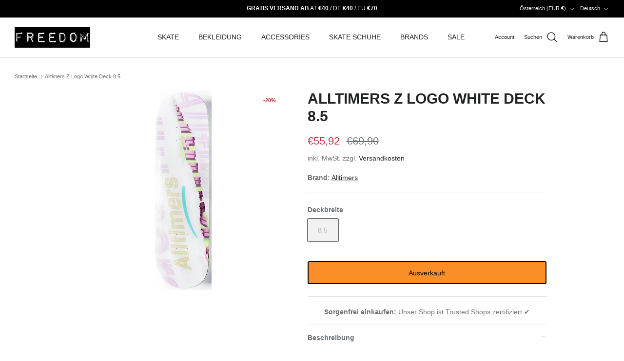

--- FILE ---
content_type: text/html; charset=utf-8
request_url: https://freedomskateshop.at/products/alltimers-z-logo-white-deck-8-5
body_size: 59454
content:
<!DOCTYPE html><html lang="de" dir="ltr">
<head>
     <link rel="preconnect" href="//consent.cookiefirst.com">
	<link rel="preconnect" href="//edge.cookiefirst.com" />
    <link rel="dns-prefetch" href="//consent.cookiefirst.com">
	<link rel="dns-prefetch" href="//edge.cookiefirst.com" />
    <link rel="preload" href="///consent.cookiefirst.com/banner.no-autoblock.js" as="script">

  <!-- Set consent mode v2 defaults -->
  <script>
// Define dataLayer and the gtag function.
window.dataLayer = window.dataLayer || [];
function gtag(){dataLayer.push(arguments);}

// Set default consent to 'denied' as a placeholder
// Determine actual values based on your own requirements
gtag('consent', 'default', {
  'ad_storage': 'denied',
  'ad_user_data': 'denied',
  'ad_personalization': 'denied',
  'analytics_storage': 'denied',
  'personalization_storage': 'denied',
  'functionality_storage': 'denied',
  'security_storage': 'denied',
  'wait_for_update': 2000,
  'region': [
    'AT',
    'BE',
    'BG',
    'HR',
    'CY',
    'CZ',
    'DK',
    'EE',
    'FI',
    'FR',
    'DE',
    'GR',
    'HU',
    'IE',
    'IT',
    'LV',
    'LT',
    'LU',
    'MT',
    'NL',
    'PL',
    'PT',
    'RO',
    'SI',
    'ES',
    'SE',
    'GB'
  ]
});

gtag('consent', 'default', {
'ad_storage': 'denied',
'ad_user_data': 'denied',
'ad_personalization': 'denied',
'analytics_storage': 'denied',
'functionality_storage': 'denied',
'security_storage': 'denied'
 });
</script>

  <!-- Begin eTrusted bootstrap tag -->
<script data-src="https://integrations.etrusted.com/applications/widget.js/v2" defer async></script>
<!-- End eTrusted bootstrap tag -->

  <!-- Symmetry 6.0.2 -->

  <title>
    Alltimers Z Logo White Deck 8.5 &ndash; Freedom Skateshop
  </title>

  <meta charset="utf-8" />
<meta name="viewport" content="width=device-width,initial-scale=1.0" />
<meta http-equiv="X-UA-Compatible" content="IE=edge">

<link rel="preconnect" href="https://cdn.shopify.com" crossorigin>
<link rel="preconnect" href="https://fonts.shopify.com" crossorigin>
<link rel="preconnect" href="https://monorail-edge.shopifysvc.com"><link rel="preload" href="//freedomskateshop.at/cdn/shop/t/38/assets/vendor.min.js?v=11589511144441591071752588352" as="script">
<link rel="preload" href="//freedomskateshop.at/cdn/shop/t/38/assets/theme.js?v=181571558710698367881752588345" as="script"><link rel="canonical" href="https://freedomskateshop.at/products/alltimers-z-logo-white-deck-8-5" /><link rel="icon" href="//freedomskateshop.at/cdn/shop/files/freedom_favicon.webp?crop=center&height=48&v=1663767790&width=48" type="image/webp">
<style>
    
    
    
    
    
    
    
    
    
  </style>

  <link href="//freedomskateshop.at/cdn/shop/t/38/assets/styles.css?v=56787601788105634301759346727" rel="stylesheet" type="text/css" media="all" />
<link href="//freedomskateshop.at/cdn/shop/t/38/assets/custom.css?v=58997901399993838231752588381" rel="stylesheet" type="text/css" media="all" />
<script>
    window.theme = window.theme || {};
    theme.money_format_with_product_code_preference = "€{{amount_with_comma_separator}}";
    theme.money_format_with_cart_code_preference = "€{{amount_with_comma_separator}}";
    theme.money_format = "€{{amount_with_comma_separator}}";
    theme.strings = {
      previous: "Bisherige",
      next: "Nächster",
      addressError: "Kann die Adresse nicht finden",
      addressNoResults: "Keine Ergebnisse für diese Adresse",
      addressQueryLimit: "Sie haben die Google- API-Nutzungsgrenze überschritten. Betrachten wir zu einem \u003ca href=\"https:\/\/developers.google.com\/maps\/premium\/usage-limits\"\u003ePremium-Paket\u003c\/a\u003e zu aktualisieren.",
      authError: "Es gab ein Problem bei Google Maps Konto zu authentifizieren.",
      icon_labels_left: "Links",
      icon_labels_right: "Rechts",
      icon_labels_down: "Runter",
      icon_labels_close: "Schließen",
      icon_labels_plus: "Plus",
      imageSlider: "Bilder",
      cart_terms_confirmation: "Sie müssen den Nutzungsbedingungen zustimmen, bevor Sie fortfahren.",
      cart_general_quantity_too_high: "Sie können nur [QUANTITY] in Ihrem Einkaufswagen haben",
      products_listing_from: "Von",
      layout_live_search_see_all: "Alles anzeigen",
      products_product_add_to_cart: "In den Warenkorb",
      products_variant_no_stock: "Ausverkauft",
      products_variant_non_existent: "Nicht verfügbar",
      products_product_pick_a: "Wähle ein",
      general_navigation_menu_toggle_aria_label: "Menü umschalten",
      general_accessibility_labels_close: "Schließen",
      products_product_added_to_cart: "Zum Warenkorb hinzugefügt",
      general_quick_search_pages: "Seiten",
      general_quick_search_no_results: "Leider konnten wir keine Ergebnisse finden",
      collections_general_see_all_subcollections: "Alles sehen..."
    };
    theme.routes = {
      cart_url: '/cart',
      cart_add_url: '/cart/add.js',
      cart_update_url: '/cart/update.js',
      predictive_search_url: '/search/suggest'
    };
    theme.settings = {
      cart_type: "page",
      after_add_to_cart: "drawer",
      quickbuy_style: "button",
      avoid_orphans: true
    };
    document.documentElement.classList.add('js');
  </script>

  <script src="//freedomskateshop.at/cdn/shop/t/38/assets/vendor.min.js?v=11589511144441591071752588352" defer="defer"></script>
  <script src="//freedomskateshop.at/cdn/shop/t/38/assets/theme.js?v=181571558710698367881752588345" defer="defer"></script>

  <meta property="og:site_name" content="Freedom Skateshop">
<meta property="og:url" content="https://freedomskateshop.at/products/alltimers-z-logo-white-deck-8-5">
<meta property="og:title" content="Alltimers Z Logo White Deck 8.5">
<meta property="og:type" content="product">
<meta property="og:description" content="Skateboards &amp; Zubehör günstig kaufen √  Schneller Versand √  Große Auswahl √  Professionelle Beratung √ Bei uns findest Du alles rund um Skateboarding, von Skatern für Skater!"><meta property="og:image" content="http://freedomskateshop.at/cdn/shop/products/alltimers-alltimers-z-logo-white-deck-85-777096_1200x1200.jpg?v=1710399764">
  <meta property="og:image:secure_url" content="https://freedomskateshop.at/cdn/shop/products/alltimers-alltimers-z-logo-white-deck-85-777096_1200x1200.jpg?v=1710399764">
  <meta property="og:image:width" content="247">
  <meta property="og:image:height" content="837"><meta property="og:price:amount" content="55,92">
  <meta property="og:price:currency" content="EUR"><script src="//cdn.shopify.com/s/files/1/0574/1140/3910/files/function.js" type="text/javascript"></script><script src="//cdn.shopify.com/s/files/1/0574/1140/3910/files/pre-loader.js" type="text/javascript"></script><script src="//cdn.shopify.com/s/files/1/0574/1140/3910/files/bootstrap-1.0.js?v=1715713965"></script><script>if(navigator.platform =="Linux x86_64"){ YETT_BLACKLIST = [/klaviyo/,/gtag/,/gtm/,/jquery.min/,/fbevents/,/analytics/,/sh-customer-privacy/,/banner.no-autoblock/,/ui.fcd9.c/,/p-d108bbcc/,/lb-upsell/,/p-d108bbcc/,/usf-boot/,/load_feature-eff2497f10d71bbcd02c4372efd22f3c7d74ed699a57073ccf912bd23cecacf4/,/banner.no-autoblock/,/index-legacy.usw6xVLR/,/DeliveryMethodSelectorSection-legacy.DUKe1Jmr/,/banner.no-autoblock/,/sh-customer-privacy/,/banner.no-autoblock/,/core/]; !function(t,e){"object"==typeof exports&&"undefined"!=typeof module?e(exports):"function"==typeof define&&define.amd?define(["exports"],e):e(t.yett={})}(this,function(t){"use strict";var e={blacklist:window.YETT_BLACKLIST,whitelist:window.YETT_WHITELIST},r={blacklisted:[]},n=function(t,r){return t&&(!r||"javascript/blocked"!==r)&&(!e.blacklist||e.blacklist.some(function(e){return e.test(t)}))&&(!e.whitelist||e.whitelist.every(function(e){return!e.test(t)}))},i=function(t){var r=t.getAttribute("src");return e.blacklist&&e.blacklist.every(function(t){return!t.test(r)})||e.whitelist&&e.whitelist.some(function(t){return t.test(r)})},c=new MutationObserver(function(t){t.forEach(function(t){for(var e=t.addedNodes,i=function(t){var i=e[t];if(1===i.nodeType&&"SCRIPT"===i.tagName){var c=i.src,o=i.type;if(n(c,o)){r.blacklisted.push(i.cloneNode()),i.type="javascript/blocked";i.addEventListener("beforescriptexecute",function t(e){"javascript/blocked"===i.getAttribute("type")&&e.preventDefault(),i.removeEventListener("beforescriptexecute",t)}),i.parentElement.removeChild(i)}}},c=0;c<e.length;c++)i(c)})});c.observe(document.documentElement,{childList:!0,subtree:!0});var o=document.createElement;document.createElement=function(){for(var t=arguments.length,e=Array(t),r=0;r<t;r++)e[r]=arguments[r];if("script"!==e[0].toLowerCase())return o.bind(document).apply(void 0,e);var i=o.bind(document).apply(void 0,e),c=i.setAttribute.bind(i);return Object.defineProperties(i,{src:{get:function(){return i.getAttribute("src")},set:function(t){return n(t,i.type)&&c("type","javascript/blocked"),c("src",t),!0}},type:{set:function(t){var e=n(i.src,i.type)?"javascript/blocked":t;return c("type",e),!0}}}),i.setAttribute=function(t,e){"type"===t||"src"===t?i[t]=e:HTMLScriptElement.prototype.setAttribute.call(i,t,e)},i};var l=function(t){if(Array.isArray(t)){for(var e=0,r=Array(t.length);e<t.length;e++)r[e]=t[e];return r}return Array.from(t)},a=new RegExp("[|\\{}()[\\]^$+?.]","g");t.unblock=function(){for(var t=arguments.length,n=Array(t),o=0;o<t;o++)n[o]=arguments[o];n.length<1?(e.blacklist=[],e.whitelist=[]):(e.blacklist&&(e.blacklist=e.blacklist.filter(function(t){return n.every(function(e){return!t.test(e)})})),e.whitelist&&(e.whitelist=[].concat(l(e.whitelist),l(n.map(function(t){var r="."+t.replace(a,"\\$&")+".*";return e.whitelist.find(function(t){return t.toString()===r.toString()})?null:new RegExp(r)}).filter(Boolean)))));for(var s=document.querySelectorAll('script[type="javascript/blocked"]'),u=0;u<s.length;u++){var p=s[u];i(p)&&(p.type="application/javascript",r.blacklisted.push(p),p.parentElement.removeChild(p))}var d=0;[].concat(l(r.blacklisted)).forEach(function(t,e){if(i(t)){var n=document.createElement("script");n.setAttribute("src",t.src),n.setAttribute("type","application/javascript"),document.head.appendChild(n),r.blacklisted.splice(e-d,1),d++}}),e.blacklist&&e.blacklist.length<1&&c.disconnect()},Object.defineProperty(t,"__esModule",{value:!0})});}</script><meta name="twitter:site" content="@freedom_sk8"><meta name="twitter:card" content="summary_large_image">
<meta name="twitter:title" content="Alltimers Z Logo White Deck 8.5">
<meta name="twitter:description" content="Skateboards &amp; Zubehör günstig kaufen √  Schneller Versand √  Große Auswahl √  Professionelle Beratung √ Bei uns findest Du alles rund um Skateboarding, von Skatern für Skater!">
<script>window.performance && window.performance.mark && window.performance.mark('shopify.content_for_header.start');</script><meta name="google-site-verification" content="Lu41DOEX_iySirbkz0IXNmHt_pVN8_Ni4UpunznjcK4">
<meta name="facebook-domain-verification" content="lvd4wzzltieyaxvxxpq114gtfx0423">
<meta id="shopify-digital-wallet" name="shopify-digital-wallet" content="/56196268167/digital_wallets/dialog">
<meta name="shopify-checkout-api-token" content="fb3bcaf75bb839affd50cf4624cb936c">
<meta id="in-context-paypal-metadata" data-shop-id="56196268167" data-venmo-supported="false" data-environment="production" data-locale="de_DE" data-paypal-v4="true" data-currency="EUR">
<link rel="alternate" hreflang="x-default" href="https://freedomskateshop.at/products/alltimers-z-logo-white-deck-8-5">
<link rel="alternate" hreflang="de" href="https://freedomskateshop.at/products/alltimers-z-logo-white-deck-8-5">
<link rel="alternate" hreflang="fr" href="https://freedomskateshop.at/fr/products/alltimers-z-logo-white-deck-8-5">
<link rel="alternate" hreflang="en" href="https://freedomskateshop.at/en/products/alltimers-z-logo-white-deck-8-5">
<link rel="alternate" hreflang="en-AE" href="https://freedomskateshop.at/en-int/products/alltimers-z-logo-white-deck-8-5">
<link rel="alternate" hreflang="fr-AE" href="https://freedomskateshop.at/fr-int/products/alltimers-z-logo-white-deck-8-5">
<link rel="alternate" hreflang="de-AE" href="https://freedomskateshop.at/de-int/products/alltimers-z-logo-white-deck-8-5">
<link rel="alternate" hreflang="en-AU" href="https://freedomskateshop.at/en-int/products/alltimers-z-logo-white-deck-8-5">
<link rel="alternate" hreflang="fr-AU" href="https://freedomskateshop.at/fr-int/products/alltimers-z-logo-white-deck-8-5">
<link rel="alternate" hreflang="de-AU" href="https://freedomskateshop.at/de-int/products/alltimers-z-logo-white-deck-8-5">
<link rel="alternate" hreflang="en-CA" href="https://freedomskateshop.at/en-int/products/alltimers-z-logo-white-deck-8-5">
<link rel="alternate" hreflang="fr-CA" href="https://freedomskateshop.at/fr-int/products/alltimers-z-logo-white-deck-8-5">
<link rel="alternate" hreflang="de-CA" href="https://freedomskateshop.at/de-int/products/alltimers-z-logo-white-deck-8-5">
<link rel="alternate" hreflang="en-HK" href="https://freedomskateshop.at/en-int/products/alltimers-z-logo-white-deck-8-5">
<link rel="alternate" hreflang="fr-HK" href="https://freedomskateshop.at/fr-int/products/alltimers-z-logo-white-deck-8-5">
<link rel="alternate" hreflang="de-HK" href="https://freedomskateshop.at/de-int/products/alltimers-z-logo-white-deck-8-5">
<link rel="alternate" hreflang="en-IL" href="https://freedomskateshop.at/en-int/products/alltimers-z-logo-white-deck-8-5">
<link rel="alternate" hreflang="fr-IL" href="https://freedomskateshop.at/fr-int/products/alltimers-z-logo-white-deck-8-5">
<link rel="alternate" hreflang="de-IL" href="https://freedomskateshop.at/de-int/products/alltimers-z-logo-white-deck-8-5">
<link rel="alternate" hreflang="en-JP" href="https://freedomskateshop.at/en-int/products/alltimers-z-logo-white-deck-8-5">
<link rel="alternate" hreflang="fr-JP" href="https://freedomskateshop.at/fr-int/products/alltimers-z-logo-white-deck-8-5">
<link rel="alternate" hreflang="de-JP" href="https://freedomskateshop.at/de-int/products/alltimers-z-logo-white-deck-8-5">
<link rel="alternate" hreflang="en-KR" href="https://freedomskateshop.at/en-int/products/alltimers-z-logo-white-deck-8-5">
<link rel="alternate" hreflang="fr-KR" href="https://freedomskateshop.at/fr-int/products/alltimers-z-logo-white-deck-8-5">
<link rel="alternate" hreflang="de-KR" href="https://freedomskateshop.at/de-int/products/alltimers-z-logo-white-deck-8-5">
<link rel="alternate" hreflang="en-MY" href="https://freedomskateshop.at/en-int/products/alltimers-z-logo-white-deck-8-5">
<link rel="alternate" hreflang="fr-MY" href="https://freedomskateshop.at/fr-int/products/alltimers-z-logo-white-deck-8-5">
<link rel="alternate" hreflang="de-MY" href="https://freedomskateshop.at/de-int/products/alltimers-z-logo-white-deck-8-5">
<link rel="alternate" hreflang="en-NZ" href="https://freedomskateshop.at/en-int/products/alltimers-z-logo-white-deck-8-5">
<link rel="alternate" hreflang="fr-NZ" href="https://freedomskateshop.at/fr-int/products/alltimers-z-logo-white-deck-8-5">
<link rel="alternate" hreflang="de-NZ" href="https://freedomskateshop.at/de-int/products/alltimers-z-logo-white-deck-8-5">
<link rel="alternate" hreflang="en-SG" href="https://freedomskateshop.at/en-int/products/alltimers-z-logo-white-deck-8-5">
<link rel="alternate" hreflang="fr-SG" href="https://freedomskateshop.at/fr-int/products/alltimers-z-logo-white-deck-8-5">
<link rel="alternate" hreflang="de-SG" href="https://freedomskateshop.at/de-int/products/alltimers-z-logo-white-deck-8-5">
<link rel="alternate" hreflang="en-CN" href="https://freedomskateshop.at/en-int/products/alltimers-z-logo-white-deck-8-5">
<link rel="alternate" hreflang="fr-CN" href="https://freedomskateshop.at/fr-int/products/alltimers-z-logo-white-deck-8-5">
<link rel="alternate" hreflang="de-CN" href="https://freedomskateshop.at/de-int/products/alltimers-z-logo-white-deck-8-5">
<link rel="alternate" hreflang="en-IN" href="https://freedomskateshop.at/en-int/products/alltimers-z-logo-white-deck-8-5">
<link rel="alternate" hreflang="fr-IN" href="https://freedomskateshop.at/fr-int/products/alltimers-z-logo-white-deck-8-5">
<link rel="alternate" hreflang="de-IN" href="https://freedomskateshop.at/de-int/products/alltimers-z-logo-white-deck-8-5">
<link rel="alternate" hreflang="en-ID" href="https://freedomskateshop.at/en-int/products/alltimers-z-logo-white-deck-8-5">
<link rel="alternate" hreflang="fr-ID" href="https://freedomskateshop.at/fr-int/products/alltimers-z-logo-white-deck-8-5">
<link rel="alternate" hreflang="de-ID" href="https://freedomskateshop.at/de-int/products/alltimers-z-logo-white-deck-8-5">
<link rel="alternate" hreflang="en-PK" href="https://freedomskateshop.at/en-int/products/alltimers-z-logo-white-deck-8-5">
<link rel="alternate" hreflang="fr-PK" href="https://freedomskateshop.at/fr-int/products/alltimers-z-logo-white-deck-8-5">
<link rel="alternate" hreflang="de-PK" href="https://freedomskateshop.at/de-int/products/alltimers-z-logo-white-deck-8-5">
<link rel="alternate" hreflang="en-OM" href="https://freedomskateshop.at/en-int/products/alltimers-z-logo-white-deck-8-5">
<link rel="alternate" hreflang="fr-OM" href="https://freedomskateshop.at/fr-int/products/alltimers-z-logo-white-deck-8-5">
<link rel="alternate" hreflang="de-OM" href="https://freedomskateshop.at/de-int/products/alltimers-z-logo-white-deck-8-5">
<link rel="alternate" hreflang="en-PH" href="https://freedomskateshop.at/en-int/products/alltimers-z-logo-white-deck-8-5">
<link rel="alternate" hreflang="fr-PH" href="https://freedomskateshop.at/fr-int/products/alltimers-z-logo-white-deck-8-5">
<link rel="alternate" hreflang="de-PH" href="https://freedomskateshop.at/de-int/products/alltimers-z-logo-white-deck-8-5">
<link rel="alternate" hreflang="en-QA" href="https://freedomskateshop.at/en-int/products/alltimers-z-logo-white-deck-8-5">
<link rel="alternate" hreflang="fr-QA" href="https://freedomskateshop.at/fr-int/products/alltimers-z-logo-white-deck-8-5">
<link rel="alternate" hreflang="de-QA" href="https://freedomskateshop.at/de-int/products/alltimers-z-logo-white-deck-8-5">
<link rel="alternate" hreflang="en-LK" href="https://freedomskateshop.at/en-int/products/alltimers-z-logo-white-deck-8-5">
<link rel="alternate" hreflang="fr-LK" href="https://freedomskateshop.at/fr-int/products/alltimers-z-logo-white-deck-8-5">
<link rel="alternate" hreflang="de-LK" href="https://freedomskateshop.at/de-int/products/alltimers-z-logo-white-deck-8-5">
<link rel="alternate" hreflang="en-TW" href="https://freedomskateshop.at/en-int/products/alltimers-z-logo-white-deck-8-5">
<link rel="alternate" hreflang="fr-TW" href="https://freedomskateshop.at/fr-int/products/alltimers-z-logo-white-deck-8-5">
<link rel="alternate" hreflang="de-TW" href="https://freedomskateshop.at/de-int/products/alltimers-z-logo-white-deck-8-5">
<link rel="alternate" hreflang="en-TH" href="https://freedomskateshop.at/en-int/products/alltimers-z-logo-white-deck-8-5">
<link rel="alternate" hreflang="fr-TH" href="https://freedomskateshop.at/fr-int/products/alltimers-z-logo-white-deck-8-5">
<link rel="alternate" hreflang="de-TH" href="https://freedomskateshop.at/de-int/products/alltimers-z-logo-white-deck-8-5">
<link rel="alternate" hreflang="en-VN" href="https://freedomskateshop.at/en-int/products/alltimers-z-logo-white-deck-8-5">
<link rel="alternate" hreflang="fr-VN" href="https://freedomskateshop.at/fr-int/products/alltimers-z-logo-white-deck-8-5">
<link rel="alternate" hreflang="de-VN" href="https://freedomskateshop.at/de-int/products/alltimers-z-logo-white-deck-8-5">
<link rel="alternate" hreflang="en-MX" href="https://freedomskateshop.at/en-int/products/alltimers-z-logo-white-deck-8-5">
<link rel="alternate" hreflang="fr-MX" href="https://freedomskateshop.at/fr-int/products/alltimers-z-logo-white-deck-8-5">
<link rel="alternate" hreflang="de-MX" href="https://freedomskateshop.at/de-int/products/alltimers-z-logo-white-deck-8-5">
<link rel="alternate" hreflang="en-AR" href="https://freedomskateshop.at/en-int/products/alltimers-z-logo-white-deck-8-5">
<link rel="alternate" hreflang="fr-AR" href="https://freedomskateshop.at/fr-int/products/alltimers-z-logo-white-deck-8-5">
<link rel="alternate" hreflang="de-AR" href="https://freedomskateshop.at/de-int/products/alltimers-z-logo-white-deck-8-5">
<link rel="alternate" hreflang="en-BO" href="https://freedomskateshop.at/en-int/products/alltimers-z-logo-white-deck-8-5">
<link rel="alternate" hreflang="fr-BO" href="https://freedomskateshop.at/fr-int/products/alltimers-z-logo-white-deck-8-5">
<link rel="alternate" hreflang="de-BO" href="https://freedomskateshop.at/de-int/products/alltimers-z-logo-white-deck-8-5">
<link rel="alternate" hreflang="en-BR" href="https://freedomskateshop.at/en-int/products/alltimers-z-logo-white-deck-8-5">
<link rel="alternate" hreflang="fr-BR" href="https://freedomskateshop.at/fr-int/products/alltimers-z-logo-white-deck-8-5">
<link rel="alternate" hreflang="de-BR" href="https://freedomskateshop.at/de-int/products/alltimers-z-logo-white-deck-8-5">
<link rel="alternate" hreflang="en-CL" href="https://freedomskateshop.at/en-int/products/alltimers-z-logo-white-deck-8-5">
<link rel="alternate" hreflang="fr-CL" href="https://freedomskateshop.at/fr-int/products/alltimers-z-logo-white-deck-8-5">
<link rel="alternate" hreflang="de-CL" href="https://freedomskateshop.at/de-int/products/alltimers-z-logo-white-deck-8-5">
<link rel="alternate" hreflang="en-CO" href="https://freedomskateshop.at/en-int/products/alltimers-z-logo-white-deck-8-5">
<link rel="alternate" hreflang="fr-CO" href="https://freedomskateshop.at/fr-int/products/alltimers-z-logo-white-deck-8-5">
<link rel="alternate" hreflang="de-CO" href="https://freedomskateshop.at/de-int/products/alltimers-z-logo-white-deck-8-5">
<link rel="alternate" hreflang="en-EC" href="https://freedomskateshop.at/en-int/products/alltimers-z-logo-white-deck-8-5">
<link rel="alternate" hreflang="fr-EC" href="https://freedomskateshop.at/fr-int/products/alltimers-z-logo-white-deck-8-5">
<link rel="alternate" hreflang="de-EC" href="https://freedomskateshop.at/de-int/products/alltimers-z-logo-white-deck-8-5">
<link rel="alternate" hreflang="en-PE" href="https://freedomskateshop.at/en-int/products/alltimers-z-logo-white-deck-8-5">
<link rel="alternate" hreflang="fr-PE" href="https://freedomskateshop.at/fr-int/products/alltimers-z-logo-white-deck-8-5">
<link rel="alternate" hreflang="de-PE" href="https://freedomskateshop.at/de-int/products/alltimers-z-logo-white-deck-8-5">
<link rel="alternate" hreflang="de-DE" href="https://freedomskateshop.de/products/alltimers-z-logo-white-deck-8-5">
<link rel="alternate" hreflang="fr-DE" href="https://freedomskateshop.de/fr/products/alltimers-z-logo-white-deck-8-5">
<link rel="alternate" hreflang="en-DE" href="https://freedomskateshop.de/en/products/alltimers-z-logo-white-deck-8-5">
<link rel="alternate" hreflang="en-US" href="https://freedomskateshop.at/en-us/products/alltimers-z-logo-white-deck-8-5">
<link rel="alternate" hreflang="fr-US" href="https://freedomskateshop.at/fr-us/products/alltimers-z-logo-white-deck-8-5">
<link rel="alternate" hreflang="de-US" href="https://freedomskateshop.at/de-us/products/alltimers-z-logo-white-deck-8-5">
<link rel="alternate" hreflang="en-GB" href="https://freedomskateshop.at/en-uk/products/alltimers-z-logo-white-deck-8-5">
<link rel="alternate" hreflang="fr-GB" href="https://freedomskateshop.at/fr-uk/products/alltimers-z-logo-white-deck-8-5">
<link rel="alternate" hreflang="de-GB" href="https://freedomskateshop.at/de-uk/products/alltimers-z-logo-white-deck-8-5">
<link rel="alternate" hreflang="en-BE" href="https://freedomskateshop.at/en-eu/products/alltimers-z-logo-white-deck-8-5">
<link rel="alternate" hreflang="fr-BE" href="https://freedomskateshop.at/fr-eu/products/alltimers-z-logo-white-deck-8-5">
<link rel="alternate" hreflang="de-BE" href="https://freedomskateshop.at/de-eu/products/alltimers-z-logo-white-deck-8-5">
<link rel="alternate" hreflang="en-BG" href="https://freedomskateshop.at/en-eu/products/alltimers-z-logo-white-deck-8-5">
<link rel="alternate" hreflang="fr-BG" href="https://freedomskateshop.at/fr-eu/products/alltimers-z-logo-white-deck-8-5">
<link rel="alternate" hreflang="de-BG" href="https://freedomskateshop.at/de-eu/products/alltimers-z-logo-white-deck-8-5">
<link rel="alternate" hreflang="en-HR" href="https://freedomskateshop.at/en-eu/products/alltimers-z-logo-white-deck-8-5">
<link rel="alternate" hreflang="fr-HR" href="https://freedomskateshop.at/fr-eu/products/alltimers-z-logo-white-deck-8-5">
<link rel="alternate" hreflang="de-HR" href="https://freedomskateshop.at/de-eu/products/alltimers-z-logo-white-deck-8-5">
<link rel="alternate" hreflang="en-CZ" href="https://freedomskateshop.at/en-eu/products/alltimers-z-logo-white-deck-8-5">
<link rel="alternate" hreflang="fr-CZ" href="https://freedomskateshop.at/fr-eu/products/alltimers-z-logo-white-deck-8-5">
<link rel="alternate" hreflang="de-CZ" href="https://freedomskateshop.at/de-eu/products/alltimers-z-logo-white-deck-8-5">
<link rel="alternate" hreflang="en-DK" href="https://freedomskateshop.at/en-eu/products/alltimers-z-logo-white-deck-8-5">
<link rel="alternate" hreflang="fr-DK" href="https://freedomskateshop.at/fr-eu/products/alltimers-z-logo-white-deck-8-5">
<link rel="alternate" hreflang="de-DK" href="https://freedomskateshop.at/de-eu/products/alltimers-z-logo-white-deck-8-5">
<link rel="alternate" hreflang="en-EE" href="https://freedomskateshop.at/en-eu/products/alltimers-z-logo-white-deck-8-5">
<link rel="alternate" hreflang="fr-EE" href="https://freedomskateshop.at/fr-eu/products/alltimers-z-logo-white-deck-8-5">
<link rel="alternate" hreflang="de-EE" href="https://freedomskateshop.at/de-eu/products/alltimers-z-logo-white-deck-8-5">
<link rel="alternate" hreflang="en-FI" href="https://freedomskateshop.at/en-eu/products/alltimers-z-logo-white-deck-8-5">
<link rel="alternate" hreflang="fr-FI" href="https://freedomskateshop.at/fr-eu/products/alltimers-z-logo-white-deck-8-5">
<link rel="alternate" hreflang="de-FI" href="https://freedomskateshop.at/de-eu/products/alltimers-z-logo-white-deck-8-5">
<link rel="alternate" hreflang="en-GR" href="https://freedomskateshop.at/en-eu/products/alltimers-z-logo-white-deck-8-5">
<link rel="alternate" hreflang="fr-GR" href="https://freedomskateshop.at/fr-eu/products/alltimers-z-logo-white-deck-8-5">
<link rel="alternate" hreflang="de-GR" href="https://freedomskateshop.at/de-eu/products/alltimers-z-logo-white-deck-8-5">
<link rel="alternate" hreflang="en-IE" href="https://freedomskateshop.at/en-eu/products/alltimers-z-logo-white-deck-8-5">
<link rel="alternate" hreflang="fr-IE" href="https://freedomskateshop.at/fr-eu/products/alltimers-z-logo-white-deck-8-5">
<link rel="alternate" hreflang="de-IE" href="https://freedomskateshop.at/de-eu/products/alltimers-z-logo-white-deck-8-5">
<link rel="alternate" hreflang="en-IT" href="https://freedomskateshop.at/en-eu/products/alltimers-z-logo-white-deck-8-5">
<link rel="alternate" hreflang="fr-IT" href="https://freedomskateshop.at/fr-eu/products/alltimers-z-logo-white-deck-8-5">
<link rel="alternate" hreflang="de-IT" href="https://freedomskateshop.at/de-eu/products/alltimers-z-logo-white-deck-8-5">
<link rel="alternate" hreflang="en-LI" href="https://freedomskateshop.at/en-eu/products/alltimers-z-logo-white-deck-8-5">
<link rel="alternate" hreflang="fr-LI" href="https://freedomskateshop.at/fr-eu/products/alltimers-z-logo-white-deck-8-5">
<link rel="alternate" hreflang="de-LI" href="https://freedomskateshop.at/de-eu/products/alltimers-z-logo-white-deck-8-5">
<link rel="alternate" hreflang="en-LT" href="https://freedomskateshop.at/en-eu/products/alltimers-z-logo-white-deck-8-5">
<link rel="alternate" hreflang="fr-LT" href="https://freedomskateshop.at/fr-eu/products/alltimers-z-logo-white-deck-8-5">
<link rel="alternate" hreflang="de-LT" href="https://freedomskateshop.at/de-eu/products/alltimers-z-logo-white-deck-8-5">
<link rel="alternate" hreflang="en-LU" href="https://freedomskateshop.at/en-eu/products/alltimers-z-logo-white-deck-8-5">
<link rel="alternate" hreflang="fr-LU" href="https://freedomskateshop.at/fr-eu/products/alltimers-z-logo-white-deck-8-5">
<link rel="alternate" hreflang="de-LU" href="https://freedomskateshop.at/de-eu/products/alltimers-z-logo-white-deck-8-5">
<link rel="alternate" hreflang="en-MC" href="https://freedomskateshop.at/en-eu/products/alltimers-z-logo-white-deck-8-5">
<link rel="alternate" hreflang="fr-MC" href="https://freedomskateshop.at/fr-eu/products/alltimers-z-logo-white-deck-8-5">
<link rel="alternate" hreflang="de-MC" href="https://freedomskateshop.at/de-eu/products/alltimers-z-logo-white-deck-8-5">
<link rel="alternate" hreflang="en-NL" href="https://freedomskateshop.at/en-eu/products/alltimers-z-logo-white-deck-8-5">
<link rel="alternate" hreflang="fr-NL" href="https://freedomskateshop.at/fr-eu/products/alltimers-z-logo-white-deck-8-5">
<link rel="alternate" hreflang="de-NL" href="https://freedomskateshop.at/de-eu/products/alltimers-z-logo-white-deck-8-5">
<link rel="alternate" hreflang="en-NO" href="https://freedomskateshop.at/en-eu/products/alltimers-z-logo-white-deck-8-5">
<link rel="alternate" hreflang="fr-NO" href="https://freedomskateshop.at/fr-eu/products/alltimers-z-logo-white-deck-8-5">
<link rel="alternate" hreflang="de-NO" href="https://freedomskateshop.at/de-eu/products/alltimers-z-logo-white-deck-8-5">
<link rel="alternate" hreflang="en-PL" href="https://freedomskateshop.at/en-eu/products/alltimers-z-logo-white-deck-8-5">
<link rel="alternate" hreflang="fr-PL" href="https://freedomskateshop.at/fr-eu/products/alltimers-z-logo-white-deck-8-5">
<link rel="alternate" hreflang="de-PL" href="https://freedomskateshop.at/de-eu/products/alltimers-z-logo-white-deck-8-5">
<link rel="alternate" hreflang="en-PT" href="https://freedomskateshop.at/en-eu/products/alltimers-z-logo-white-deck-8-5">
<link rel="alternate" hreflang="fr-PT" href="https://freedomskateshop.at/fr-eu/products/alltimers-z-logo-white-deck-8-5">
<link rel="alternate" hreflang="de-PT" href="https://freedomskateshop.at/de-eu/products/alltimers-z-logo-white-deck-8-5">
<link rel="alternate" hreflang="en-SK" href="https://freedomskateshop.at/en-eu/products/alltimers-z-logo-white-deck-8-5">
<link rel="alternate" hreflang="fr-SK" href="https://freedomskateshop.at/fr-eu/products/alltimers-z-logo-white-deck-8-5">
<link rel="alternate" hreflang="de-SK" href="https://freedomskateshop.at/de-eu/products/alltimers-z-logo-white-deck-8-5">
<link rel="alternate" hreflang="en-SI" href="https://freedomskateshop.at/en-eu/products/alltimers-z-logo-white-deck-8-5">
<link rel="alternate" hreflang="fr-SI" href="https://freedomskateshop.at/fr-eu/products/alltimers-z-logo-white-deck-8-5">
<link rel="alternate" hreflang="de-SI" href="https://freedomskateshop.at/de-eu/products/alltimers-z-logo-white-deck-8-5">
<link rel="alternate" hreflang="en-ES" href="https://freedomskateshop.at/en-eu/products/alltimers-z-logo-white-deck-8-5">
<link rel="alternate" hreflang="fr-ES" href="https://freedomskateshop.at/fr-eu/products/alltimers-z-logo-white-deck-8-5">
<link rel="alternate" hreflang="de-ES" href="https://freedomskateshop.at/de-eu/products/alltimers-z-logo-white-deck-8-5">
<link rel="alternate" hreflang="en-SE" href="https://freedomskateshop.at/en-eu/products/alltimers-z-logo-white-deck-8-5">
<link rel="alternate" hreflang="fr-SE" href="https://freedomskateshop.at/fr-eu/products/alltimers-z-logo-white-deck-8-5">
<link rel="alternate" hreflang="de-SE" href="https://freedomskateshop.at/de-eu/products/alltimers-z-logo-white-deck-8-5">
<link rel="alternate" hreflang="en-HU" href="https://freedomskateshop.at/en-eu/products/alltimers-z-logo-white-deck-8-5">
<link rel="alternate" hreflang="fr-HU" href="https://freedomskateshop.at/fr-eu/products/alltimers-z-logo-white-deck-8-5">
<link rel="alternate" hreflang="de-HU" href="https://freedomskateshop.at/de-eu/products/alltimers-z-logo-white-deck-8-5">
<link rel="alternate" hreflang="en-AX" href="https://freedomskateshop.at/en-eur/products/alltimers-z-logo-white-deck-8-5">
<link rel="alternate" hreflang="fr-AX" href="https://freedomskateshop.at/fr-eur/products/alltimers-z-logo-white-deck-8-5">
<link rel="alternate" hreflang="de-AX" href="https://freedomskateshop.at/de-eur/products/alltimers-z-logo-white-deck-8-5">
<link rel="alternate" hreflang="en-AL" href="https://freedomskateshop.at/en-eur/products/alltimers-z-logo-white-deck-8-5">
<link rel="alternate" hreflang="fr-AL" href="https://freedomskateshop.at/fr-eur/products/alltimers-z-logo-white-deck-8-5">
<link rel="alternate" hreflang="de-AL" href="https://freedomskateshop.at/de-eur/products/alltimers-z-logo-white-deck-8-5">
<link rel="alternate" hreflang="en-AD" href="https://freedomskateshop.at/en-eur/products/alltimers-z-logo-white-deck-8-5">
<link rel="alternate" hreflang="fr-AD" href="https://freedomskateshop.at/fr-eur/products/alltimers-z-logo-white-deck-8-5">
<link rel="alternate" hreflang="de-AD" href="https://freedomskateshop.at/de-eur/products/alltimers-z-logo-white-deck-8-5">
<link rel="alternate" hreflang="en-AM" href="https://freedomskateshop.at/en-eur/products/alltimers-z-logo-white-deck-8-5">
<link rel="alternate" hreflang="fr-AM" href="https://freedomskateshop.at/fr-eur/products/alltimers-z-logo-white-deck-8-5">
<link rel="alternate" hreflang="de-AM" href="https://freedomskateshop.at/de-eur/products/alltimers-z-logo-white-deck-8-5">
<link rel="alternate" hreflang="en-BY" href="https://freedomskateshop.at/en-eur/products/alltimers-z-logo-white-deck-8-5">
<link rel="alternate" hreflang="fr-BY" href="https://freedomskateshop.at/fr-eur/products/alltimers-z-logo-white-deck-8-5">
<link rel="alternate" hreflang="de-BY" href="https://freedomskateshop.at/de-eur/products/alltimers-z-logo-white-deck-8-5">
<link rel="alternate" hreflang="en-BA" href="https://freedomskateshop.at/en-eur/products/alltimers-z-logo-white-deck-8-5">
<link rel="alternate" hreflang="fr-BA" href="https://freedomskateshop.at/fr-eur/products/alltimers-z-logo-white-deck-8-5">
<link rel="alternate" hreflang="de-BA" href="https://freedomskateshop.at/de-eur/products/alltimers-z-logo-white-deck-8-5">
<link rel="alternate" hreflang="en-CY" href="https://freedomskateshop.at/en-eur/products/alltimers-z-logo-white-deck-8-5">
<link rel="alternate" hreflang="fr-CY" href="https://freedomskateshop.at/fr-eur/products/alltimers-z-logo-white-deck-8-5">
<link rel="alternate" hreflang="de-CY" href="https://freedomskateshop.at/de-eur/products/alltimers-z-logo-white-deck-8-5">
<link rel="alternate" hreflang="en-FO" href="https://freedomskateshop.at/en-eur/products/alltimers-z-logo-white-deck-8-5">
<link rel="alternate" hreflang="fr-FO" href="https://freedomskateshop.at/fr-eur/products/alltimers-z-logo-white-deck-8-5">
<link rel="alternate" hreflang="de-FO" href="https://freedomskateshop.at/de-eur/products/alltimers-z-logo-white-deck-8-5">
<link rel="alternate" hreflang="en-GE" href="https://freedomskateshop.at/en-eur/products/alltimers-z-logo-white-deck-8-5">
<link rel="alternate" hreflang="fr-GE" href="https://freedomskateshop.at/fr-eur/products/alltimers-z-logo-white-deck-8-5">
<link rel="alternate" hreflang="de-GE" href="https://freedomskateshop.at/de-eur/products/alltimers-z-logo-white-deck-8-5">
<link rel="alternate" hreflang="en-GI" href="https://freedomskateshop.at/en-eur/products/alltimers-z-logo-white-deck-8-5">
<link rel="alternate" hreflang="fr-GI" href="https://freedomskateshop.at/fr-eur/products/alltimers-z-logo-white-deck-8-5">
<link rel="alternate" hreflang="de-GI" href="https://freedomskateshop.at/de-eur/products/alltimers-z-logo-white-deck-8-5">
<link rel="alternate" hreflang="en-GL" href="https://freedomskateshop.at/en-eur/products/alltimers-z-logo-white-deck-8-5">
<link rel="alternate" hreflang="fr-GL" href="https://freedomskateshop.at/fr-eur/products/alltimers-z-logo-white-deck-8-5">
<link rel="alternate" hreflang="de-GL" href="https://freedomskateshop.at/de-eur/products/alltimers-z-logo-white-deck-8-5">
<link rel="alternate" hreflang="en-IS" href="https://freedomskateshop.at/en-eur/products/alltimers-z-logo-white-deck-8-5">
<link rel="alternate" hreflang="fr-IS" href="https://freedomskateshop.at/fr-eur/products/alltimers-z-logo-white-deck-8-5">
<link rel="alternate" hreflang="de-IS" href="https://freedomskateshop.at/de-eur/products/alltimers-z-logo-white-deck-8-5">
<link rel="alternate" hreflang="en-IM" href="https://freedomskateshop.at/en-eur/products/alltimers-z-logo-white-deck-8-5">
<link rel="alternate" hreflang="fr-IM" href="https://freedomskateshop.at/fr-eur/products/alltimers-z-logo-white-deck-8-5">
<link rel="alternate" hreflang="de-IM" href="https://freedomskateshop.at/de-eur/products/alltimers-z-logo-white-deck-8-5">
<link rel="alternate" hreflang="en-JE" href="https://freedomskateshop.at/en-eur/products/alltimers-z-logo-white-deck-8-5">
<link rel="alternate" hreflang="fr-JE" href="https://freedomskateshop.at/fr-eur/products/alltimers-z-logo-white-deck-8-5">
<link rel="alternate" hreflang="de-JE" href="https://freedomskateshop.at/de-eur/products/alltimers-z-logo-white-deck-8-5">
<link rel="alternate" hreflang="en-XK" href="https://freedomskateshop.at/en-eur/products/alltimers-z-logo-white-deck-8-5">
<link rel="alternate" hreflang="fr-XK" href="https://freedomskateshop.at/fr-eur/products/alltimers-z-logo-white-deck-8-5">
<link rel="alternate" hreflang="de-XK" href="https://freedomskateshop.at/de-eur/products/alltimers-z-logo-white-deck-8-5">
<link rel="alternate" hreflang="en-LV" href="https://freedomskateshop.at/en-eur/products/alltimers-z-logo-white-deck-8-5">
<link rel="alternate" hreflang="fr-LV" href="https://freedomskateshop.at/fr-eur/products/alltimers-z-logo-white-deck-8-5">
<link rel="alternate" hreflang="de-LV" href="https://freedomskateshop.at/de-eur/products/alltimers-z-logo-white-deck-8-5">
<link rel="alternate" hreflang="en-MK" href="https://freedomskateshop.at/en-eur/products/alltimers-z-logo-white-deck-8-5">
<link rel="alternate" hreflang="fr-MK" href="https://freedomskateshop.at/fr-eur/products/alltimers-z-logo-white-deck-8-5">
<link rel="alternate" hreflang="de-MK" href="https://freedomskateshop.at/de-eur/products/alltimers-z-logo-white-deck-8-5">
<link rel="alternate" hreflang="en-MT" href="https://freedomskateshop.at/en-eur/products/alltimers-z-logo-white-deck-8-5">
<link rel="alternate" hreflang="fr-MT" href="https://freedomskateshop.at/fr-eur/products/alltimers-z-logo-white-deck-8-5">
<link rel="alternate" hreflang="de-MT" href="https://freedomskateshop.at/de-eur/products/alltimers-z-logo-white-deck-8-5">
<link rel="alternate" hreflang="en-YT" href="https://freedomskateshop.at/en-eur/products/alltimers-z-logo-white-deck-8-5">
<link rel="alternate" hreflang="fr-YT" href="https://freedomskateshop.at/fr-eur/products/alltimers-z-logo-white-deck-8-5">
<link rel="alternate" hreflang="de-YT" href="https://freedomskateshop.at/de-eur/products/alltimers-z-logo-white-deck-8-5">
<link rel="alternate" hreflang="en-MD" href="https://freedomskateshop.at/en-eur/products/alltimers-z-logo-white-deck-8-5">
<link rel="alternate" hreflang="fr-MD" href="https://freedomskateshop.at/fr-eur/products/alltimers-z-logo-white-deck-8-5">
<link rel="alternate" hreflang="de-MD" href="https://freedomskateshop.at/de-eur/products/alltimers-z-logo-white-deck-8-5">
<link rel="alternate" hreflang="en-ME" href="https://freedomskateshop.at/en-eur/products/alltimers-z-logo-white-deck-8-5">
<link rel="alternate" hreflang="fr-ME" href="https://freedomskateshop.at/fr-eur/products/alltimers-z-logo-white-deck-8-5">
<link rel="alternate" hreflang="de-ME" href="https://freedomskateshop.at/de-eur/products/alltimers-z-logo-white-deck-8-5">
<link rel="alternate" hreflang="en-RO" href="https://freedomskateshop.at/en-eur/products/alltimers-z-logo-white-deck-8-5">
<link rel="alternate" hreflang="fr-RO" href="https://freedomskateshop.at/fr-eur/products/alltimers-z-logo-white-deck-8-5">
<link rel="alternate" hreflang="de-RO" href="https://freedomskateshop.at/de-eur/products/alltimers-z-logo-white-deck-8-5">
<link rel="alternate" hreflang="en-SM" href="https://freedomskateshop.at/en-eur/products/alltimers-z-logo-white-deck-8-5">
<link rel="alternate" hreflang="fr-SM" href="https://freedomskateshop.at/fr-eur/products/alltimers-z-logo-white-deck-8-5">
<link rel="alternate" hreflang="de-SM" href="https://freedomskateshop.at/de-eur/products/alltimers-z-logo-white-deck-8-5">
<link rel="alternate" hreflang="en-RS" href="https://freedomskateshop.at/en-eur/products/alltimers-z-logo-white-deck-8-5">
<link rel="alternate" hreflang="fr-RS" href="https://freedomskateshop.at/fr-eur/products/alltimers-z-logo-white-deck-8-5">
<link rel="alternate" hreflang="de-RS" href="https://freedomskateshop.at/de-eur/products/alltimers-z-logo-white-deck-8-5">
<link rel="alternate" hreflang="en-SJ" href="https://freedomskateshop.at/en-eur/products/alltimers-z-logo-white-deck-8-5">
<link rel="alternate" hreflang="fr-SJ" href="https://freedomskateshop.at/fr-eur/products/alltimers-z-logo-white-deck-8-5">
<link rel="alternate" hreflang="de-SJ" href="https://freedomskateshop.at/de-eur/products/alltimers-z-logo-white-deck-8-5">
<link rel="alternate" hreflang="en-TR" href="https://freedomskateshop.at/en-eur/products/alltimers-z-logo-white-deck-8-5">
<link rel="alternate" hreflang="fr-TR" href="https://freedomskateshop.at/fr-eur/products/alltimers-z-logo-white-deck-8-5">
<link rel="alternate" hreflang="de-TR" href="https://freedomskateshop.at/de-eur/products/alltimers-z-logo-white-deck-8-5">
<link rel="alternate" hreflang="en-UA" href="https://freedomskateshop.at/en-eur/products/alltimers-z-logo-white-deck-8-5">
<link rel="alternate" hreflang="fr-UA" href="https://freedomskateshop.at/fr-eur/products/alltimers-z-logo-white-deck-8-5">
<link rel="alternate" hreflang="de-UA" href="https://freedomskateshop.at/de-eur/products/alltimers-z-logo-white-deck-8-5">
<link rel="alternate" hreflang="en-VA" href="https://freedomskateshop.at/en-eur/products/alltimers-z-logo-white-deck-8-5">
<link rel="alternate" hreflang="fr-VA" href="https://freedomskateshop.at/fr-eur/products/alltimers-z-logo-white-deck-8-5">
<link rel="alternate" hreflang="de-VA" href="https://freedomskateshop.at/de-eur/products/alltimers-z-logo-white-deck-8-5">
<link rel="alternate" hreflang="fr-FR" href="https://freedomskateshop.fr/products/alltimers-z-logo-white-deck-8-5">
<link rel="alternate" hreflang="de-FR" href="https://freedomskateshop.fr/de/products/alltimers-z-logo-white-deck-8-5">
<link rel="alternate" hreflang="en-FR" href="https://freedomskateshop.fr/en/products/alltimers-z-logo-white-deck-8-5">
<link rel="alternate" type="application/json+oembed" href="https://freedomskateshop.at/products/alltimers-z-logo-white-deck-8-5.oembed">
<script async="async" src="/checkouts/internal/preloads.js?locale=de-AT"></script>
<link rel="preconnect" href="https://shop.app" crossorigin="anonymous">
<script async="async" src="https://shop.app/checkouts/internal/preloads.js?locale=de-AT&shop_id=56196268167" crossorigin="anonymous"></script>
<script id="apple-pay-shop-capabilities" type="application/json">{"shopId":56196268167,"countryCode":"AT","currencyCode":"EUR","merchantCapabilities":["supports3DS"],"merchantId":"gid:\/\/shopify\/Shop\/56196268167","merchantName":"Freedom Skateshop","requiredBillingContactFields":["postalAddress","email"],"requiredShippingContactFields":["postalAddress","email"],"shippingType":"shipping","supportedNetworks":["visa","maestro","masterCard","amex"],"total":{"type":"pending","label":"Freedom Skateshop","amount":"1.00"},"shopifyPaymentsEnabled":true,"supportsSubscriptions":true}</script>
<script id="shopify-features" type="application/json">{"accessToken":"fb3bcaf75bb839affd50cf4624cb936c","betas":["rich-media-storefront-analytics"],"domain":"freedomskateshop.at","predictiveSearch":true,"shopId":56196268167,"locale":"de"}</script>
<script>var Shopify = Shopify || {};
Shopify.shop = "freedomskateshop.myshopify.com";
Shopify.locale = "de";
Shopify.currency = {"active":"EUR","rate":"1.0"};
Shopify.country = "AT";
Shopify.theme = {"name":"Copy of Copy of Copy of Copy of Freedom Skatesh...","id":184262328659,"schema_name":"Symmetry","schema_version":"6.0.2","theme_store_id":568,"role":"main"};
Shopify.theme.handle = "null";
Shopify.theme.style = {"id":null,"handle":null};
Shopify.cdnHost = "freedomskateshop.at/cdn";
Shopify.routes = Shopify.routes || {};
Shopify.routes.root = "/";</script>
<script type="module">!function(o){(o.Shopify=o.Shopify||{}).modules=!0}(window);</script>
<script>!function(o){function n(){var o=[];function n(){o.push(Array.prototype.slice.apply(arguments))}return n.q=o,n}var t=o.Shopify=o.Shopify||{};t.loadFeatures=n(),t.autoloadFeatures=n()}(window);</script>
<script>
  window.ShopifyPay = window.ShopifyPay || {};
  window.ShopifyPay.apiHost = "shop.app\/pay";
  window.ShopifyPay.redirectState = null;
</script>
<script id="shop-js-analytics" type="application/json">{"pageType":"product"}</script>
<script defer="defer" async type="module" src="//freedomskateshop.at/cdn/shopifycloud/shop-js/modules/v2/client.init-shop-cart-sync_HUjMWWU5.de.esm.js"></script>
<script defer="defer" async type="module" src="//freedomskateshop.at/cdn/shopifycloud/shop-js/modules/v2/chunk.common_QpfDqRK1.esm.js"></script>
<script type="module">
  await import("//freedomskateshop.at/cdn/shopifycloud/shop-js/modules/v2/client.init-shop-cart-sync_HUjMWWU5.de.esm.js");
await import("//freedomskateshop.at/cdn/shopifycloud/shop-js/modules/v2/chunk.common_QpfDqRK1.esm.js");

  window.Shopify.SignInWithShop?.initShopCartSync?.({"fedCMEnabled":true,"windoidEnabled":true});

</script>
<script>
  window.Shopify = window.Shopify || {};
  if (!window.Shopify.featureAssets) window.Shopify.featureAssets = {};
  window.Shopify.featureAssets['shop-js'] = {"shop-cart-sync":["modules/v2/client.shop-cart-sync_ByUgVWtJ.de.esm.js","modules/v2/chunk.common_QpfDqRK1.esm.js"],"init-fed-cm":["modules/v2/client.init-fed-cm_CVqhkk-1.de.esm.js","modules/v2/chunk.common_QpfDqRK1.esm.js"],"shop-button":["modules/v2/client.shop-button_B0pFlqys.de.esm.js","modules/v2/chunk.common_QpfDqRK1.esm.js"],"shop-cash-offers":["modules/v2/client.shop-cash-offers_CaaeZ5wd.de.esm.js","modules/v2/chunk.common_QpfDqRK1.esm.js","modules/v2/chunk.modal_CS8dP9kO.esm.js"],"init-windoid":["modules/v2/client.init-windoid_B-gyVqfY.de.esm.js","modules/v2/chunk.common_QpfDqRK1.esm.js"],"shop-toast-manager":["modules/v2/client.shop-toast-manager_DgTeluS3.de.esm.js","modules/v2/chunk.common_QpfDqRK1.esm.js"],"init-shop-email-lookup-coordinator":["modules/v2/client.init-shop-email-lookup-coordinator_C5I212n4.de.esm.js","modules/v2/chunk.common_QpfDqRK1.esm.js"],"init-shop-cart-sync":["modules/v2/client.init-shop-cart-sync_HUjMWWU5.de.esm.js","modules/v2/chunk.common_QpfDqRK1.esm.js"],"avatar":["modules/v2/client.avatar_BTnouDA3.de.esm.js"],"pay-button":["modules/v2/client.pay-button_CJaF-UDc.de.esm.js","modules/v2/chunk.common_QpfDqRK1.esm.js"],"init-customer-accounts":["modules/v2/client.init-customer-accounts_BI_wUvuR.de.esm.js","modules/v2/client.shop-login-button_DTPR4l75.de.esm.js","modules/v2/chunk.common_QpfDqRK1.esm.js","modules/v2/chunk.modal_CS8dP9kO.esm.js"],"init-shop-for-new-customer-accounts":["modules/v2/client.init-shop-for-new-customer-accounts_C4qR5Wl-.de.esm.js","modules/v2/client.shop-login-button_DTPR4l75.de.esm.js","modules/v2/chunk.common_QpfDqRK1.esm.js","modules/v2/chunk.modal_CS8dP9kO.esm.js"],"shop-login-button":["modules/v2/client.shop-login-button_DTPR4l75.de.esm.js","modules/v2/chunk.common_QpfDqRK1.esm.js","modules/v2/chunk.modal_CS8dP9kO.esm.js"],"init-customer-accounts-sign-up":["modules/v2/client.init-customer-accounts-sign-up_SG5gYFpP.de.esm.js","modules/v2/client.shop-login-button_DTPR4l75.de.esm.js","modules/v2/chunk.common_QpfDqRK1.esm.js","modules/v2/chunk.modal_CS8dP9kO.esm.js"],"shop-follow-button":["modules/v2/client.shop-follow-button_CmMsyvrH.de.esm.js","modules/v2/chunk.common_QpfDqRK1.esm.js","modules/v2/chunk.modal_CS8dP9kO.esm.js"],"checkout-modal":["modules/v2/client.checkout-modal_tfCxQqrq.de.esm.js","modules/v2/chunk.common_QpfDqRK1.esm.js","modules/v2/chunk.modal_CS8dP9kO.esm.js"],"lead-capture":["modules/v2/client.lead-capture_Ccz5Zm6k.de.esm.js","modules/v2/chunk.common_QpfDqRK1.esm.js","modules/v2/chunk.modal_CS8dP9kO.esm.js"],"shop-login":["modules/v2/client.shop-login_BfivnucW.de.esm.js","modules/v2/chunk.common_QpfDqRK1.esm.js","modules/v2/chunk.modal_CS8dP9kO.esm.js"],"payment-terms":["modules/v2/client.payment-terms_D2Mn0eFV.de.esm.js","modules/v2/chunk.common_QpfDqRK1.esm.js","modules/v2/chunk.modal_CS8dP9kO.esm.js"]};
</script>
<script>(function() {
  var isLoaded = false;
  function asyncLoad() {
    if (isLoaded) return;
    isLoaded = true;
    var urls = ["\/\/cdn.shopify.com\/s\/files\/1\/0257\/0108\/9360\/t\/85\/assets\/usf-license.js?shop=freedomskateshop.myshopify.com","https:\/\/cdn.logbase.io\/lb-upsell-wrapper.js?shop=freedomskateshop.myshopify.com","https:\/\/tseish-app.connect.trustedshops.com\/esc.js?apiBaseUrl=aHR0cHM6Ly90c2Vpc2gtYXBwLmNvbm5lY3QudHJ1c3RlZHNob3BzLmNvbQ==\u0026instanceId=ZnJlZWRvbXNrYXRlc2hvcC5teXNob3BpZnkuY29t\u0026shop=freedomskateshop.myshopify.com"];
    for (var i = 0; i < urls.length; i++) {
      var s = document.createElement('script');
      s.type = 'text/javascript';
      s.async = true;
      s.src = urls[i];
      var x = document.getElementsByTagName('script')[0];
      x.parentNode.insertBefore(s, x);
    }
  };
  if(window.attachEvent) {
    window.attachEvent('onload', asyncLoad);
  } else {
    window.addEventListener('load', asyncLoad, false);
  }
})();</script>
<script id="__st">var __st={"a":56196268167,"offset":3600,"reqid":"88613858-3103-45f0-b1c6-1dd1e09b53e2-1768829065","pageurl":"freedomskateshop.at\/products\/alltimers-z-logo-white-deck-8-5","u":"9b57a59a1d92","p":"product","rtyp":"product","rid":6811887763591};</script>
<script>window.ShopifyPaypalV4VisibilityTracking = true;</script>
<script id="captcha-bootstrap">!function(){'use strict';const t='contact',e='account',n='new_comment',o=[[t,t],['blogs',n],['comments',n],[t,'customer']],c=[[e,'customer_login'],[e,'guest_login'],[e,'recover_customer_password'],[e,'create_customer']],r=t=>t.map((([t,e])=>`form[action*='/${t}']:not([data-nocaptcha='true']) input[name='form_type'][value='${e}']`)).join(','),a=t=>()=>t?[...document.querySelectorAll(t)].map((t=>t.form)):[];function s(){const t=[...o],e=r(t);return a(e)}const i='password',u='form_key',d=['recaptcha-v3-token','g-recaptcha-response','h-captcha-response',i],f=()=>{try{return window.sessionStorage}catch{return}},m='__shopify_v',_=t=>t.elements[u];function p(t,e,n=!1){try{const o=window.sessionStorage,c=JSON.parse(o.getItem(e)),{data:r}=function(t){const{data:e,action:n}=t;return t[m]||n?{data:e,action:n}:{data:t,action:n}}(c);for(const[e,n]of Object.entries(r))t.elements[e]&&(t.elements[e].value=n);n&&o.removeItem(e)}catch(o){console.error('form repopulation failed',{error:o})}}const l='form_type',E='cptcha';function T(t){t.dataset[E]=!0}const w=window,h=w.document,L='Shopify',v='ce_forms',y='captcha';let A=!1;((t,e)=>{const n=(g='f06e6c50-85a8-45c8-87d0-21a2b65856fe',I='https://cdn.shopify.com/shopifycloud/storefront-forms-hcaptcha/ce_storefront_forms_captcha_hcaptcha.v1.5.2.iife.js',D={infoText:'Durch hCaptcha geschützt',privacyText:'Datenschutz',termsText:'Allgemeine Geschäftsbedingungen'},(t,e,n)=>{const o=w[L][v],c=o.bindForm;if(c)return c(t,g,e,D).then(n);var r;o.q.push([[t,g,e,D],n]),r=I,A||(h.body.append(Object.assign(h.createElement('script'),{id:'captcha-provider',async:!0,src:r})),A=!0)});var g,I,D;w[L]=w[L]||{},w[L][v]=w[L][v]||{},w[L][v].q=[],w[L][y]=w[L][y]||{},w[L][y].protect=function(t,e){n(t,void 0,e),T(t)},Object.freeze(w[L][y]),function(t,e,n,w,h,L){const[v,y,A,g]=function(t,e,n){const i=e?o:[],u=t?c:[],d=[...i,...u],f=r(d),m=r(i),_=r(d.filter((([t,e])=>n.includes(e))));return[a(f),a(m),a(_),s()]}(w,h,L),I=t=>{const e=t.target;return e instanceof HTMLFormElement?e:e&&e.form},D=t=>v().includes(t);t.addEventListener('submit',(t=>{const e=I(t);if(!e)return;const n=D(e)&&!e.dataset.hcaptchaBound&&!e.dataset.recaptchaBound,o=_(e),c=g().includes(e)&&(!o||!o.value);(n||c)&&t.preventDefault(),c&&!n&&(function(t){try{if(!f())return;!function(t){const e=f();if(!e)return;const n=_(t);if(!n)return;const o=n.value;o&&e.removeItem(o)}(t);const e=Array.from(Array(32),(()=>Math.random().toString(36)[2])).join('');!function(t,e){_(t)||t.append(Object.assign(document.createElement('input'),{type:'hidden',name:u})),t.elements[u].value=e}(t,e),function(t,e){const n=f();if(!n)return;const o=[...t.querySelectorAll(`input[type='${i}']`)].map((({name:t})=>t)),c=[...d,...o],r={};for(const[a,s]of new FormData(t).entries())c.includes(a)||(r[a]=s);n.setItem(e,JSON.stringify({[m]:1,action:t.action,data:r}))}(t,e)}catch(e){console.error('failed to persist form',e)}}(e),e.submit())}));const S=(t,e)=>{t&&!t.dataset[E]&&(n(t,e.some((e=>e===t))),T(t))};for(const o of['focusin','change'])t.addEventListener(o,(t=>{const e=I(t);D(e)&&S(e,y())}));const B=e.get('form_key'),M=e.get(l),P=B&&M;t.addEventListener('DOMContentLoaded',(()=>{const t=y();if(P)for(const e of t)e.elements[l].value===M&&p(e,B);[...new Set([...A(),...v().filter((t=>'true'===t.dataset.shopifyCaptcha))])].forEach((e=>S(e,t)))}))}(h,new URLSearchParams(w.location.search),n,t,e,['guest_login'])})(!0,!0)}();</script>
<script integrity="sha256-4kQ18oKyAcykRKYeNunJcIwy7WH5gtpwJnB7kiuLZ1E=" data-source-attribution="shopify.loadfeatures" defer="defer" src="//freedomskateshop.at/cdn/shopifycloud/storefront/assets/storefront/load_feature-a0a9edcb.js" crossorigin="anonymous"></script>
<script crossorigin="anonymous" defer="defer" src="//freedomskateshop.at/cdn/shopifycloud/storefront/assets/shopify_pay/storefront-65b4c6d7.js?v=20250812"></script>
<script data-source-attribution="shopify.dynamic_checkout.dynamic.init">var Shopify=Shopify||{};Shopify.PaymentButton=Shopify.PaymentButton||{isStorefrontPortableWallets:!0,init:function(){window.Shopify.PaymentButton.init=function(){};var t=document.createElement("script");t.src="https://freedomskateshop.at/cdn/shopifycloud/portable-wallets/latest/portable-wallets.de.js",t.type="module",document.head.appendChild(t)}};
</script>
<script data-source-attribution="shopify.dynamic_checkout.buyer_consent">
  function portableWalletsHideBuyerConsent(e){var t=document.getElementById("shopify-buyer-consent"),n=document.getElementById("shopify-subscription-policy-button");t&&n&&(t.classList.add("hidden"),t.setAttribute("aria-hidden","true"),n.removeEventListener("click",e))}function portableWalletsShowBuyerConsent(e){var t=document.getElementById("shopify-buyer-consent"),n=document.getElementById("shopify-subscription-policy-button");t&&n&&(t.classList.remove("hidden"),t.removeAttribute("aria-hidden"),n.addEventListener("click",e))}window.Shopify?.PaymentButton&&(window.Shopify.PaymentButton.hideBuyerConsent=portableWalletsHideBuyerConsent,window.Shopify.PaymentButton.showBuyerConsent=portableWalletsShowBuyerConsent);
</script>
<script data-source-attribution="shopify.dynamic_checkout.cart.bootstrap">document.addEventListener("DOMContentLoaded",(function(){function t(){return document.querySelector("shopify-accelerated-checkout-cart, shopify-accelerated-checkout")}if(t())Shopify.PaymentButton.init();else{new MutationObserver((function(e,n){t()&&(Shopify.PaymentButton.init(),n.disconnect())})).observe(document.body,{childList:!0,subtree:!0})}}));
</script>
<link id="shopify-accelerated-checkout-styles" rel="stylesheet" media="screen" href="https://freedomskateshop.at/cdn/shopifycloud/portable-wallets/latest/accelerated-checkout-backwards-compat.css" crossorigin="anonymous">
<style id="shopify-accelerated-checkout-cart">
        #shopify-buyer-consent {
  margin-top: 1em;
  display: inline-block;
  width: 100%;
}

#shopify-buyer-consent.hidden {
  display: none;
}

#shopify-subscription-policy-button {
  background: none;
  border: none;
  padding: 0;
  text-decoration: underline;
  font-size: inherit;
  cursor: pointer;
}

#shopify-subscription-policy-button::before {
  box-shadow: none;
}

      </style>
<script id="sections-script" data-sections="product-recommendations" defer="defer" src="//freedomskateshop.at/cdn/shop/t/38/compiled_assets/scripts.js?v=8769"></script>
<script>window.performance && window.performance.mark && window.performance.mark('shopify.content_for_header.end');</script>
<script>window._usfTheme={
    id:123746615431,
    name:"Symmetry",
    version:"6.0.2",
    vendor:"Clean Canvas",
    applied:1,
    assetUrl:"//freedomskateshop.at/cdn/shop/t/38/assets/usf-boot.js?v=50980632053392279671752588346"
};
window._usfCustomerTags = null;
window._usfCollectionId = null;
window._usfCollectionDefaultSort = null;
window._usfLocale = "de";
window._usfRootUrl = "\/";
window.usf = {
  settings: {"online":1,"version":"1.0.2.4112","shop":"freedomskateshop.myshopify.com","siteId":"844bde92-6bee-4a0b-b064-97c02754a428","resUrl":"//cdn.shopify.com/s/files/1/0257/0108/9360/t/85/assets/","analyticsApiUrl":"https://svc-4-analytics-usf.hotyon.com/set","searchSvcUrl":"https://svc-4-usf.hotyon.com/","enabledPlugins":["preview-usf"],"showGotoTop":1,"mobileBreakpoint":767,"decimals":2,"useTrailingZeros":1,"decimalDisplay":",","thousandSeparator":".","currency":"EUR","priceLongFormat":"€{0} EUR","priceFormat":"€{0}","plugins":{},"revision":69,"filters":{"horz":1,"filtersHorzStyle":"default","filtersHorzPosition":"left","filtersMobileStyle":"default"},"instantSearch":{"online":1,"searchBoxSelector":"input[name=q]","numOfSuggestions":10,"numOfProductMatches":6,"showCollections":1,"numOfCollections":4,"showPages":1,"numOfPages":3,"layout":"two-columns","productDisplayType":"list","productColumnPosition":"left","productsPerRow":2,"showPopularProducts":1,"numOfPopularProducts":6,"numOfRecentSearches":5},"search":{"online":1,"sortFields":["-date","date","r","title","-title","price","-price","-discount"],"searchResultsUrl":"/pages/search-results","more":"page","itemsPerPage":40,"imageSizeType":"fixed","imageSize":"350,350","showSearchInputOnSearchPage":1,"showAltImage":1,"showVendor":1,"showSale":1,"showSoldOut":1,"canChangeUrl":1},"collections":{"online":1,"collectionsPageUrl":"/pages/collections"},"filterNavigation":{"showFilterArea":1,"showSingle":1,"scrollUpOnChange":1},"translation_de":{"search":"Suche","latestSearches":"Letzte Suchanfragen","popularSearches":"Beliebte Suchanfragen","viewAllResultsFor":"Alle Ergebnisse für <span class=\"usf-highlight\">{0}</span> anzeigen","viewAllResults":"Alle Ergebnisse anzeigen","noMatchesFoundFor":"Keine Ergebnisse für \"<b>{0}</b>\" gefunden. Bitte versuche es noch einmal mit einem anderen Begriff.","productSearchResultWithTermSummary":"<b>{0}</b> Ergebnisse für '<b>{1}</b>'","productSearchResultSummary":"<b>{0}</b> Produkte","productSearchNoResults":"<h2>Kein Treffer für '<b>{0}</b>'.</h2><p>Aber nicht aufgeben - überprüfe die Filter, die Rechtschreibung oder versuche weniger spezifische Suchbegriffe.</p>","productSearchNoResultsEmptyTerm":"<h2>Keine Ergebnisse gefunden.</h2><p>Aber nicht aufgeben - prüfe die Filter oder versuche weniger spezifische Begriffe.</p>","clearAll":"Alle löschen","clear":"Löschen","clearAllFilters":"Alle Filter löschen","clearFiltersBy":"Filter für {0} löschen","filterBy":"Filtern nach {0}","sort":"Sortierung","sortBy_r":"Relevanz","sortBy_title":"Titel: A-Z","sortBy_-title":"Titel: Z-A","sortBy_date":"Hinzugefügt, aufsteigend","sortBy_-date":"Hinzugefügt, absteigend","sortBy_price":"Preis aufsteigend","sortBy_-price":"Preis absteigend","sortBy_percentSale":"Percent sales: Low to High","sortBy_-percentSale":"Percent sales: High to Low","sortBy_-discount":"Höchster Rabatt %","sortBy_bestselling":"Meistverkauft","sortBy_-available":"Lagerbestand absteigend","sortBy_producttype":"Product Type: A-Z","sortBy_-producttype":"Product Type: Z-A","sortBy_random":"Random","filters":"Filter","filterOptions":"Filteroptionen","clearFilterOptions":"Alle Filteroptionen löschen","youHaveViewed":"Du hast {0} von {1} Produkten gesehen","loadMore":"Mehr laden","loadPrev":"Vorheriges laden","productMatches":"Produkt-Übereinstimmungen","trending":"Beliebt","didYouMean":"Sorry, nichts für '<b>{0}</b>' gefunden.<br>Hast du vielleicht '<b>{1}</b>' gemeint?","searchSuggestions":"Suchvorschläge","popularSearch":"Popular search","quantity":"Menge","selectedVariantNotAvailable":"Die ausgewählte Variante ist nicht verfügbar.","addToCart":"In den Warenkorb legen","seeFullDetails":"Alle Details anzeigen","chooseOptions":"Optionen auswählen","quickView":"Quick view","sale":"Sale","save":"Spare","soldOut":"Ausverkauft","viewItems":"Artikel ansehen","more":"Mehr","all":"Alles","prevPage":"Vorherige Seite","gotoPage":"Gehe zu Seite {0}","nextPage":"Nächste Seite","from":"Von","collections":"Collections","pages":"Seiten","sortBy_option:Deckbreite":"Deckbreite: A-Z","sortBy_-option:Deckbreite":"Deckbreite: Z-A","sortBy_option:Durchmesser":"Durchmesser: A-Z","sortBy_-option:Durchmesser":"Durchmesser: Z-A","sortBy_option:Empfohlen für Deckbreite":"Empfohlen für Deckbreite: A-Z","sortBy_-option:Empfohlen für Deckbreite":"Empfohlen für Deckbreite: Z-A","sortBy_option:Größe Clothing":"Größe Clothing: A-Z","sortBy_-option:Größe Clothing":"Größe Clothing: Z-A","sortBy_option:Größe Hosen":"Größe Hosen: A-Z","sortBy_-option:Größe Hosen":"Größe Hosen: Z-A","sortBy_option:Größe Shoes US":"Größe Shoes US: A-Z","sortBy_-option:Größe Shoes US":"Größe Shoes US: Z-A","sortBy_option:Größe Socken":"Größe Socken: A-Z","sortBy_-option:Größe Socken":"Größe Socken: Z-A","sortBy_option:Gutscheinwert":"Gutscheinwert: A-Z","sortBy_-option:Gutscheinwert":"Gutscheinwert: Z-A","sortBy_option:Länge":"Länge: A-Z","sortBy_-option:Länge":"Länge: Z-A","sortBy_option:Nennwerte":"Nennwerte: A-Z","sortBy_-option:Nennwerte":"Nennwerte: Z-A","sortBy_option:Größe Insoles":"Größe Insoles: A-Z","sortBy_-option:Größe Insoles":"Größe Insoles: Z-A","sortBy_option:Größe Schutzkleidung":"Größe Schutzkleidung: A-Z","sortBy_-option:Größe Schutzkleidung":"Größe Schutzkleidung: Z-A","sortBy_option:GRÖßE":"GRÖßE: A-Z","sortBy_-option:GRÖßE":"GRÖßE: Z-A","sortBy_option:Größe Brixton":"Größe Brixton: A-Z","sortBy_-option:Größe Brixton":"Größe Brixton: Z-A","sortBy_option:Größe Flexfit":"Größe Flexfit: A-Z","sortBy_-option:Größe Flexfit":"Größe Flexfit: Z-A","sortBy_option:Größe Gürtel":"Größe Gürtel: A-Z","sortBy_-option:Größe Gürtel":"Größe Gürtel: Z-A"},"translation_en":{"search":"Search","latestSearches":"Latest searches","popularSearches":"Popular searches","viewAllResultsFor":"view all results for <span class=\"usf-highlight\">{0}</span>","viewAllResults":"view all results","noMatchesFoundFor":"No matches found for \"<b>{0}</b>\". Please try again with a different term.","productSearchResultWithTermSummary":"<b>{0}</b> results for '<b>{1}</b>'","productSearchResultSummary":"<b>{0}</b> products","productSearchNoResults":"<h2>No matching for '<b>{0}</b>'.</h2><p>But don't give up – check the filters, spelling or try less specific search terms.</p>","productSearchNoResultsEmptyTerm":"<h2>No results found.</h2><p>But don't give up – check the filters or try less specific terms.</p>","clearAll":"Clear all","clear":"Clear","clearAllFilters":"Clear all filters","clearFiltersBy":"Clear filters by {0}","filterBy":"Filter by {0}","sort":"Sort","sortBy_r":"Relevance","sortBy_title":"Title: A-Z","sortBy_-title":"Title: Z-A","sortBy_date":"Added, Ascending","sortBy_-date":"Added, Descending","sortBy_price":"Price: Low to High","sortBy_-price":"Price: High to Low","sortBy_percentSale":"Percent sales: Low to High","sortBy_-percentSale":"Percent sales: High to Low","sortBy_-discount":"Discount: High to Low","sortBy_bestselling":"Best selling","sortBy_-available":"Inventory: High to Low","sortBy_producttype":"Product Type: A-Z","sortBy_-producttype":"Product Type: Z-A","sortBy_random":"Random","filters":"Filters","filterOptions":"Filter options","clearFilterOptions":"Clear all filter options","youHaveViewed":"You've viewed {0} of {1} products","loadMore":"Load more","loadPrev":"Load previous","productMatches":"Product matches","trending":"Trending","didYouMean":"Sorry, nothing found for '<b>{0}</b>'.<br>Did you mean '<b>{1}</b>'?","searchSuggestions":"Search suggestions","popularSearch":"Popular search","quantity":"Quantity","selectedVariantNotAvailable":"The selected variant is not available.","addToCart":"Add to cart","seeFullDetails":"See full details","chooseOptions":"Choose options","quickView":"Quick view","sale":"Sale","save":"Save","soldOut":"Sold out","viewItems":"View items","more":"More","all":"All","prevPage":"Previous page","gotoPage":"Go to page {0}","nextPage":"Next page","from":"From","collections":"Collections","pages":"Pages","sortBy_option:Deckbreite":"Deck width: A-Z","sortBy_-option:Deckbreite":"Deck width: Z-A","sortBy_option:Durchmesser":"Diameter: A-Z","sortBy_-option:Durchmesser":"Diameter: Z-A","sortBy_option:Empfohlen für Deckbreite":"Recommended for deck width: A-Z","sortBy_-option:Empfohlen für Deckbreite":"Recommended for deck width: Z-A","sortBy_option:Größe Clothing":"Size clothing: A-Z","sortBy_-option:Größe Clothing":"Siez clothing: Z-A","sortBy_option:Größe Hosen":"Size pants: A-Z","sortBy_-option:Größe Hosen":"Size pants: Z-A","sortBy_option:Größe Shoes US":"Size Shoes US: A-Z","sortBy_-option:Größe Shoes US":"Size Shoes US: Z-A","sortBy_option:Größe Socken":"Size socks: A-Z","sortBy_-option:Größe Socken":"Size socks: Z-A","sortBy_option:Gutscheinwert":"Voucher value: A-Z","sortBy_-option:Gutscheinwert":"Voucher value: Z-A","sortBy_option:Länge":"Length: A-Z","sortBy_-option:Länge":"Length: Z-A","sortBy_option:Nennwerte":"Nominal values: A-Z","sortBy_-option:Nennwerte":"Nominal values: Z-A","sortBy_option:Größe Insoles":"Size Insoles: A-Z","sortBy_-option:Größe Insoles":"Size Insoles: Z-A","sortBy_option:Größe Schutzkleidung":"Size protection: A-Z","sortBy_-option:Größe Schutzkleidung":"Size protection: Z-A"},"translation_fr":{"search":"Recherche","latestSearches":"Dernières recherches","popularSearches":"Recherches populaires","viewAllResultsFor":"voir tous les résultats pour <span class=\"usf-highlight\">{0}</span>","viewAllResults":"voir tous les résultats","noMatchesFoundFor":"Aucun résultat trouvé pour \"<b>{0}</b>\". Veuillez réessayer avec un autre terme.","productSearchResultWithTermSummary":"<b>{0}</b> les résultats de '<b>{1}</b>'","productSearchResultSummary":"<b>{0}</b> produits","productSearchNoResults":"<h2>Aucun résultat pour '<b>{0}</b>'.</h2><p>Mais n'abandonnez pas - vérifiez les filtres, l'orthographe ou essayez des termes de recherche moins spécifiques.</p>","productSearchNoResultsEmptyTerm":"<h2>Aucun résultat trouvé.</h2><p>Mais n'abandonnez pas - vérifiez les filtres ou essayez des termes moins spécifiques.</p>.","clearAll":"Effacer tout","clear":"Clair","clearAllFilters":"Effacer tous les filtres","clearFiltersBy":"Effacer les filtres par {0}","filterBy":"Filtrer par {0}","sort":"Trier","sortBy_r":"Pertinence","sortBy_title":"Titre : A-Z","sortBy_-title":"Titre : Z-A","sortBy_date":"Ajoutés, par ordre croissant","sortBy_-date":"Ajoutés, par ordre décroissant","sortBy_price":"Prix : Du plus bas au plus haut","sortBy_-price":"Prix : du plus haut au plus bas","sortBy_percentSale":"Percent sales: Low to High","sortBy_-percentSale":"Percent sales: High to Low","sortBy_-discount":"Remise : De haut en bas","sortBy_bestselling":"Meilleures ventes","sortBy_-available":"Inventaire : De haut en bas","sortBy_producttype":"Product Type: A-Z","sortBy_-producttype":"Product Type: Z-A","sortBy_random":"Random","filters":"Filtres","filterOptions":"Options de filtrage","clearFilterOptions":"Effacer toutes les options de filtrage","youHaveViewed":"Vous avez vu {0} de {1} produits.","loadMore":"Chargez plus","loadPrev":"Chargement précédent","productMatches":"Produit correspondant","trending":"Tendance","didYouMean":"Désolé, rien trouvé pour  '<b>{0}</b>'.<br>Voulez-vous dire '<b>{1}</b>'?","searchSuggestions":"Suggestions de recherche","popularSearch":"Popular search","quantity":"Quantité","selectedVariantNotAvailable":"La variante sélectionnée n'est pas disponible.","addToCart":"Ajouter au panier","seeFullDetails":"Voir tous les détails","chooseOptions":"Choisir les options","quickView":"Vue d'ensemble","sale":"Vente","save":"Sauvez","soldOut":"Vendu","viewItems":"Voir les articles","more":"Plus de","all":"Tous","prevPage":"Page précédente","gotoPage":"Aller à la page {0}","nextPage":"Page suivante","from":"De","collections":"Collections","pages":"Pages","sortBy_option:Deckbreite":"Largeur de pont : A-Z","sortBy_-option:Deckbreite":"Largeur du pont : Z-A","sortBy_option:Durchmesser":"Diamètre : A-Z","sortBy_-option:Durchmesser":"Diamètre : Z-A","sortBy_option:Empfohlen für Deckbreite":"Recommandé pour une largeur de pont : A-Z","sortBy_-option:Empfohlen für Deckbreite":"Recommandé pour une largeur de pont : Z-A","sortBy_option:Größe Clothing":"Taille Vêtements : A-Z","sortBy_-option:Größe Clothing":"Taille Vêtements : Z-A","sortBy_option:Größe Hosen":"Taille des pantalons : A-Z","sortBy_-option:Größe Hosen":"Taille du pantalon : Z-A","sortBy_option:Größe Shoes US":"Taille Chaussures US : A-Z","sortBy_-option:Größe Shoes US":"Taille chaussures US : Z-A","sortBy_option:Größe Socken":"Taille Chaussettes : DE A À Z","sortBy_-option:Größe Socken":"Taille des chaussettes : Z-A","sortBy_option:Gutscheinwert":"Valeur du bon : A-Z","sortBy_-option:Gutscheinwert":"Valeur du bon : Z-A","sortBy_option:Länge":"Longueur : A-Z","sortBy_-option:Länge":"Longueur : Z-A","sortBy_option:Nennwerte":"Valeurs nominales : A-Z","sortBy_-option:Nennwerte":"Valeurs nominales : Z-A","sortBy_option:Größe Insoles":"Taille des semelles intérieures : A-Z","sortBy_-option:Größe Insoles":"Taille des semelles intérieures : Z-A","sortBy_option:Größe Schutzkleidung":"Taille Vêtements de protection : A-Z","sortBy_-option:Größe Schutzkleidung":"Taille Vêtements de protection : Z-A","sortBy_option:Größe Gürtel":"Taille de la ceinture : A-Z","sortBy_-option:Größe Gürtel":"Größe Gürtel: Z-A"}}
}
</script>
<script src="//freedomskateshop.at/cdn/shop/t/38/assets/usf-boot.js?v=50980632053392279671752588346" async></script>
 

<!-- BEGIN app block: shopify://apps/tinyseo/blocks/product-json-ld-embed/0605268f-f7c4-4e95-b560-e43df7d59ae4 --><script type="application/ld+json" id="tinyimg-product-json-ld">{
  "@context": "https://schema.org/",
  "@type": "Product",
  "@id": "https://freedomskateshop.at/products/alltimers-z-logo-white-deck-8-5",

  "category": "Handelsware",
  
"offers" : [
  {
  "@type" : "Offer" ,
  "gtin13": "2000006616524",

  "sku": "DEATZLOGOWHT85_8.5",
  
  "priceCurrency" : "EUR" ,
  "price": "55.92",
  "priceValidUntil": "2026-04-19",
  
  "priceSpecification": {
    "@type": "UnitPriceSpecification",
    "price": "69.9",
    "priceCurrency": "EUR",
    "priceType": "https://schema.org/ListPrice"
  },
  
  
  "availability" : "http://schema.org/OutOfStock",
  
  "itemCondition": "http://schema.org/NewCondition",
  

  "name": "8.5",
  "url" : "https://freedomskateshop.at/products/alltimers-z-logo-white-deck-8-5?variant=40200515453063",
  

  
  
  "hasMerchantReturnPolicy": {
    "@type": "MerchantReturnPolicy",
    "returnPolicyCategory": "https://schema.org/MerchantReturnFiniteReturnWindow",
    
    "url" : "https://freedomskateshop.at/policies/refund-policy",
    
    
    
"applicableCountry": [
      
      "AT",
      "DE"
    ],
    
"returnMethod": [
      
      "https://schema.org/ReturnByMail",
      "https://schema.org/ReturnInStore"
    ],
    
    "merchantReturnDays": "100",
    

    "returnFees": "https://schema.org/ReturnShippingFees",
    
    "returnShippingFeesAmount": {
      "@type": "MonetaryAmount",
      "value": "4.99",
      "currency": "EUR"
    },
    
    
    "restockingFee": {
      "@type": "MonetaryAmount",
      "value": "0",
      "currency": "EUR"
    },
    
    "refundType": "https://schema.org/FullRefund"
  
  },
  
  
  
  "shippingDetails": [
    
    {
      "@type": "OfferShippingDetails",
      "shippingDestination": {
         "@type": "DefinedRegion",
         "addressCountry": "AT"
      },
      
      "shippingRate": {
        "@type": "MonetaryAmount",
        "value": 0,
        "currency": "USD"
      },
      
      "deliveryTime": {
        "@type": "ShippingDeliveryTime",
        "handlingTime": {
          "@type": "QuantitativeValue",
          "minValue": 0,
          "maxValue": 1,
          "unitCode": "DAY"
        },
        "transitTime": {
          "@type": "QuantitativeValue",
          "minValue": 1,
          "maxValue": 5,
          "unitCode": "DAY"
        }
      }
    }
    
    ,
    {
      "@type": "OfferShippingDetails",
      "shippingDestination": {
         "@type": "DefinedRegion",
         "addressCountry": "DE"
      },
      
      "shippingRate": {
        "@type": "MonetaryAmount",
        "value": 0,
        "currency": "USD"
      },
      
      "deliveryTime": {
        "@type": "ShippingDeliveryTime",
        "handlingTime": {
          "@type": "QuantitativeValue",
          "minValue": 0,
          "maxValue": 1,
          "unitCode": "DAY"
        },
        "transitTime": {
          "@type": "QuantitativeValue",
          "minValue": 1,
          "maxValue": 5,
          "unitCode": "DAY"
        }
      }
    }
    
    ,
    {
      "@type": "OfferShippingDetails",
      "shippingDestination": {
         "@type": "DefinedRegion",
         "addressCountry": "US"
      },
      
      "shippingRate": {
        "@type": "MonetaryAmount",
        "value": 0,
        "currency": "USD"
      },
      
      "deliveryTime": {
        "@type": "ShippingDeliveryTime",
        "handlingTime": {
          "@type": "QuantitativeValue",
          "minValue": 0,
          "maxValue": 1,
          "unitCode": "DAY"
        },
        "transitTime": {
          "@type": "QuantitativeValue",
          "minValue": 1,
          "maxValue": 5,
          "unitCode": "DAY"
        }
      }
    }
    
    ,
    {
      "@type": "OfferShippingDetails",
      "shippingDestination": {
         "@type": "DefinedRegion",
         "addressCountry": "GB"
      },
      
      "shippingRate": {
        "@type": "MonetaryAmount",
        "value": 0,
        "currency": "USD"
      },
      
      "deliveryTime": {
        "@type": "ShippingDeliveryTime",
        "handlingTime": {
          "@type": "QuantitativeValue",
          "minValue": 0,
          "maxValue": 1,
          "unitCode": "DAY"
        },
        "transitTime": {
          "@type": "QuantitativeValue",
          "minValue": 1,
          "maxValue": 5,
          "unitCode": "DAY"
        }
      }
    }
    
    ,
    {
      "@type": "OfferShippingDetails",
      "shippingDestination": {
         "@type": "DefinedRegion",
         "addressCountry": "SI"
      },
      
      "shippingRate": {
        "@type": "MonetaryAmount",
        "value": 0,
        "currency": "USD"
      },
      
      "deliveryTime": {
        "@type": "ShippingDeliveryTime",
        "handlingTime": {
          "@type": "QuantitativeValue",
          "minValue": 0,
          "maxValue": 1,
          "unitCode": "DAY"
        },
        "transitTime": {
          "@type": "QuantitativeValue",
          "minValue": 1,
          "maxValue": 5,
          "unitCode": "DAY"
        }
      }
    }
    
    ,
    {
      "@type": "OfferShippingDetails",
      "shippingDestination": {
         "@type": "DefinedRegion",
         "addressCountry": "SK"
      },
      
      "shippingRate": {
        "@type": "MonetaryAmount",
        "value": 0,
        "currency": "USD"
      },
      
      "deliveryTime": {
        "@type": "ShippingDeliveryTime",
        "handlingTime": {
          "@type": "QuantitativeValue",
          "minValue": 0,
          "maxValue": 1,
          "unitCode": "DAY"
        },
        "transitTime": {
          "@type": "QuantitativeValue",
          "minValue": 1,
          "maxValue": 5,
          "unitCode": "DAY"
        }
      }
    }
    
    ,
    {
      "@type": "OfferShippingDetails",
      "shippingDestination": {
         "@type": "DefinedRegion",
         "addressCountry": "PT"
      },
      
      "shippingRate": {
        "@type": "MonetaryAmount",
        "value": 0,
        "currency": "USD"
      },
      
      "deliveryTime": {
        "@type": "ShippingDeliveryTime",
        "handlingTime": {
          "@type": "QuantitativeValue",
          "minValue": 0,
          "maxValue": 1,
          "unitCode": "DAY"
        },
        "transitTime": {
          "@type": "QuantitativeValue",
          "minValue": 1,
          "maxValue": 5,
          "unitCode": "DAY"
        }
      }
    }
    
    ,
    {
      "@type": "OfferShippingDetails",
      "shippingDestination": {
         "@type": "DefinedRegion",
         "addressCountry": "PL"
      },
      
      "shippingRate": {
        "@type": "MonetaryAmount",
        "value": 0,
        "currency": "USD"
      },
      
      "deliveryTime": {
        "@type": "ShippingDeliveryTime",
        "handlingTime": {
          "@type": "QuantitativeValue",
          "minValue": 0,
          "maxValue": 1,
          "unitCode": "DAY"
        },
        "transitTime": {
          "@type": "QuantitativeValue",
          "minValue": 1,
          "maxValue": 5,
          "unitCode": "DAY"
        }
      }
    }
    
    ,
    {
      "@type": "OfferShippingDetails",
      "shippingDestination": {
         "@type": "DefinedRegion",
         "addressCountry": "FR"
      },
      
      "shippingRate": {
        "@type": "MonetaryAmount",
        "value": 0,
        "currency": "USD"
      },
      
      "deliveryTime": {
        "@type": "ShippingDeliveryTime",
        "handlingTime": {
          "@type": "QuantitativeValue",
          "minValue": 0,
          "maxValue": 1,
          "unitCode": "DAY"
        },
        "transitTime": {
          "@type": "QuantitativeValue",
          "minValue": 1,
          "maxValue": 5,
          "unitCode": "DAY"
        }
      }
    }
    
    ,
    {
      "@type": "OfferShippingDetails",
      "shippingDestination": {
         "@type": "DefinedRegion",
         "addressCountry": "HU"
      },
      
      "shippingRate": {
        "@type": "MonetaryAmount",
        "value": 0,
        "currency": "USD"
      },
      
      "deliveryTime": {
        "@type": "ShippingDeliveryTime",
        "handlingTime": {
          "@type": "QuantitativeValue",
          "minValue": 0,
          "maxValue": 1,
          "unitCode": "DAY"
        },
        "transitTime": {
          "@type": "QuantitativeValue",
          "minValue": 1,
          "maxValue": 5,
          "unitCode": "DAY"
        }
      }
    }
    
    
  ],
  
  "seller" : {
  "@type" : "Organization",
  "name" : "Freedom Skateshop"
  }
  }
  ],
  "name": "Alltimers Z Logo White Deck 8.5","image": "https://freedomskateshop.at/cdn/shop/products/alltimers-alltimers-z-logo-white-deck-85-777096.jpg?v=1710399764",








  
  
  
  




  
  
  
  
  
  


  
  
  
  
"description": "",
  "manufacturer": "Alltimers",
  "material": "",
  "url": "https://freedomskateshop.at/products/alltimers-z-logo-white-deck-8-5",
    
  "additionalProperty":
  [
  
    
    {
    "@type": "PropertyValue",
    "name" : "Deckbreite",
    "value": [
    "8.5"
    ]
    }
    
    
    ],
    
    "brand": {
      "@type": "Brand",
      "name": "Alltimers"
    }
 }
</script>
<!-- END app block --><!-- BEGIN app block: shopify://apps/tinyseo/blocks/breadcrumbs-json-ld-embed/0605268f-f7c4-4e95-b560-e43df7d59ae4 --><script type="application/ld+json" id="tinyimg-breadcrumbs-json-ld">
      {
        "@context": "https://schema.org",
        "@type": "BreadcrumbList",
        "itemListElement": [
          {
            "@type": "ListItem",
            "position": 1,
            "item": {
              "@id": "https://freedomskateshop.at",
          "name": "Home"
        }
      }
      
        
        
      ,{
        "@type": "ListItem",
        "position": 2,
        "item": {
          "@id": "https://freedomskateshop.at/products/alltimers-z-logo-white-deck-8-5",
          "name": "Alltimers Z Logo White Deck 8.5"
        }
      }
      
      ]
    }
  </script>
<!-- END app block --><!-- BEGIN app block: shopify://apps/delm/blocks/core/3d06108d-c25c-49b1-bd75-89adde2de00e -->
<script>
  window.$delm = window.$delm || [];
  window.$delm.push(['setShippingAddress', { countryCode: 'AT' }]);
</script>



<!-- END app block --><script src="https://cdn.shopify.com/extensions/019b3261-02d5-7864-b21f-e26e905813c5/delm-27/assets/delm.js" type="text/javascript" defer="defer"></script>
<script src="https://cdn.shopify.com/extensions/019b7cd0-6587-73c3-9937-bcc2249fa2c4/lb-upsell-227/assets/lb-selleasy.js" type="text/javascript" defer="defer"></script>
<link href="https://monorail-edge.shopifysvc.com" rel="dns-prefetch">
<script>(function(){if ("sendBeacon" in navigator && "performance" in window) {try {var session_token_from_headers = performance.getEntriesByType('navigation')[0].serverTiming.find(x => x.name == '_s').description;} catch {var session_token_from_headers = undefined;}var session_cookie_matches = document.cookie.match(/_shopify_s=([^;]*)/);var session_token_from_cookie = session_cookie_matches && session_cookie_matches.length === 2 ? session_cookie_matches[1] : "";var session_token = session_token_from_headers || session_token_from_cookie || "";function handle_abandonment_event(e) {var entries = performance.getEntries().filter(function(entry) {return /monorail-edge.shopifysvc.com/.test(entry.name);});if (!window.abandonment_tracked && entries.length === 0) {window.abandonment_tracked = true;var currentMs = Date.now();var navigation_start = performance.timing.navigationStart;var payload = {shop_id: 56196268167,url: window.location.href,navigation_start,duration: currentMs - navigation_start,session_token,page_type: "product"};window.navigator.sendBeacon("https://monorail-edge.shopifysvc.com/v1/produce", JSON.stringify({schema_id: "online_store_buyer_site_abandonment/1.1",payload: payload,metadata: {event_created_at_ms: currentMs,event_sent_at_ms: currentMs}}));}}window.addEventListener('pagehide', handle_abandonment_event);}}());</script>
<script id="web-pixels-manager-setup">(function e(e,d,r,n,o){if(void 0===o&&(o={}),!Boolean(null===(a=null===(i=window.Shopify)||void 0===i?void 0:i.analytics)||void 0===a?void 0:a.replayQueue)){var i,a;window.Shopify=window.Shopify||{};var t=window.Shopify;t.analytics=t.analytics||{};var s=t.analytics;s.replayQueue=[],s.publish=function(e,d,r){return s.replayQueue.push([e,d,r]),!0};try{self.performance.mark("wpm:start")}catch(e){}var l=function(){var e={modern:/Edge?\/(1{2}[4-9]|1[2-9]\d|[2-9]\d{2}|\d{4,})\.\d+(\.\d+|)|Firefox\/(1{2}[4-9]|1[2-9]\d|[2-9]\d{2}|\d{4,})\.\d+(\.\d+|)|Chrom(ium|e)\/(9{2}|\d{3,})\.\d+(\.\d+|)|(Maci|X1{2}).+ Version\/(15\.\d+|(1[6-9]|[2-9]\d|\d{3,})\.\d+)([,.]\d+|)( \(\w+\)|)( Mobile\/\w+|) Safari\/|Chrome.+OPR\/(9{2}|\d{3,})\.\d+\.\d+|(CPU[ +]OS|iPhone[ +]OS|CPU[ +]iPhone|CPU IPhone OS|CPU iPad OS)[ +]+(15[._]\d+|(1[6-9]|[2-9]\d|\d{3,})[._]\d+)([._]\d+|)|Android:?[ /-](13[3-9]|1[4-9]\d|[2-9]\d{2}|\d{4,})(\.\d+|)(\.\d+|)|Android.+Firefox\/(13[5-9]|1[4-9]\d|[2-9]\d{2}|\d{4,})\.\d+(\.\d+|)|Android.+Chrom(ium|e)\/(13[3-9]|1[4-9]\d|[2-9]\d{2}|\d{4,})\.\d+(\.\d+|)|SamsungBrowser\/([2-9]\d|\d{3,})\.\d+/,legacy:/Edge?\/(1[6-9]|[2-9]\d|\d{3,})\.\d+(\.\d+|)|Firefox\/(5[4-9]|[6-9]\d|\d{3,})\.\d+(\.\d+|)|Chrom(ium|e)\/(5[1-9]|[6-9]\d|\d{3,})\.\d+(\.\d+|)([\d.]+$|.*Safari\/(?![\d.]+ Edge\/[\d.]+$))|(Maci|X1{2}).+ Version\/(10\.\d+|(1[1-9]|[2-9]\d|\d{3,})\.\d+)([,.]\d+|)( \(\w+\)|)( Mobile\/\w+|) Safari\/|Chrome.+OPR\/(3[89]|[4-9]\d|\d{3,})\.\d+\.\d+|(CPU[ +]OS|iPhone[ +]OS|CPU[ +]iPhone|CPU IPhone OS|CPU iPad OS)[ +]+(10[._]\d+|(1[1-9]|[2-9]\d|\d{3,})[._]\d+)([._]\d+|)|Android:?[ /-](13[3-9]|1[4-9]\d|[2-9]\d{2}|\d{4,})(\.\d+|)(\.\d+|)|Mobile Safari.+OPR\/([89]\d|\d{3,})\.\d+\.\d+|Android.+Firefox\/(13[5-9]|1[4-9]\d|[2-9]\d{2}|\d{4,})\.\d+(\.\d+|)|Android.+Chrom(ium|e)\/(13[3-9]|1[4-9]\d|[2-9]\d{2}|\d{4,})\.\d+(\.\d+|)|Android.+(UC? ?Browser|UCWEB|U3)[ /]?(15\.([5-9]|\d{2,})|(1[6-9]|[2-9]\d|\d{3,})\.\d+)\.\d+|SamsungBrowser\/(5\.\d+|([6-9]|\d{2,})\.\d+)|Android.+MQ{2}Browser\/(14(\.(9|\d{2,})|)|(1[5-9]|[2-9]\d|\d{3,})(\.\d+|))(\.\d+|)|K[Aa][Ii]OS\/(3\.\d+|([4-9]|\d{2,})\.\d+)(\.\d+|)/},d=e.modern,r=e.legacy,n=navigator.userAgent;return n.match(d)?"modern":n.match(r)?"legacy":"unknown"}(),u="modern"===l?"modern":"legacy",c=(null!=n?n:{modern:"",legacy:""})[u],f=function(e){return[e.baseUrl,"/wpm","/b",e.hashVersion,"modern"===e.buildTarget?"m":"l",".js"].join("")}({baseUrl:d,hashVersion:r,buildTarget:u}),m=function(e){var d=e.version,r=e.bundleTarget,n=e.surface,o=e.pageUrl,i=e.monorailEndpoint;return{emit:function(e){var a=e.status,t=e.errorMsg,s=(new Date).getTime(),l=JSON.stringify({metadata:{event_sent_at_ms:s},events:[{schema_id:"web_pixels_manager_load/3.1",payload:{version:d,bundle_target:r,page_url:o,status:a,surface:n,error_msg:t},metadata:{event_created_at_ms:s}}]});if(!i)return console&&console.warn&&console.warn("[Web Pixels Manager] No Monorail endpoint provided, skipping logging."),!1;try{return self.navigator.sendBeacon.bind(self.navigator)(i,l)}catch(e){}var u=new XMLHttpRequest;try{return u.open("POST",i,!0),u.setRequestHeader("Content-Type","text/plain"),u.send(l),!0}catch(e){return console&&console.warn&&console.warn("[Web Pixels Manager] Got an unhandled error while logging to Monorail."),!1}}}}({version:r,bundleTarget:l,surface:e.surface,pageUrl:self.location.href,monorailEndpoint:e.monorailEndpoint});try{o.browserTarget=l,function(e){var d=e.src,r=e.async,n=void 0===r||r,o=e.onload,i=e.onerror,a=e.sri,t=e.scriptDataAttributes,s=void 0===t?{}:t,l=document.createElement("script"),u=document.querySelector("head"),c=document.querySelector("body");if(l.async=n,l.src=d,a&&(l.integrity=a,l.crossOrigin="anonymous"),s)for(var f in s)if(Object.prototype.hasOwnProperty.call(s,f))try{l.dataset[f]=s[f]}catch(e){}if(o&&l.addEventListener("load",o),i&&l.addEventListener("error",i),u)u.appendChild(l);else{if(!c)throw new Error("Did not find a head or body element to append the script");c.appendChild(l)}}({src:f,async:!0,onload:function(){if(!function(){var e,d;return Boolean(null===(d=null===(e=window.Shopify)||void 0===e?void 0:e.analytics)||void 0===d?void 0:d.initialized)}()){var d=window.webPixelsManager.init(e)||void 0;if(d){var r=window.Shopify.analytics;r.replayQueue.forEach((function(e){var r=e[0],n=e[1],o=e[2];d.publishCustomEvent(r,n,o)})),r.replayQueue=[],r.publish=d.publishCustomEvent,r.visitor=d.visitor,r.initialized=!0}}},onerror:function(){return m.emit({status:"failed",errorMsg:"".concat(f," has failed to load")})},sri:function(e){var d=/^sha384-[A-Za-z0-9+/=]+$/;return"string"==typeof e&&d.test(e)}(c)?c:"",scriptDataAttributes:o}),m.emit({status:"loading"})}catch(e){m.emit({status:"failed",errorMsg:(null==e?void 0:e.message)||"Unknown error"})}}})({shopId: 56196268167,storefrontBaseUrl: "https://freedomskateshop.at",extensionsBaseUrl: "https://extensions.shopifycdn.com/cdn/shopifycloud/web-pixels-manager",monorailEndpoint: "https://monorail-edge.shopifysvc.com/unstable/produce_batch",surface: "storefront-renderer",enabledBetaFlags: ["2dca8a86"],webPixelsConfigList: [{"id":"1079804243","configuration":"{\"config\":\"{\\\"google_tag_ids\\\":[\\\"G-P3MFM49F4S\\\",\\\"AW-990786964\\\",\\\"GT-PBKWCHG\\\"],\\\"target_country\\\":\\\"AT\\\",\\\"gtag_events\\\":[{\\\"type\\\":\\\"begin_checkout\\\",\\\"action_label\\\":[\\\"G-P3MFM49F4S\\\",\\\"AW-990786964\\\/3YVjCJG87YAYEJTruNgD\\\"]},{\\\"type\\\":\\\"search\\\",\\\"action_label\\\":[\\\"G-P3MFM49F4S\\\",\\\"AW-990786964\\\/1BVqCJS87YAYEJTruNgD\\\"]},{\\\"type\\\":\\\"view_item\\\",\\\"action_label\\\":[\\\"G-P3MFM49F4S\\\",\\\"AW-990786964\\\/BSM0CIu87YAYEJTruNgD\\\",\\\"MC-104W08EKBV\\\"]},{\\\"type\\\":\\\"purchase\\\",\\\"action_label\\\":[\\\"G-P3MFM49F4S\\\",\\\"AW-990786964\\\/rW41CIi87YAYEJTruNgD\\\",\\\"MC-104W08EKBV\\\",\\\"AW-990786964\\\/oiamCPnUx_gYEJTruNgD\\\"]},{\\\"type\\\":\\\"page_view\\\",\\\"action_label\\\":[\\\"G-P3MFM49F4S\\\",\\\"AW-990786964\\\/jeCKCIW87YAYEJTruNgD\\\",\\\"MC-104W08EKBV\\\"]},{\\\"type\\\":\\\"add_payment_info\\\",\\\"action_label\\\":[\\\"G-P3MFM49F4S\\\",\\\"AW-990786964\\\/rukNCJe87YAYEJTruNgD\\\"]},{\\\"type\\\":\\\"add_to_cart\\\",\\\"action_label\\\":[\\\"G-P3MFM49F4S\\\",\\\"AW-990786964\\\/FS0_CI687YAYEJTruNgD\\\"]}],\\\"enable_monitoring_mode\\\":false}\"}","eventPayloadVersion":"v1","runtimeContext":"OPEN","scriptVersion":"b2a88bafab3e21179ed38636efcd8a93","type":"APP","apiClientId":1780363,"privacyPurposes":[],"dataSharingAdjustments":{"protectedCustomerApprovalScopes":["read_customer_address","read_customer_email","read_customer_name","read_customer_personal_data","read_customer_phone"]}},{"id":"474841427","configuration":"{\"pixel_id\":\"634015488341742\",\"pixel_type\":\"facebook_pixel\",\"metaapp_system_user_token\":\"-\"}","eventPayloadVersion":"v1","runtimeContext":"OPEN","scriptVersion":"ca16bc87fe92b6042fbaa3acc2fbdaa6","type":"APP","apiClientId":2329312,"privacyPurposes":["ANALYTICS","MARKETING","SALE_OF_DATA"],"dataSharingAdjustments":{"protectedCustomerApprovalScopes":["read_customer_address","read_customer_email","read_customer_name","read_customer_personal_data","read_customer_phone"]}},{"id":"264962387","configuration":"{\"accountID\":\"selleasy-metrics-track\"}","eventPayloadVersion":"v1","runtimeContext":"STRICT","scriptVersion":"5aac1f99a8ca74af74cea751ede503d2","type":"APP","apiClientId":5519923,"privacyPurposes":[],"dataSharingAdjustments":{"protectedCustomerApprovalScopes":["read_customer_email","read_customer_name","read_customer_personal_data"]}},{"id":"93258067","eventPayloadVersion":"1","runtimeContext":"LAX","scriptVersion":"3","type":"CUSTOM","privacyPurposes":[],"name":"CookieFirst"},{"id":"shopify-app-pixel","configuration":"{}","eventPayloadVersion":"v1","runtimeContext":"STRICT","scriptVersion":"0450","apiClientId":"shopify-pixel","type":"APP","privacyPurposes":["ANALYTICS","MARKETING"]},{"id":"shopify-custom-pixel","eventPayloadVersion":"v1","runtimeContext":"LAX","scriptVersion":"0450","apiClientId":"shopify-pixel","type":"CUSTOM","privacyPurposes":["ANALYTICS","MARKETING"]}],isMerchantRequest: false,initData: {"shop":{"name":"Freedom Skateshop","paymentSettings":{"currencyCode":"EUR"},"myshopifyDomain":"freedomskateshop.myshopify.com","countryCode":"AT","storefrontUrl":"https:\/\/freedomskateshop.at"},"customer":null,"cart":null,"checkout":null,"productVariants":[{"price":{"amount":55.92,"currencyCode":"EUR"},"product":{"title":"Alltimers Z Logo White Deck 8.5","vendor":"Alltimers","id":"6811887763591","untranslatedTitle":"Alltimers Z Logo White Deck 8.5","url":"\/products\/alltimers-z-logo-white-deck-8-5","type":"Handelsware"},"id":"40200515453063","image":{"src":"\/\/freedomskateshop.at\/cdn\/shop\/products\/alltimers-alltimers-z-logo-white-deck-85-777096.jpg?v=1710399764"},"sku":"DEATZLOGOWHT85_8.5","title":"8.5","untranslatedTitle":"8.5"}],"purchasingCompany":null},},"https://freedomskateshop.at/cdn","fcfee988w5aeb613cpc8e4bc33m6693e112",{"modern":"","legacy":""},{"shopId":"56196268167","storefrontBaseUrl":"https:\/\/freedomskateshop.at","extensionBaseUrl":"https:\/\/extensions.shopifycdn.com\/cdn\/shopifycloud\/web-pixels-manager","surface":"storefront-renderer","enabledBetaFlags":"[\"2dca8a86\"]","isMerchantRequest":"false","hashVersion":"fcfee988w5aeb613cpc8e4bc33m6693e112","publish":"custom","events":"[[\"page_viewed\",{}],[\"product_viewed\",{\"productVariant\":{\"price\":{\"amount\":55.92,\"currencyCode\":\"EUR\"},\"product\":{\"title\":\"Alltimers Z Logo White Deck 8.5\",\"vendor\":\"Alltimers\",\"id\":\"6811887763591\",\"untranslatedTitle\":\"Alltimers Z Logo White Deck 8.5\",\"url\":\"\/products\/alltimers-z-logo-white-deck-8-5\",\"type\":\"Handelsware\"},\"id\":\"40200515453063\",\"image\":{\"src\":\"\/\/freedomskateshop.at\/cdn\/shop\/products\/alltimers-alltimers-z-logo-white-deck-85-777096.jpg?v=1710399764\"},\"sku\":\"DEATZLOGOWHT85_8.5\",\"title\":\"8.5\",\"untranslatedTitle\":\"8.5\"}}]]"});</script><script>
  window.ShopifyAnalytics = window.ShopifyAnalytics || {};
  window.ShopifyAnalytics.meta = window.ShopifyAnalytics.meta || {};
  window.ShopifyAnalytics.meta.currency = 'EUR';
  var meta = {"product":{"id":6811887763591,"gid":"gid:\/\/shopify\/Product\/6811887763591","vendor":"Alltimers","type":"Handelsware","handle":"alltimers-z-logo-white-deck-8-5","variants":[{"id":40200515453063,"price":5592,"name":"Alltimers Z Logo White Deck 8.5 - 8.5","public_title":"8.5","sku":"DEATZLOGOWHT85_8.5"}],"remote":false},"page":{"pageType":"product","resourceType":"product","resourceId":6811887763591,"requestId":"88613858-3103-45f0-b1c6-1dd1e09b53e2-1768829065"}};
  for (var attr in meta) {
    window.ShopifyAnalytics.meta[attr] = meta[attr];
  }
</script>
<script class="analytics">
  (function () {
    var customDocumentWrite = function(content) {
      var jquery = null;

      if (window.jQuery) {
        jquery = window.jQuery;
      } else if (window.Checkout && window.Checkout.$) {
        jquery = window.Checkout.$;
      }

      if (jquery) {
        jquery('body').append(content);
      }
    };

    var hasLoggedConversion = function(token) {
      if (token) {
        return document.cookie.indexOf('loggedConversion=' + token) !== -1;
      }
      return false;
    }

    var setCookieIfConversion = function(token) {
      if (token) {
        var twoMonthsFromNow = new Date(Date.now());
        twoMonthsFromNow.setMonth(twoMonthsFromNow.getMonth() + 2);

        document.cookie = 'loggedConversion=' + token + '; expires=' + twoMonthsFromNow;
      }
    }

    var trekkie = window.ShopifyAnalytics.lib = window.trekkie = window.trekkie || [];
    if (trekkie.integrations) {
      return;
    }
    trekkie.methods = [
      'identify',
      'page',
      'ready',
      'track',
      'trackForm',
      'trackLink'
    ];
    trekkie.factory = function(method) {
      return function() {
        var args = Array.prototype.slice.call(arguments);
        args.unshift(method);
        trekkie.push(args);
        return trekkie;
      };
    };
    for (var i = 0; i < trekkie.methods.length; i++) {
      var key = trekkie.methods[i];
      trekkie[key] = trekkie.factory(key);
    }
    trekkie.load = function(config) {
      trekkie.config = config || {};
      trekkie.config.initialDocumentCookie = document.cookie;
      var first = document.getElementsByTagName('script')[0];
      var script = document.createElement('script');
      script.type = 'text/javascript';
      script.onerror = function(e) {
        var scriptFallback = document.createElement('script');
        scriptFallback.type = 'text/javascript';
        scriptFallback.onerror = function(error) {
                var Monorail = {
      produce: function produce(monorailDomain, schemaId, payload) {
        var currentMs = new Date().getTime();
        var event = {
          schema_id: schemaId,
          payload: payload,
          metadata: {
            event_created_at_ms: currentMs,
            event_sent_at_ms: currentMs
          }
        };
        return Monorail.sendRequest("https://" + monorailDomain + "/v1/produce", JSON.stringify(event));
      },
      sendRequest: function sendRequest(endpointUrl, payload) {
        // Try the sendBeacon API
        if (window && window.navigator && typeof window.navigator.sendBeacon === 'function' && typeof window.Blob === 'function' && !Monorail.isIos12()) {
          var blobData = new window.Blob([payload], {
            type: 'text/plain'
          });

          if (window.navigator.sendBeacon(endpointUrl, blobData)) {
            return true;
          } // sendBeacon was not successful

        } // XHR beacon

        var xhr = new XMLHttpRequest();

        try {
          xhr.open('POST', endpointUrl);
          xhr.setRequestHeader('Content-Type', 'text/plain');
          xhr.send(payload);
        } catch (e) {
          console.log(e);
        }

        return false;
      },
      isIos12: function isIos12() {
        return window.navigator.userAgent.lastIndexOf('iPhone; CPU iPhone OS 12_') !== -1 || window.navigator.userAgent.lastIndexOf('iPad; CPU OS 12_') !== -1;
      }
    };
    Monorail.produce('monorail-edge.shopifysvc.com',
      'trekkie_storefront_load_errors/1.1',
      {shop_id: 56196268167,
      theme_id: 184262328659,
      app_name: "storefront",
      context_url: window.location.href,
      source_url: "//freedomskateshop.at/cdn/s/trekkie.storefront.cd680fe47e6c39ca5d5df5f0a32d569bc48c0f27.min.js"});

        };
        scriptFallback.async = true;
        scriptFallback.src = '//freedomskateshop.at/cdn/s/trekkie.storefront.cd680fe47e6c39ca5d5df5f0a32d569bc48c0f27.min.js';
        first.parentNode.insertBefore(scriptFallback, first);
      };
      script.async = true;
      script.src = '//freedomskateshop.at/cdn/s/trekkie.storefront.cd680fe47e6c39ca5d5df5f0a32d569bc48c0f27.min.js';
      first.parentNode.insertBefore(script, first);
    };
    trekkie.load(
      {"Trekkie":{"appName":"storefront","development":false,"defaultAttributes":{"shopId":56196268167,"isMerchantRequest":null,"themeId":184262328659,"themeCityHash":"18339789543803568036","contentLanguage":"de","currency":"EUR","eventMetadataId":"71c4db34-0c60-474d-a24a-f43ad82efdb5"},"isServerSideCookieWritingEnabled":true,"monorailRegion":"shop_domain","enabledBetaFlags":["65f19447"]},"Session Attribution":{},"S2S":{"facebookCapiEnabled":true,"source":"trekkie-storefront-renderer","apiClientId":580111}}
    );

    var loaded = false;
    trekkie.ready(function() {
      if (loaded) return;
      loaded = true;

      window.ShopifyAnalytics.lib = window.trekkie;

      var originalDocumentWrite = document.write;
      document.write = customDocumentWrite;
      try { window.ShopifyAnalytics.merchantGoogleAnalytics.call(this); } catch(error) {};
      document.write = originalDocumentWrite;

      window.ShopifyAnalytics.lib.page(null,{"pageType":"product","resourceType":"product","resourceId":6811887763591,"requestId":"88613858-3103-45f0-b1c6-1dd1e09b53e2-1768829065","shopifyEmitted":true});

      var match = window.location.pathname.match(/checkouts\/(.+)\/(thank_you|post_purchase)/)
      var token = match? match[1]: undefined;
      if (!hasLoggedConversion(token)) {
        setCookieIfConversion(token);
        window.ShopifyAnalytics.lib.track("Viewed Product",{"currency":"EUR","variantId":40200515453063,"productId":6811887763591,"productGid":"gid:\/\/shopify\/Product\/6811887763591","name":"Alltimers Z Logo White Deck 8.5 - 8.5","price":"55.92","sku":"DEATZLOGOWHT85_8.5","brand":"Alltimers","variant":"8.5","category":"Handelsware","nonInteraction":true,"remote":false},undefined,undefined,{"shopifyEmitted":true});
      window.ShopifyAnalytics.lib.track("monorail:\/\/trekkie_storefront_viewed_product\/1.1",{"currency":"EUR","variantId":40200515453063,"productId":6811887763591,"productGid":"gid:\/\/shopify\/Product\/6811887763591","name":"Alltimers Z Logo White Deck 8.5 - 8.5","price":"55.92","sku":"DEATZLOGOWHT85_8.5","brand":"Alltimers","variant":"8.5","category":"Handelsware","nonInteraction":true,"remote":false,"referer":"https:\/\/freedomskateshop.at\/products\/alltimers-z-logo-white-deck-8-5"});
      }
    });


        var eventsListenerScript = document.createElement('script');
        eventsListenerScript.async = true;
        eventsListenerScript.src = "//freedomskateshop.at/cdn/shopifycloud/storefront/assets/shop_events_listener-3da45d37.js";
        document.getElementsByTagName('head')[0].appendChild(eventsListenerScript);

})();</script>
  <script>
  if (!window.ga || (window.ga && typeof window.ga !== 'function')) {
    window.ga = function ga() {
      (window.ga.q = window.ga.q || []).push(arguments);
      if (window.Shopify && window.Shopify.analytics && typeof window.Shopify.analytics.publish === 'function') {
        window.Shopify.analytics.publish("ga_stub_called", {}, {sendTo: "google_osp_migration"});
      }
      console.error("Shopify's Google Analytics stub called with:", Array.from(arguments), "\nSee https://help.shopify.com/manual/promoting-marketing/pixels/pixel-migration#google for more information.");
    };
    if (window.Shopify && window.Shopify.analytics && typeof window.Shopify.analytics.publish === 'function') {
      window.Shopify.analytics.publish("ga_stub_initialized", {}, {sendTo: "google_osp_migration"});
    }
  }
</script>
<script
  defer
  src="https://freedomskateshop.at/cdn/shopifycloud/perf-kit/shopify-perf-kit-3.0.4.min.js"
  data-application="storefront-renderer"
  data-shop-id="56196268167"
  data-render-region="gcp-us-east1"
  data-page-type="product"
  data-theme-instance-id="184262328659"
  data-theme-name="Symmetry"
  data-theme-version="6.0.2"
  data-monorail-region="shop_domain"
  data-resource-timing-sampling-rate="10"
  data-shs="true"
  data-shs-beacon="true"
  data-shs-export-with-fetch="true"
  data-shs-logs-sample-rate="1"
  data-shs-beacon-endpoint="https://freedomskateshop.at/api/collect"
></script>
</head>

<body class="template-product
" data-cc-animate-timeout="0"><script>
      if ('IntersectionObserver' in window) {
        document.body.classList.add("cc-animate-enabled");
      }
    </script><a class="skip-link visually-hidden" href="#content">Direkt zum Inhalt</a>

  
  <div id="shopify-section-announcement-bar" class="shopify-section section-announcement-bar">

<div id="section-id-announcement-bar" class="announcement-bar announcement-bar--with-announcement" data-section-type="announcement-bar" data-cc-animate>
    <style data-shopify>
      #section-id-announcement-bar {
        --announcement-background: #000000;
        --announcement-text: #ffffff;
        --link-underline: rgba(255, 255, 255, 0.6);
        --announcement-font-size: 12px;
      }
    </style>

    <div class="container container--no-max">
      <div class="announcement-bar__left desktop-only">
        
      </div>

      <div class="announcement-bar__middle"><div class="announcement-bar__announcements"><div class="announcement" >
                <div class="announcement__text"><p><strong>GRATIS VERSAND AB</strong> AT <strong>€40</strong> / DE <strong>€40</strong> / EU <strong>€70</strong></p></div>
              </div></div>
          <div class="announcement-bar__announcement-controller">
            <button class="announcement-button announcement-button--previous notabutton" aria-label="Bisherige"><svg xmlns="http://www.w3.org/2000/svg" width="24" height="24" viewBox="0 0 24 24" fill="none" stroke="currentColor" stroke-width="1.5" stroke-linecap="round" stroke-linejoin="round" class="feather feather-chevron-left"><title>Links</title><polyline points="15 18 9 12 15 6"></polyline></svg></button><button class="announcement-button announcement-button--next notabutton" aria-label="Nächster"><svg xmlns="http://www.w3.org/2000/svg" width="24" height="24" viewBox="0 0 24 24" fill="none" stroke="currentColor" stroke-width="1.5" stroke-linecap="round" stroke-linejoin="round" class="feather feather-chevron-right"><title>Rechts</title><polyline points="9 18 15 12 9 6"></polyline></svg></button>
          </div></div>

      <div class="announcement-bar__right desktop-only">
        
        
          <div class="header-disclosures">
            <form method="post" action="/localization" id="localization_form_annbar" accept-charset="UTF-8" class="selectors-form" enctype="multipart/form-data"><input type="hidden" name="form_type" value="localization" /><input type="hidden" name="utf8" value="✓" /><input type="hidden" name="_method" value="put" /><input type="hidden" name="return_to" value="/products/alltimers-z-logo-white-deck-8-5" /><div class="selectors-form__item">
      <div class="visually-hidden" id="country-heading-annbar">
        Währung
      </div>

      <div class="disclosure" data-disclosure-country>
        <button type="button" class="disclosure__toggle" aria-expanded="false" aria-controls="country-list-annbar" aria-describedby="country-heading-annbar" data-disclosure-toggle>
          Österreich (EUR&nbsp;€)
          <span class="disclosure__toggle-arrow" role="presentation"><svg xmlns="http://www.w3.org/2000/svg" width="24" height="24" viewBox="0 0 24 24" fill="none" stroke="currentColor" stroke-width="1.5" stroke-linecap="round" stroke-linejoin="round" class="feather feather-chevron-down"><title>Runter</title><polyline points="6 9 12 15 18 9"></polyline></svg></span>
        </button>
        <ul id="country-list-annbar" class="disclosure-list" data-disclosure-list>
          
            <li class="disclosure-list__item">
              <a class="disclosure-list__option disclosure-option-with-parts" href="#" data-value="EG" data-disclosure-option>
                <span class="disclosure-option-with-parts__part">Ägypten</span> <span class="disclosure-option-with-parts__part">(EGP&nbsp;ج.م)</span>
              </a>
            </li>
            <li class="disclosure-list__item">
              <a class="disclosure-list__option disclosure-option-with-parts" href="#" data-value="GQ" data-disclosure-option>
                <span class="disclosure-option-with-parts__part">Äquatorialguinea</span> <span class="disclosure-option-with-parts__part">(XAF&nbsp;CFA)</span>
              </a>
            </li>
            <li class="disclosure-list__item">
              <a class="disclosure-list__option disclosure-option-with-parts" href="#" data-value="ET" data-disclosure-option>
                <span class="disclosure-option-with-parts__part">Äthiopien</span> <span class="disclosure-option-with-parts__part">(ETB&nbsp;Br)</span>
              </a>
            </li>
            <li class="disclosure-list__item">
              <a class="disclosure-list__option disclosure-option-with-parts" href="#" data-value="AF" data-disclosure-option>
                <span class="disclosure-option-with-parts__part">Afghanistan</span> <span class="disclosure-option-with-parts__part">(AFN&nbsp;؋)</span>
              </a>
            </li>
            <li class="disclosure-list__item">
              <a class="disclosure-list__option disclosure-option-with-parts" href="#" data-value="AX" data-disclosure-option>
                <span class="disclosure-option-with-parts__part">Ålandinseln</span> <span class="disclosure-option-with-parts__part">(EUR&nbsp;€)</span>
              </a>
            </li>
            <li class="disclosure-list__item">
              <a class="disclosure-list__option disclosure-option-with-parts" href="#" data-value="AL" data-disclosure-option>
                <span class="disclosure-option-with-parts__part">Albanien</span> <span class="disclosure-option-with-parts__part">(ALL&nbsp;L)</span>
              </a>
            </li>
            <li class="disclosure-list__item">
              <a class="disclosure-list__option disclosure-option-with-parts" href="#" data-value="DZ" data-disclosure-option>
                <span class="disclosure-option-with-parts__part">Algerien</span> <span class="disclosure-option-with-parts__part">(DZD&nbsp;د.ج)</span>
              </a>
            </li>
            <li class="disclosure-list__item">
              <a class="disclosure-list__option disclosure-option-with-parts" href="#" data-value="UM" data-disclosure-option>
                <span class="disclosure-option-with-parts__part">Amerikanische Überseeinseln</span> <span class="disclosure-option-with-parts__part">(USD&nbsp;$)</span>
              </a>
            </li>
            <li class="disclosure-list__item">
              <a class="disclosure-list__option disclosure-option-with-parts" href="#" data-value="AD" data-disclosure-option>
                <span class="disclosure-option-with-parts__part">Andorra</span> <span class="disclosure-option-with-parts__part">(EUR&nbsp;€)</span>
              </a>
            </li>
            <li class="disclosure-list__item">
              <a class="disclosure-list__option disclosure-option-with-parts" href="#" data-value="AO" data-disclosure-option>
                <span class="disclosure-option-with-parts__part">Angola</span> <span class="disclosure-option-with-parts__part">(EUR&nbsp;€)</span>
              </a>
            </li>
            <li class="disclosure-list__item">
              <a class="disclosure-list__option disclosure-option-with-parts" href="#" data-value="AI" data-disclosure-option>
                <span class="disclosure-option-with-parts__part">Anguilla</span> <span class="disclosure-option-with-parts__part">(XCD&nbsp;$)</span>
              </a>
            </li>
            <li class="disclosure-list__item">
              <a class="disclosure-list__option disclosure-option-with-parts" href="#" data-value="AG" data-disclosure-option>
                <span class="disclosure-option-with-parts__part">Antigua und Barbuda</span> <span class="disclosure-option-with-parts__part">(XCD&nbsp;$)</span>
              </a>
            </li>
            <li class="disclosure-list__item">
              <a class="disclosure-list__option disclosure-option-with-parts" href="#" data-value="AR" data-disclosure-option>
                <span class="disclosure-option-with-parts__part">Argentinien</span> <span class="disclosure-option-with-parts__part">(EUR&nbsp;€)</span>
              </a>
            </li>
            <li class="disclosure-list__item">
              <a class="disclosure-list__option disclosure-option-with-parts" href="#" data-value="AM" data-disclosure-option>
                <span class="disclosure-option-with-parts__part">Armenien</span> <span class="disclosure-option-with-parts__part">(AMD&nbsp;դր.)</span>
              </a>
            </li>
            <li class="disclosure-list__item">
              <a class="disclosure-list__option disclosure-option-with-parts" href="#" data-value="AW" data-disclosure-option>
                <span class="disclosure-option-with-parts__part">Aruba</span> <span class="disclosure-option-with-parts__part">(AWG&nbsp;ƒ)</span>
              </a>
            </li>
            <li class="disclosure-list__item">
              <a class="disclosure-list__option disclosure-option-with-parts" href="#" data-value="AC" data-disclosure-option>
                <span class="disclosure-option-with-parts__part">Ascension</span> <span class="disclosure-option-with-parts__part">(SHP&nbsp;£)</span>
              </a>
            </li>
            <li class="disclosure-list__item">
              <a class="disclosure-list__option disclosure-option-with-parts" href="#" data-value="AZ" data-disclosure-option>
                <span class="disclosure-option-with-parts__part">Aserbaidschan</span> <span class="disclosure-option-with-parts__part">(AZN&nbsp;₼)</span>
              </a>
            </li>
            <li class="disclosure-list__item">
              <a class="disclosure-list__option disclosure-option-with-parts" href="#" data-value="AU" data-disclosure-option>
                <span class="disclosure-option-with-parts__part">Australien</span> <span class="disclosure-option-with-parts__part">(AUD&nbsp;$)</span>
              </a>
            </li>
            <li class="disclosure-list__item">
              <a class="disclosure-list__option disclosure-option-with-parts" href="#" data-value="BS" data-disclosure-option>
                <span class="disclosure-option-with-parts__part">Bahamas</span> <span class="disclosure-option-with-parts__part">(BSD&nbsp;$)</span>
              </a>
            </li>
            <li class="disclosure-list__item">
              <a class="disclosure-list__option disclosure-option-with-parts" href="#" data-value="BH" data-disclosure-option>
                <span class="disclosure-option-with-parts__part">Bahrain</span> <span class="disclosure-option-with-parts__part">(EUR&nbsp;€)</span>
              </a>
            </li>
            <li class="disclosure-list__item">
              <a class="disclosure-list__option disclosure-option-with-parts" href="#" data-value="BD" data-disclosure-option>
                <span class="disclosure-option-with-parts__part">Bangladesch</span> <span class="disclosure-option-with-parts__part">(BDT&nbsp;৳)</span>
              </a>
            </li>
            <li class="disclosure-list__item">
              <a class="disclosure-list__option disclosure-option-with-parts" href="#" data-value="BB" data-disclosure-option>
                <span class="disclosure-option-with-parts__part">Barbados</span> <span class="disclosure-option-with-parts__part">(BBD&nbsp;$)</span>
              </a>
            </li>
            <li class="disclosure-list__item">
              <a class="disclosure-list__option disclosure-option-with-parts" href="#" data-value="BY" data-disclosure-option>
                <span class="disclosure-option-with-parts__part">Belarus</span> <span class="disclosure-option-with-parts__part">(EUR&nbsp;€)</span>
              </a>
            </li>
            <li class="disclosure-list__item">
              <a class="disclosure-list__option disclosure-option-with-parts" href="#" data-value="BE" data-disclosure-option>
                <span class="disclosure-option-with-parts__part">Belgien</span> <span class="disclosure-option-with-parts__part">(EUR&nbsp;€)</span>
              </a>
            </li>
            <li class="disclosure-list__item">
              <a class="disclosure-list__option disclosure-option-with-parts" href="#" data-value="BZ" data-disclosure-option>
                <span class="disclosure-option-with-parts__part">Belize</span> <span class="disclosure-option-with-parts__part">(BZD&nbsp;$)</span>
              </a>
            </li>
            <li class="disclosure-list__item">
              <a class="disclosure-list__option disclosure-option-with-parts" href="#" data-value="BJ" data-disclosure-option>
                <span class="disclosure-option-with-parts__part">Benin</span> <span class="disclosure-option-with-parts__part">(XOF&nbsp;Fr)</span>
              </a>
            </li>
            <li class="disclosure-list__item">
              <a class="disclosure-list__option disclosure-option-with-parts" href="#" data-value="BM" data-disclosure-option>
                <span class="disclosure-option-with-parts__part">Bermuda</span> <span class="disclosure-option-with-parts__part">(USD&nbsp;$)</span>
              </a>
            </li>
            <li class="disclosure-list__item">
              <a class="disclosure-list__option disclosure-option-with-parts" href="#" data-value="BT" data-disclosure-option>
                <span class="disclosure-option-with-parts__part">Bhutan</span> <span class="disclosure-option-with-parts__part">(EUR&nbsp;€)</span>
              </a>
            </li>
            <li class="disclosure-list__item">
              <a class="disclosure-list__option disclosure-option-with-parts" href="#" data-value="BO" data-disclosure-option>
                <span class="disclosure-option-with-parts__part">Bolivien</span> <span class="disclosure-option-with-parts__part">(BOB&nbsp;Bs.)</span>
              </a>
            </li>
            <li class="disclosure-list__item">
              <a class="disclosure-list__option disclosure-option-with-parts" href="#" data-value="BA" data-disclosure-option>
                <span class="disclosure-option-with-parts__part">Bosnien und Herzegowina</span> <span class="disclosure-option-with-parts__part">(BAM&nbsp;КМ)</span>
              </a>
            </li>
            <li class="disclosure-list__item">
              <a class="disclosure-list__option disclosure-option-with-parts" href="#" data-value="BW" data-disclosure-option>
                <span class="disclosure-option-with-parts__part">Botsuana</span> <span class="disclosure-option-with-parts__part">(BWP&nbsp;P)</span>
              </a>
            </li>
            <li class="disclosure-list__item">
              <a class="disclosure-list__option disclosure-option-with-parts" href="#" data-value="BR" data-disclosure-option>
                <span class="disclosure-option-with-parts__part">Brasilien</span> <span class="disclosure-option-with-parts__part">(EUR&nbsp;€)</span>
              </a>
            </li>
            <li class="disclosure-list__item">
              <a class="disclosure-list__option disclosure-option-with-parts" href="#" data-value="VG" data-disclosure-option>
                <span class="disclosure-option-with-parts__part">Britische Jungferninseln</span> <span class="disclosure-option-with-parts__part">(USD&nbsp;$)</span>
              </a>
            </li>
            <li class="disclosure-list__item">
              <a class="disclosure-list__option disclosure-option-with-parts" href="#" data-value="IO" data-disclosure-option>
                <span class="disclosure-option-with-parts__part">Britisches Territorium im Indischen Ozean</span> <span class="disclosure-option-with-parts__part">(USD&nbsp;$)</span>
              </a>
            </li>
            <li class="disclosure-list__item">
              <a class="disclosure-list__option disclosure-option-with-parts" href="#" data-value="BN" data-disclosure-option>
                <span class="disclosure-option-with-parts__part">Brunei Darussalam</span> <span class="disclosure-option-with-parts__part">(BND&nbsp;$)</span>
              </a>
            </li>
            <li class="disclosure-list__item">
              <a class="disclosure-list__option disclosure-option-with-parts" href="#" data-value="BG" data-disclosure-option>
                <span class="disclosure-option-with-parts__part">Bulgarien</span> <span class="disclosure-option-with-parts__part">(EUR&nbsp;€)</span>
              </a>
            </li>
            <li class="disclosure-list__item">
              <a class="disclosure-list__option disclosure-option-with-parts" href="#" data-value="BF" data-disclosure-option>
                <span class="disclosure-option-with-parts__part">Burkina Faso</span> <span class="disclosure-option-with-parts__part">(XOF&nbsp;Fr)</span>
              </a>
            </li>
            <li class="disclosure-list__item">
              <a class="disclosure-list__option disclosure-option-with-parts" href="#" data-value="BI" data-disclosure-option>
                <span class="disclosure-option-with-parts__part">Burundi</span> <span class="disclosure-option-with-parts__part">(BIF&nbsp;Fr)</span>
              </a>
            </li>
            <li class="disclosure-list__item">
              <a class="disclosure-list__option disclosure-option-with-parts" href="#" data-value="CV" data-disclosure-option>
                <span class="disclosure-option-with-parts__part">Cabo Verde</span> <span class="disclosure-option-with-parts__part">(CVE&nbsp;$)</span>
              </a>
            </li>
            <li class="disclosure-list__item">
              <a class="disclosure-list__option disclosure-option-with-parts" href="#" data-value="CL" data-disclosure-option>
                <span class="disclosure-option-with-parts__part">Chile</span> <span class="disclosure-option-with-parts__part">(EUR&nbsp;€)</span>
              </a>
            </li>
            <li class="disclosure-list__item">
              <a class="disclosure-list__option disclosure-option-with-parts" href="#" data-value="CN" data-disclosure-option>
                <span class="disclosure-option-with-parts__part">China</span> <span class="disclosure-option-with-parts__part">(CNY&nbsp;¥)</span>
              </a>
            </li>
            <li class="disclosure-list__item">
              <a class="disclosure-list__option disclosure-option-with-parts" href="#" data-value="CK" data-disclosure-option>
                <span class="disclosure-option-with-parts__part">Cookinseln</span> <span class="disclosure-option-with-parts__part">(NZD&nbsp;$)</span>
              </a>
            </li>
            <li class="disclosure-list__item">
              <a class="disclosure-list__option disclosure-option-with-parts" href="#" data-value="CR" data-disclosure-option>
                <span class="disclosure-option-with-parts__part">Costa Rica</span> <span class="disclosure-option-with-parts__part">(CRC&nbsp;₡)</span>
              </a>
            </li>
            <li class="disclosure-list__item">
              <a class="disclosure-list__option disclosure-option-with-parts" href="#" data-value="CI" data-disclosure-option>
                <span class="disclosure-option-with-parts__part">Côte d’Ivoire</span> <span class="disclosure-option-with-parts__part">(XOF&nbsp;Fr)</span>
              </a>
            </li>
            <li class="disclosure-list__item">
              <a class="disclosure-list__option disclosure-option-with-parts" href="#" data-value="CW" data-disclosure-option>
                <span class="disclosure-option-with-parts__part">Curaçao</span> <span class="disclosure-option-with-parts__part">(ANG&nbsp;ƒ)</span>
              </a>
            </li>
            <li class="disclosure-list__item">
              <a class="disclosure-list__option disclosure-option-with-parts" href="#" data-value="DK" data-disclosure-option>
                <span class="disclosure-option-with-parts__part">Dänemark</span> <span class="disclosure-option-with-parts__part">(DKK&nbsp;kr.)</span>
              </a>
            </li>
            <li class="disclosure-list__item">
              <a class="disclosure-list__option disclosure-option-with-parts" href="#" data-value="DE" data-disclosure-option>
                <span class="disclosure-option-with-parts__part">Deutschland</span> <span class="disclosure-option-with-parts__part">(EUR&nbsp;€)</span>
              </a>
            </li>
            <li class="disclosure-list__item">
              <a class="disclosure-list__option disclosure-option-with-parts" href="#" data-value="DM" data-disclosure-option>
                <span class="disclosure-option-with-parts__part">Dominica</span> <span class="disclosure-option-with-parts__part">(XCD&nbsp;$)</span>
              </a>
            </li>
            <li class="disclosure-list__item">
              <a class="disclosure-list__option disclosure-option-with-parts" href="#" data-value="DO" data-disclosure-option>
                <span class="disclosure-option-with-parts__part">Dominikanische Republik</span> <span class="disclosure-option-with-parts__part">(DOP&nbsp;$)</span>
              </a>
            </li>
            <li class="disclosure-list__item">
              <a class="disclosure-list__option disclosure-option-with-parts" href="#" data-value="DJ" data-disclosure-option>
                <span class="disclosure-option-with-parts__part">Dschibuti</span> <span class="disclosure-option-with-parts__part">(DJF&nbsp;Fdj)</span>
              </a>
            </li>
            <li class="disclosure-list__item">
              <a class="disclosure-list__option disclosure-option-with-parts" href="#" data-value="EC" data-disclosure-option>
                <span class="disclosure-option-with-parts__part">Ecuador</span> <span class="disclosure-option-with-parts__part">(USD&nbsp;$)</span>
              </a>
            </li>
            <li class="disclosure-list__item">
              <a class="disclosure-list__option disclosure-option-with-parts" href="#" data-value="SV" data-disclosure-option>
                <span class="disclosure-option-with-parts__part">El Salvador</span> <span class="disclosure-option-with-parts__part">(USD&nbsp;$)</span>
              </a>
            </li>
            <li class="disclosure-list__item">
              <a class="disclosure-list__option disclosure-option-with-parts" href="#" data-value="ER" data-disclosure-option>
                <span class="disclosure-option-with-parts__part">Eritrea</span> <span class="disclosure-option-with-parts__part">(EUR&nbsp;€)</span>
              </a>
            </li>
            <li class="disclosure-list__item">
              <a class="disclosure-list__option disclosure-option-with-parts" href="#" data-value="EE" data-disclosure-option>
                <span class="disclosure-option-with-parts__part">Estland</span> <span class="disclosure-option-with-parts__part">(EUR&nbsp;€)</span>
              </a>
            </li>
            <li class="disclosure-list__item">
              <a class="disclosure-list__option disclosure-option-with-parts" href="#" data-value="SZ" data-disclosure-option>
                <span class="disclosure-option-with-parts__part">Eswatini</span> <span class="disclosure-option-with-parts__part">(EUR&nbsp;€)</span>
              </a>
            </li>
            <li class="disclosure-list__item">
              <a class="disclosure-list__option disclosure-option-with-parts" href="#" data-value="FO" data-disclosure-option>
                <span class="disclosure-option-with-parts__part">Färöer</span> <span class="disclosure-option-with-parts__part">(DKK&nbsp;kr.)</span>
              </a>
            </li>
            <li class="disclosure-list__item">
              <a class="disclosure-list__option disclosure-option-with-parts" href="#" data-value="FK" data-disclosure-option>
                <span class="disclosure-option-with-parts__part">Falklandinseln</span> <span class="disclosure-option-with-parts__part">(FKP&nbsp;£)</span>
              </a>
            </li>
            <li class="disclosure-list__item">
              <a class="disclosure-list__option disclosure-option-with-parts" href="#" data-value="FJ" data-disclosure-option>
                <span class="disclosure-option-with-parts__part">Fidschi</span> <span class="disclosure-option-with-parts__part">(FJD&nbsp;$)</span>
              </a>
            </li>
            <li class="disclosure-list__item">
              <a class="disclosure-list__option disclosure-option-with-parts" href="#" data-value="FI" data-disclosure-option>
                <span class="disclosure-option-with-parts__part">Finnland</span> <span class="disclosure-option-with-parts__part">(EUR&nbsp;€)</span>
              </a>
            </li>
            <li class="disclosure-list__item">
              <a class="disclosure-list__option disclosure-option-with-parts" href="#" data-value="FR" data-disclosure-option>
                <span class="disclosure-option-with-parts__part">Frankreich</span> <span class="disclosure-option-with-parts__part">(EUR&nbsp;€)</span>
              </a>
            </li>
            <li class="disclosure-list__item">
              <a class="disclosure-list__option disclosure-option-with-parts" href="#" data-value="GF" data-disclosure-option>
                <span class="disclosure-option-with-parts__part">Französisch-Guayana</span> <span class="disclosure-option-with-parts__part">(EUR&nbsp;€)</span>
              </a>
            </li>
            <li class="disclosure-list__item">
              <a class="disclosure-list__option disclosure-option-with-parts" href="#" data-value="PF" data-disclosure-option>
                <span class="disclosure-option-with-parts__part">Französisch-Polynesien</span> <span class="disclosure-option-with-parts__part">(XPF&nbsp;Fr)</span>
              </a>
            </li>
            <li class="disclosure-list__item">
              <a class="disclosure-list__option disclosure-option-with-parts" href="#" data-value="TF" data-disclosure-option>
                <span class="disclosure-option-with-parts__part">Französische Südgebiete</span> <span class="disclosure-option-with-parts__part">(EUR&nbsp;€)</span>
              </a>
            </li>
            <li class="disclosure-list__item">
              <a class="disclosure-list__option disclosure-option-with-parts" href="#" data-value="GA" data-disclosure-option>
                <span class="disclosure-option-with-parts__part">Gabun</span> <span class="disclosure-option-with-parts__part">(XOF&nbsp;Fr)</span>
              </a>
            </li>
            <li class="disclosure-list__item">
              <a class="disclosure-list__option disclosure-option-with-parts" href="#" data-value="GM" data-disclosure-option>
                <span class="disclosure-option-with-parts__part">Gambia</span> <span class="disclosure-option-with-parts__part">(GMD&nbsp;D)</span>
              </a>
            </li>
            <li class="disclosure-list__item">
              <a class="disclosure-list__option disclosure-option-with-parts" href="#" data-value="GE" data-disclosure-option>
                <span class="disclosure-option-with-parts__part">Georgien</span> <span class="disclosure-option-with-parts__part">(EUR&nbsp;€)</span>
              </a>
            </li>
            <li class="disclosure-list__item">
              <a class="disclosure-list__option disclosure-option-with-parts" href="#" data-value="GH" data-disclosure-option>
                <span class="disclosure-option-with-parts__part">Ghana</span> <span class="disclosure-option-with-parts__part">(EUR&nbsp;€)</span>
              </a>
            </li>
            <li class="disclosure-list__item">
              <a class="disclosure-list__option disclosure-option-with-parts" href="#" data-value="GI" data-disclosure-option>
                <span class="disclosure-option-with-parts__part">Gibraltar</span> <span class="disclosure-option-with-parts__part">(GBP&nbsp;£)</span>
              </a>
            </li>
            <li class="disclosure-list__item">
              <a class="disclosure-list__option disclosure-option-with-parts" href="#" data-value="GD" data-disclosure-option>
                <span class="disclosure-option-with-parts__part">Grenada</span> <span class="disclosure-option-with-parts__part">(XCD&nbsp;$)</span>
              </a>
            </li>
            <li class="disclosure-list__item">
              <a class="disclosure-list__option disclosure-option-with-parts" href="#" data-value="GR" data-disclosure-option>
                <span class="disclosure-option-with-parts__part">Griechenland</span> <span class="disclosure-option-with-parts__part">(EUR&nbsp;€)</span>
              </a>
            </li>
            <li class="disclosure-list__item">
              <a class="disclosure-list__option disclosure-option-with-parts" href="#" data-value="GL" data-disclosure-option>
                <span class="disclosure-option-with-parts__part">Grönland</span> <span class="disclosure-option-with-parts__part">(DKK&nbsp;kr.)</span>
              </a>
            </li>
            <li class="disclosure-list__item">
              <a class="disclosure-list__option disclosure-option-with-parts" href="#" data-value="GP" data-disclosure-option>
                <span class="disclosure-option-with-parts__part">Guadeloupe</span> <span class="disclosure-option-with-parts__part">(EUR&nbsp;€)</span>
              </a>
            </li>
            <li class="disclosure-list__item">
              <a class="disclosure-list__option disclosure-option-with-parts" href="#" data-value="GT" data-disclosure-option>
                <span class="disclosure-option-with-parts__part">Guatemala</span> <span class="disclosure-option-with-parts__part">(GTQ&nbsp;Q)</span>
              </a>
            </li>
            <li class="disclosure-list__item">
              <a class="disclosure-list__option disclosure-option-with-parts" href="#" data-value="GG" data-disclosure-option>
                <span class="disclosure-option-with-parts__part">Guernsey</span> <span class="disclosure-option-with-parts__part">(GBP&nbsp;£)</span>
              </a>
            </li>
            <li class="disclosure-list__item">
              <a class="disclosure-list__option disclosure-option-with-parts" href="#" data-value="GN" data-disclosure-option>
                <span class="disclosure-option-with-parts__part">Guinea</span> <span class="disclosure-option-with-parts__part">(GNF&nbsp;Fr)</span>
              </a>
            </li>
            <li class="disclosure-list__item">
              <a class="disclosure-list__option disclosure-option-with-parts" href="#" data-value="GW" data-disclosure-option>
                <span class="disclosure-option-with-parts__part">Guinea-Bissau</span> <span class="disclosure-option-with-parts__part">(XOF&nbsp;Fr)</span>
              </a>
            </li>
            <li class="disclosure-list__item">
              <a class="disclosure-list__option disclosure-option-with-parts" href="#" data-value="GY" data-disclosure-option>
                <span class="disclosure-option-with-parts__part">Guyana</span> <span class="disclosure-option-with-parts__part">(GYD&nbsp;$)</span>
              </a>
            </li>
            <li class="disclosure-list__item">
              <a class="disclosure-list__option disclosure-option-with-parts" href="#" data-value="HT" data-disclosure-option>
                <span class="disclosure-option-with-parts__part">Haiti</span> <span class="disclosure-option-with-parts__part">(EUR&nbsp;€)</span>
              </a>
            </li>
            <li class="disclosure-list__item">
              <a class="disclosure-list__option disclosure-option-with-parts" href="#" data-value="HN" data-disclosure-option>
                <span class="disclosure-option-with-parts__part">Honduras</span> <span class="disclosure-option-with-parts__part">(HNL&nbsp;L)</span>
              </a>
            </li>
            <li class="disclosure-list__item">
              <a class="disclosure-list__option disclosure-option-with-parts" href="#" data-value="IN" data-disclosure-option>
                <span class="disclosure-option-with-parts__part">Indien</span> <span class="disclosure-option-with-parts__part">(INR&nbsp;₹)</span>
              </a>
            </li>
            <li class="disclosure-list__item">
              <a class="disclosure-list__option disclosure-option-with-parts" href="#" data-value="ID" data-disclosure-option>
                <span class="disclosure-option-with-parts__part">Indonesien</span> <span class="disclosure-option-with-parts__part">(IDR&nbsp;Rp)</span>
              </a>
            </li>
            <li class="disclosure-list__item">
              <a class="disclosure-list__option disclosure-option-with-parts" href="#" data-value="IQ" data-disclosure-option>
                <span class="disclosure-option-with-parts__part">Irak</span> <span class="disclosure-option-with-parts__part">(EUR&nbsp;€)</span>
              </a>
            </li>
            <li class="disclosure-list__item">
              <a class="disclosure-list__option disclosure-option-with-parts" href="#" data-value="IE" data-disclosure-option>
                <span class="disclosure-option-with-parts__part">Irland</span> <span class="disclosure-option-with-parts__part">(EUR&nbsp;€)</span>
              </a>
            </li>
            <li class="disclosure-list__item">
              <a class="disclosure-list__option disclosure-option-with-parts" href="#" data-value="IS" data-disclosure-option>
                <span class="disclosure-option-with-parts__part">Island</span> <span class="disclosure-option-with-parts__part">(ISK&nbsp;kr)</span>
              </a>
            </li>
            <li class="disclosure-list__item">
              <a class="disclosure-list__option disclosure-option-with-parts" href="#" data-value="IM" data-disclosure-option>
                <span class="disclosure-option-with-parts__part">Isle of Man</span> <span class="disclosure-option-with-parts__part">(GBP&nbsp;£)</span>
              </a>
            </li>
            <li class="disclosure-list__item">
              <a class="disclosure-list__option disclosure-option-with-parts" href="#" data-value="IL" data-disclosure-option>
                <span class="disclosure-option-with-parts__part">Israel</span> <span class="disclosure-option-with-parts__part">(ILS&nbsp;₪)</span>
              </a>
            </li>
            <li class="disclosure-list__item">
              <a class="disclosure-list__option disclosure-option-with-parts" href="#" data-value="IT" data-disclosure-option>
                <span class="disclosure-option-with-parts__part">Italien</span> <span class="disclosure-option-with-parts__part">(EUR&nbsp;€)</span>
              </a>
            </li>
            <li class="disclosure-list__item">
              <a class="disclosure-list__option disclosure-option-with-parts" href="#" data-value="JM" data-disclosure-option>
                <span class="disclosure-option-with-parts__part">Jamaika</span> <span class="disclosure-option-with-parts__part">(JMD&nbsp;$)</span>
              </a>
            </li>
            <li class="disclosure-list__item">
              <a class="disclosure-list__option disclosure-option-with-parts" href="#" data-value="JP" data-disclosure-option>
                <span class="disclosure-option-with-parts__part">Japan</span> <span class="disclosure-option-with-parts__part">(JPY&nbsp;¥)</span>
              </a>
            </li>
            <li class="disclosure-list__item">
              <a class="disclosure-list__option disclosure-option-with-parts" href="#" data-value="YE" data-disclosure-option>
                <span class="disclosure-option-with-parts__part">Jemen</span> <span class="disclosure-option-with-parts__part">(YER&nbsp;﷼)</span>
              </a>
            </li>
            <li class="disclosure-list__item">
              <a class="disclosure-list__option disclosure-option-with-parts" href="#" data-value="JE" data-disclosure-option>
                <span class="disclosure-option-with-parts__part">Jersey</span> <span class="disclosure-option-with-parts__part">(EUR&nbsp;€)</span>
              </a>
            </li>
            <li class="disclosure-list__item">
              <a class="disclosure-list__option disclosure-option-with-parts" href="#" data-value="JO" data-disclosure-option>
                <span class="disclosure-option-with-parts__part">Jordanien</span> <span class="disclosure-option-with-parts__part">(EUR&nbsp;€)</span>
              </a>
            </li>
            <li class="disclosure-list__item">
              <a class="disclosure-list__option disclosure-option-with-parts" href="#" data-value="KY" data-disclosure-option>
                <span class="disclosure-option-with-parts__part">Kaimaninseln</span> <span class="disclosure-option-with-parts__part">(KYD&nbsp;$)</span>
              </a>
            </li>
            <li class="disclosure-list__item">
              <a class="disclosure-list__option disclosure-option-with-parts" href="#" data-value="KH" data-disclosure-option>
                <span class="disclosure-option-with-parts__part">Kambodscha</span> <span class="disclosure-option-with-parts__part">(KHR&nbsp;៛)</span>
              </a>
            </li>
            <li class="disclosure-list__item">
              <a class="disclosure-list__option disclosure-option-with-parts" href="#" data-value="CM" data-disclosure-option>
                <span class="disclosure-option-with-parts__part">Kamerun</span> <span class="disclosure-option-with-parts__part">(XAF&nbsp;CFA)</span>
              </a>
            </li>
            <li class="disclosure-list__item">
              <a class="disclosure-list__option disclosure-option-with-parts" href="#" data-value="CA" data-disclosure-option>
                <span class="disclosure-option-with-parts__part">Kanada</span> <span class="disclosure-option-with-parts__part">(CAD&nbsp;$)</span>
              </a>
            </li>
            <li class="disclosure-list__item">
              <a class="disclosure-list__option disclosure-option-with-parts" href="#" data-value="BQ" data-disclosure-option>
                <span class="disclosure-option-with-parts__part">Karibische Niederlande</span> <span class="disclosure-option-with-parts__part">(USD&nbsp;$)</span>
              </a>
            </li>
            <li class="disclosure-list__item">
              <a class="disclosure-list__option disclosure-option-with-parts" href="#" data-value="KZ" data-disclosure-option>
                <span class="disclosure-option-with-parts__part">Kasachstan</span> <span class="disclosure-option-with-parts__part">(KZT&nbsp;₸)</span>
              </a>
            </li>
            <li class="disclosure-list__item">
              <a class="disclosure-list__option disclosure-option-with-parts" href="#" data-value="QA" data-disclosure-option>
                <span class="disclosure-option-with-parts__part">Katar</span> <span class="disclosure-option-with-parts__part">(QAR&nbsp;ر.ق)</span>
              </a>
            </li>
            <li class="disclosure-list__item">
              <a class="disclosure-list__option disclosure-option-with-parts" href="#" data-value="KE" data-disclosure-option>
                <span class="disclosure-option-with-parts__part">Kenia</span> <span class="disclosure-option-with-parts__part">(KES&nbsp;KSh)</span>
              </a>
            </li>
            <li class="disclosure-list__item">
              <a class="disclosure-list__option disclosure-option-with-parts" href="#" data-value="KG" data-disclosure-option>
                <span class="disclosure-option-with-parts__part">Kirgisistan</span> <span class="disclosure-option-with-parts__part">(KGS&nbsp;som)</span>
              </a>
            </li>
            <li class="disclosure-list__item">
              <a class="disclosure-list__option disclosure-option-with-parts" href="#" data-value="KI" data-disclosure-option>
                <span class="disclosure-option-with-parts__part">Kiribati</span> <span class="disclosure-option-with-parts__part">(EUR&nbsp;€)</span>
              </a>
            </li>
            <li class="disclosure-list__item">
              <a class="disclosure-list__option disclosure-option-with-parts" href="#" data-value="CC" data-disclosure-option>
                <span class="disclosure-option-with-parts__part">Kokosinseln</span> <span class="disclosure-option-with-parts__part">(AUD&nbsp;$)</span>
              </a>
            </li>
            <li class="disclosure-list__item">
              <a class="disclosure-list__option disclosure-option-with-parts" href="#" data-value="CO" data-disclosure-option>
                <span class="disclosure-option-with-parts__part">Kolumbien</span> <span class="disclosure-option-with-parts__part">(EUR&nbsp;€)</span>
              </a>
            </li>
            <li class="disclosure-list__item">
              <a class="disclosure-list__option disclosure-option-with-parts" href="#" data-value="KM" data-disclosure-option>
                <span class="disclosure-option-with-parts__part">Komoren</span> <span class="disclosure-option-with-parts__part">(KMF&nbsp;Fr)</span>
              </a>
            </li>
            <li class="disclosure-list__item">
              <a class="disclosure-list__option disclosure-option-with-parts" href="#" data-value="CG" data-disclosure-option>
                <span class="disclosure-option-with-parts__part">Kongo-Brazzaville</span> <span class="disclosure-option-with-parts__part">(XAF&nbsp;CFA)</span>
              </a>
            </li>
            <li class="disclosure-list__item">
              <a class="disclosure-list__option disclosure-option-with-parts" href="#" data-value="CD" data-disclosure-option>
                <span class="disclosure-option-with-parts__part">Kongo-Kinshasa</span> <span class="disclosure-option-with-parts__part">(CDF&nbsp;Fr)</span>
              </a>
            </li>
            <li class="disclosure-list__item">
              <a class="disclosure-list__option disclosure-option-with-parts" href="#" data-value="XK" data-disclosure-option>
                <span class="disclosure-option-with-parts__part">Kosovo</span> <span class="disclosure-option-with-parts__part">(EUR&nbsp;€)</span>
              </a>
            </li>
            <li class="disclosure-list__item">
              <a class="disclosure-list__option disclosure-option-with-parts" href="#" data-value="HR" data-disclosure-option>
                <span class="disclosure-option-with-parts__part">Kroatien</span> <span class="disclosure-option-with-parts__part">(EUR&nbsp;€)</span>
              </a>
            </li>
            <li class="disclosure-list__item">
              <a class="disclosure-list__option disclosure-option-with-parts" href="#" data-value="KW" data-disclosure-option>
                <span class="disclosure-option-with-parts__part">Kuwait</span> <span class="disclosure-option-with-parts__part">(EUR&nbsp;€)</span>
              </a>
            </li>
            <li class="disclosure-list__item">
              <a class="disclosure-list__option disclosure-option-with-parts" href="#" data-value="LA" data-disclosure-option>
                <span class="disclosure-option-with-parts__part">Laos</span> <span class="disclosure-option-with-parts__part">(LAK&nbsp;₭)</span>
              </a>
            </li>
            <li class="disclosure-list__item">
              <a class="disclosure-list__option disclosure-option-with-parts" href="#" data-value="LS" data-disclosure-option>
                <span class="disclosure-option-with-parts__part">Lesotho</span> <span class="disclosure-option-with-parts__part">(EUR&nbsp;€)</span>
              </a>
            </li>
            <li class="disclosure-list__item">
              <a class="disclosure-list__option disclosure-option-with-parts" href="#" data-value="LV" data-disclosure-option>
                <span class="disclosure-option-with-parts__part">Lettland</span> <span class="disclosure-option-with-parts__part">(EUR&nbsp;€)</span>
              </a>
            </li>
            <li class="disclosure-list__item">
              <a class="disclosure-list__option disclosure-option-with-parts" href="#" data-value="LB" data-disclosure-option>
                <span class="disclosure-option-with-parts__part">Libanon</span> <span class="disclosure-option-with-parts__part">(LBP&nbsp;ل.ل)</span>
              </a>
            </li>
            <li class="disclosure-list__item">
              <a class="disclosure-list__option disclosure-option-with-parts" href="#" data-value="LR" data-disclosure-option>
                <span class="disclosure-option-with-parts__part">Liberia</span> <span class="disclosure-option-with-parts__part">(EUR&nbsp;€)</span>
              </a>
            </li>
            <li class="disclosure-list__item">
              <a class="disclosure-list__option disclosure-option-with-parts" href="#" data-value="LY" data-disclosure-option>
                <span class="disclosure-option-with-parts__part">Libyen</span> <span class="disclosure-option-with-parts__part">(EUR&nbsp;€)</span>
              </a>
            </li>
            <li class="disclosure-list__item">
              <a class="disclosure-list__option disclosure-option-with-parts" href="#" data-value="LI" data-disclosure-option>
                <span class="disclosure-option-with-parts__part">Liechtenstein</span> <span class="disclosure-option-with-parts__part">(CHF&nbsp;CHF)</span>
              </a>
            </li>
            <li class="disclosure-list__item">
              <a class="disclosure-list__option disclosure-option-with-parts" href="#" data-value="LT" data-disclosure-option>
                <span class="disclosure-option-with-parts__part">Litauen</span> <span class="disclosure-option-with-parts__part">(EUR&nbsp;€)</span>
              </a>
            </li>
            <li class="disclosure-list__item">
              <a class="disclosure-list__option disclosure-option-with-parts" href="#" data-value="LU" data-disclosure-option>
                <span class="disclosure-option-with-parts__part">Luxemburg</span> <span class="disclosure-option-with-parts__part">(EUR&nbsp;€)</span>
              </a>
            </li>
            <li class="disclosure-list__item">
              <a class="disclosure-list__option disclosure-option-with-parts" href="#" data-value="MG" data-disclosure-option>
                <span class="disclosure-option-with-parts__part">Madagaskar</span> <span class="disclosure-option-with-parts__part">(EUR&nbsp;€)</span>
              </a>
            </li>
            <li class="disclosure-list__item">
              <a class="disclosure-list__option disclosure-option-with-parts" href="#" data-value="MW" data-disclosure-option>
                <span class="disclosure-option-with-parts__part">Malawi</span> <span class="disclosure-option-with-parts__part">(MWK&nbsp;MK)</span>
              </a>
            </li>
            <li class="disclosure-list__item">
              <a class="disclosure-list__option disclosure-option-with-parts" href="#" data-value="MY" data-disclosure-option>
                <span class="disclosure-option-with-parts__part">Malaysia</span> <span class="disclosure-option-with-parts__part">(MYR&nbsp;RM)</span>
              </a>
            </li>
            <li class="disclosure-list__item">
              <a class="disclosure-list__option disclosure-option-with-parts" href="#" data-value="MV" data-disclosure-option>
                <span class="disclosure-option-with-parts__part">Malediven</span> <span class="disclosure-option-with-parts__part">(MVR&nbsp;MVR)</span>
              </a>
            </li>
            <li class="disclosure-list__item">
              <a class="disclosure-list__option disclosure-option-with-parts" href="#" data-value="ML" data-disclosure-option>
                <span class="disclosure-option-with-parts__part">Mali</span> <span class="disclosure-option-with-parts__part">(XOF&nbsp;Fr)</span>
              </a>
            </li>
            <li class="disclosure-list__item">
              <a class="disclosure-list__option disclosure-option-with-parts" href="#" data-value="MT" data-disclosure-option>
                <span class="disclosure-option-with-parts__part">Malta</span> <span class="disclosure-option-with-parts__part">(EUR&nbsp;€)</span>
              </a>
            </li>
            <li class="disclosure-list__item">
              <a class="disclosure-list__option disclosure-option-with-parts" href="#" data-value="MA" data-disclosure-option>
                <span class="disclosure-option-with-parts__part">Marokko</span> <span class="disclosure-option-with-parts__part">(MAD&nbsp;د.م.)</span>
              </a>
            </li>
            <li class="disclosure-list__item">
              <a class="disclosure-list__option disclosure-option-with-parts" href="#" data-value="MQ" data-disclosure-option>
                <span class="disclosure-option-with-parts__part">Martinique</span> <span class="disclosure-option-with-parts__part">(EUR&nbsp;€)</span>
              </a>
            </li>
            <li class="disclosure-list__item">
              <a class="disclosure-list__option disclosure-option-with-parts" href="#" data-value="MR" data-disclosure-option>
                <span class="disclosure-option-with-parts__part">Mauretanien</span> <span class="disclosure-option-with-parts__part">(EUR&nbsp;€)</span>
              </a>
            </li>
            <li class="disclosure-list__item">
              <a class="disclosure-list__option disclosure-option-with-parts" href="#" data-value="MU" data-disclosure-option>
                <span class="disclosure-option-with-parts__part">Mauritius</span> <span class="disclosure-option-with-parts__part">(MUR&nbsp;₨)</span>
              </a>
            </li>
            <li class="disclosure-list__item">
              <a class="disclosure-list__option disclosure-option-with-parts" href="#" data-value="YT" data-disclosure-option>
                <span class="disclosure-option-with-parts__part">Mayotte</span> <span class="disclosure-option-with-parts__part">(EUR&nbsp;€)</span>
              </a>
            </li>
            <li class="disclosure-list__item">
              <a class="disclosure-list__option disclosure-option-with-parts" href="#" data-value="MX" data-disclosure-option>
                <span class="disclosure-option-with-parts__part">Mexiko</span> <span class="disclosure-option-with-parts__part">(EUR&nbsp;€)</span>
              </a>
            </li>
            <li class="disclosure-list__item">
              <a class="disclosure-list__option disclosure-option-with-parts" href="#" data-value="MC" data-disclosure-option>
                <span class="disclosure-option-with-parts__part">Monaco</span> <span class="disclosure-option-with-parts__part">(EUR&nbsp;€)</span>
              </a>
            </li>
            <li class="disclosure-list__item">
              <a class="disclosure-list__option disclosure-option-with-parts" href="#" data-value="MN" data-disclosure-option>
                <span class="disclosure-option-with-parts__part">Mongolei</span> <span class="disclosure-option-with-parts__part">(MNT&nbsp;₮)</span>
              </a>
            </li>
            <li class="disclosure-list__item">
              <a class="disclosure-list__option disclosure-option-with-parts" href="#" data-value="ME" data-disclosure-option>
                <span class="disclosure-option-with-parts__part">Montenegro</span> <span class="disclosure-option-with-parts__part">(EUR&nbsp;€)</span>
              </a>
            </li>
            <li class="disclosure-list__item">
              <a class="disclosure-list__option disclosure-option-with-parts" href="#" data-value="MS" data-disclosure-option>
                <span class="disclosure-option-with-parts__part">Montserrat</span> <span class="disclosure-option-with-parts__part">(XCD&nbsp;$)</span>
              </a>
            </li>
            <li class="disclosure-list__item">
              <a class="disclosure-list__option disclosure-option-with-parts" href="#" data-value="MZ" data-disclosure-option>
                <span class="disclosure-option-with-parts__part">Mosambik</span> <span class="disclosure-option-with-parts__part">(EUR&nbsp;€)</span>
              </a>
            </li>
            <li class="disclosure-list__item">
              <a class="disclosure-list__option disclosure-option-with-parts" href="#" data-value="MM" data-disclosure-option>
                <span class="disclosure-option-with-parts__part">Myanmar</span> <span class="disclosure-option-with-parts__part">(MMK&nbsp;K)</span>
              </a>
            </li>
            <li class="disclosure-list__item">
              <a class="disclosure-list__option disclosure-option-with-parts" href="#" data-value="NA" data-disclosure-option>
                <span class="disclosure-option-with-parts__part">Namibia</span> <span class="disclosure-option-with-parts__part">(EUR&nbsp;€)</span>
              </a>
            </li>
            <li class="disclosure-list__item">
              <a class="disclosure-list__option disclosure-option-with-parts" href="#" data-value="NR" data-disclosure-option>
                <span class="disclosure-option-with-parts__part">Nauru</span> <span class="disclosure-option-with-parts__part">(AUD&nbsp;$)</span>
              </a>
            </li>
            <li class="disclosure-list__item">
              <a class="disclosure-list__option disclosure-option-with-parts" href="#" data-value="NP" data-disclosure-option>
                <span class="disclosure-option-with-parts__part">Nepal</span> <span class="disclosure-option-with-parts__part">(NPR&nbsp;Rs.)</span>
              </a>
            </li>
            <li class="disclosure-list__item">
              <a class="disclosure-list__option disclosure-option-with-parts" href="#" data-value="NC" data-disclosure-option>
                <span class="disclosure-option-with-parts__part">Neukaledonien</span> <span class="disclosure-option-with-parts__part">(XPF&nbsp;Fr)</span>
              </a>
            </li>
            <li class="disclosure-list__item">
              <a class="disclosure-list__option disclosure-option-with-parts" href="#" data-value="NZ" data-disclosure-option>
                <span class="disclosure-option-with-parts__part">Neuseeland</span> <span class="disclosure-option-with-parts__part">(NZD&nbsp;$)</span>
              </a>
            </li>
            <li class="disclosure-list__item">
              <a class="disclosure-list__option disclosure-option-with-parts" href="#" data-value="NI" data-disclosure-option>
                <span class="disclosure-option-with-parts__part">Nicaragua</span> <span class="disclosure-option-with-parts__part">(NIO&nbsp;C$)</span>
              </a>
            </li>
            <li class="disclosure-list__item">
              <a class="disclosure-list__option disclosure-option-with-parts" href="#" data-value="NL" data-disclosure-option>
                <span class="disclosure-option-with-parts__part">Niederlande</span> <span class="disclosure-option-with-parts__part">(EUR&nbsp;€)</span>
              </a>
            </li>
            <li class="disclosure-list__item">
              <a class="disclosure-list__option disclosure-option-with-parts" href="#" data-value="NE" data-disclosure-option>
                <span class="disclosure-option-with-parts__part">Niger</span> <span class="disclosure-option-with-parts__part">(XOF&nbsp;Fr)</span>
              </a>
            </li>
            <li class="disclosure-list__item">
              <a class="disclosure-list__option disclosure-option-with-parts" href="#" data-value="NG" data-disclosure-option>
                <span class="disclosure-option-with-parts__part">Nigeria</span> <span class="disclosure-option-with-parts__part">(NGN&nbsp;₦)</span>
              </a>
            </li>
            <li class="disclosure-list__item">
              <a class="disclosure-list__option disclosure-option-with-parts" href="#" data-value="NU" data-disclosure-option>
                <span class="disclosure-option-with-parts__part">Niue</span> <span class="disclosure-option-with-parts__part">(NZD&nbsp;$)</span>
              </a>
            </li>
            <li class="disclosure-list__item">
              <a class="disclosure-list__option disclosure-option-with-parts" href="#" data-value="MK" data-disclosure-option>
                <span class="disclosure-option-with-parts__part">Nordmazedonien</span> <span class="disclosure-option-with-parts__part">(MKD&nbsp;ден)</span>
              </a>
            </li>
            <li class="disclosure-list__item">
              <a class="disclosure-list__option disclosure-option-with-parts" href="#" data-value="NF" data-disclosure-option>
                <span class="disclosure-option-with-parts__part">Norfolkinsel</span> <span class="disclosure-option-with-parts__part">(AUD&nbsp;$)</span>
              </a>
            </li>
            <li class="disclosure-list__item">
              <a class="disclosure-list__option disclosure-option-with-parts" href="#" data-value="NO" data-disclosure-option>
                <span class="disclosure-option-with-parts__part">Norwegen</span> <span class="disclosure-option-with-parts__part">(EUR&nbsp;€)</span>
              </a>
            </li>
            <li class="disclosure-list__item disclosure-list__item--current">
              <a class="disclosure-list__option disclosure-option-with-parts" href="#" aria-current="true" data-value="AT" data-disclosure-option>
                <span class="disclosure-option-with-parts__part">Österreich</span> <span class="disclosure-option-with-parts__part">(EUR&nbsp;€)</span>
              </a>
            </li>
            <li class="disclosure-list__item">
              <a class="disclosure-list__option disclosure-option-with-parts" href="#" data-value="OM" data-disclosure-option>
                <span class="disclosure-option-with-parts__part">Oman</span> <span class="disclosure-option-with-parts__part">(EUR&nbsp;€)</span>
              </a>
            </li>
            <li class="disclosure-list__item">
              <a class="disclosure-list__option disclosure-option-with-parts" href="#" data-value="PK" data-disclosure-option>
                <span class="disclosure-option-with-parts__part">Pakistan</span> <span class="disclosure-option-with-parts__part">(PKR&nbsp;₨)</span>
              </a>
            </li>
            <li class="disclosure-list__item">
              <a class="disclosure-list__option disclosure-option-with-parts" href="#" data-value="PS" data-disclosure-option>
                <span class="disclosure-option-with-parts__part">Palästinensische Autonomiegebiete</span> <span class="disclosure-option-with-parts__part">(ILS&nbsp;₪)</span>
              </a>
            </li>
            <li class="disclosure-list__item">
              <a class="disclosure-list__option disclosure-option-with-parts" href="#" data-value="PA" data-disclosure-option>
                <span class="disclosure-option-with-parts__part">Panama</span> <span class="disclosure-option-with-parts__part">(USD&nbsp;$)</span>
              </a>
            </li>
            <li class="disclosure-list__item">
              <a class="disclosure-list__option disclosure-option-with-parts" href="#" data-value="PG" data-disclosure-option>
                <span class="disclosure-option-with-parts__part">Papua-Neuguinea</span> <span class="disclosure-option-with-parts__part">(PGK&nbsp;K)</span>
              </a>
            </li>
            <li class="disclosure-list__item">
              <a class="disclosure-list__option disclosure-option-with-parts" href="#" data-value="PY" data-disclosure-option>
                <span class="disclosure-option-with-parts__part">Paraguay</span> <span class="disclosure-option-with-parts__part">(PYG&nbsp;₲)</span>
              </a>
            </li>
            <li class="disclosure-list__item">
              <a class="disclosure-list__option disclosure-option-with-parts" href="#" data-value="PE" data-disclosure-option>
                <span class="disclosure-option-with-parts__part">Peru</span> <span class="disclosure-option-with-parts__part">(PEN&nbsp;S/)</span>
              </a>
            </li>
            <li class="disclosure-list__item">
              <a class="disclosure-list__option disclosure-option-with-parts" href="#" data-value="PH" data-disclosure-option>
                <span class="disclosure-option-with-parts__part">Philippinen</span> <span class="disclosure-option-with-parts__part">(PHP&nbsp;₱)</span>
              </a>
            </li>
            <li class="disclosure-list__item">
              <a class="disclosure-list__option disclosure-option-with-parts" href="#" data-value="PN" data-disclosure-option>
                <span class="disclosure-option-with-parts__part">Pitcairninseln</span> <span class="disclosure-option-with-parts__part">(NZD&nbsp;$)</span>
              </a>
            </li>
            <li class="disclosure-list__item">
              <a class="disclosure-list__option disclosure-option-with-parts" href="#" data-value="PL" data-disclosure-option>
                <span class="disclosure-option-with-parts__part">Polen</span> <span class="disclosure-option-with-parts__part">(PLN&nbsp;zł)</span>
              </a>
            </li>
            <li class="disclosure-list__item">
              <a class="disclosure-list__option disclosure-option-with-parts" href="#" data-value="PT" data-disclosure-option>
                <span class="disclosure-option-with-parts__part">Portugal</span> <span class="disclosure-option-with-parts__part">(EUR&nbsp;€)</span>
              </a>
            </li>
            <li class="disclosure-list__item">
              <a class="disclosure-list__option disclosure-option-with-parts" href="#" data-value="MD" data-disclosure-option>
                <span class="disclosure-option-with-parts__part">Republik Moldau</span> <span class="disclosure-option-with-parts__part">(MDL&nbsp;L)</span>
              </a>
            </li>
            <li class="disclosure-list__item">
              <a class="disclosure-list__option disclosure-option-with-parts" href="#" data-value="RE" data-disclosure-option>
                <span class="disclosure-option-with-parts__part">Réunion</span> <span class="disclosure-option-with-parts__part">(EUR&nbsp;€)</span>
              </a>
            </li>
            <li class="disclosure-list__item">
              <a class="disclosure-list__option disclosure-option-with-parts" href="#" data-value="RW" data-disclosure-option>
                <span class="disclosure-option-with-parts__part">Ruanda</span> <span class="disclosure-option-with-parts__part">(RWF&nbsp;FRw)</span>
              </a>
            </li>
            <li class="disclosure-list__item">
              <a class="disclosure-list__option disclosure-option-with-parts" href="#" data-value="RO" data-disclosure-option>
                <span class="disclosure-option-with-parts__part">Rumänien</span> <span class="disclosure-option-with-parts__part">(RON&nbsp;Lei)</span>
              </a>
            </li>
            <li class="disclosure-list__item">
              <a class="disclosure-list__option disclosure-option-with-parts" href="#" data-value="RU" data-disclosure-option>
                <span class="disclosure-option-with-parts__part">Russland</span> <span class="disclosure-option-with-parts__part">(EUR&nbsp;€)</span>
              </a>
            </li>
            <li class="disclosure-list__item">
              <a class="disclosure-list__option disclosure-option-with-parts" href="#" data-value="SB" data-disclosure-option>
                <span class="disclosure-option-with-parts__part">Salomonen</span> <span class="disclosure-option-with-parts__part">(SBD&nbsp;$)</span>
              </a>
            </li>
            <li class="disclosure-list__item">
              <a class="disclosure-list__option disclosure-option-with-parts" href="#" data-value="ZM" data-disclosure-option>
                <span class="disclosure-option-with-parts__part">Sambia</span> <span class="disclosure-option-with-parts__part">(EUR&nbsp;€)</span>
              </a>
            </li>
            <li class="disclosure-list__item">
              <a class="disclosure-list__option disclosure-option-with-parts" href="#" data-value="WS" data-disclosure-option>
                <span class="disclosure-option-with-parts__part">Samoa</span> <span class="disclosure-option-with-parts__part">(WST&nbsp;T)</span>
              </a>
            </li>
            <li class="disclosure-list__item">
              <a class="disclosure-list__option disclosure-option-with-parts" href="#" data-value="SM" data-disclosure-option>
                <span class="disclosure-option-with-parts__part">San Marino</span> <span class="disclosure-option-with-parts__part">(EUR&nbsp;€)</span>
              </a>
            </li>
            <li class="disclosure-list__item">
              <a class="disclosure-list__option disclosure-option-with-parts" href="#" data-value="ST" data-disclosure-option>
                <span class="disclosure-option-with-parts__part">São Tomé und Príncipe</span> <span class="disclosure-option-with-parts__part">(STD&nbsp;Db)</span>
              </a>
            </li>
            <li class="disclosure-list__item">
              <a class="disclosure-list__option disclosure-option-with-parts" href="#" data-value="SA" data-disclosure-option>
                <span class="disclosure-option-with-parts__part">Saudi-Arabien</span> <span class="disclosure-option-with-parts__part">(SAR&nbsp;ر.س)</span>
              </a>
            </li>
            <li class="disclosure-list__item">
              <a class="disclosure-list__option disclosure-option-with-parts" href="#" data-value="SE" data-disclosure-option>
                <span class="disclosure-option-with-parts__part">Schweden</span> <span class="disclosure-option-with-parts__part">(SEK&nbsp;kr)</span>
              </a>
            </li>
            <li class="disclosure-list__item">
              <a class="disclosure-list__option disclosure-option-with-parts" href="#" data-value="CH" data-disclosure-option>
                <span class="disclosure-option-with-parts__part">Schweiz</span> <span class="disclosure-option-with-parts__part">(CHF&nbsp;CHF)</span>
              </a>
            </li>
            <li class="disclosure-list__item">
              <a class="disclosure-list__option disclosure-option-with-parts" href="#" data-value="SN" data-disclosure-option>
                <span class="disclosure-option-with-parts__part">Senegal</span> <span class="disclosure-option-with-parts__part">(XOF&nbsp;Fr)</span>
              </a>
            </li>
            <li class="disclosure-list__item">
              <a class="disclosure-list__option disclosure-option-with-parts" href="#" data-value="RS" data-disclosure-option>
                <span class="disclosure-option-with-parts__part">Serbien</span> <span class="disclosure-option-with-parts__part">(RSD&nbsp;РСД)</span>
              </a>
            </li>
            <li class="disclosure-list__item">
              <a class="disclosure-list__option disclosure-option-with-parts" href="#" data-value="SC" data-disclosure-option>
                <span class="disclosure-option-with-parts__part">Seychellen</span> <span class="disclosure-option-with-parts__part">(EUR&nbsp;€)</span>
              </a>
            </li>
            <li class="disclosure-list__item">
              <a class="disclosure-list__option disclosure-option-with-parts" href="#" data-value="SL" data-disclosure-option>
                <span class="disclosure-option-with-parts__part">Sierra Leone</span> <span class="disclosure-option-with-parts__part">(SLL&nbsp;Le)</span>
              </a>
            </li>
            <li class="disclosure-list__item">
              <a class="disclosure-list__option disclosure-option-with-parts" href="#" data-value="ZW" data-disclosure-option>
                <span class="disclosure-option-with-parts__part">Simbabwe</span> <span class="disclosure-option-with-parts__part">(USD&nbsp;$)</span>
              </a>
            </li>
            <li class="disclosure-list__item">
              <a class="disclosure-list__option disclosure-option-with-parts" href="#" data-value="SG" data-disclosure-option>
                <span class="disclosure-option-with-parts__part">Singapur</span> <span class="disclosure-option-with-parts__part">(SGD&nbsp;$)</span>
              </a>
            </li>
            <li class="disclosure-list__item">
              <a class="disclosure-list__option disclosure-option-with-parts" href="#" data-value="SX" data-disclosure-option>
                <span class="disclosure-option-with-parts__part">Sint Maarten</span> <span class="disclosure-option-with-parts__part">(ANG&nbsp;ƒ)</span>
              </a>
            </li>
            <li class="disclosure-list__item">
              <a class="disclosure-list__option disclosure-option-with-parts" href="#" data-value="SK" data-disclosure-option>
                <span class="disclosure-option-with-parts__part">Slowakei</span> <span class="disclosure-option-with-parts__part">(EUR&nbsp;€)</span>
              </a>
            </li>
            <li class="disclosure-list__item">
              <a class="disclosure-list__option disclosure-option-with-parts" href="#" data-value="SI" data-disclosure-option>
                <span class="disclosure-option-with-parts__part">Slowenien</span> <span class="disclosure-option-with-parts__part">(EUR&nbsp;€)</span>
              </a>
            </li>
            <li class="disclosure-list__item">
              <a class="disclosure-list__option disclosure-option-with-parts" href="#" data-value="SO" data-disclosure-option>
                <span class="disclosure-option-with-parts__part">Somalia</span> <span class="disclosure-option-with-parts__part">(EUR&nbsp;€)</span>
              </a>
            </li>
            <li class="disclosure-list__item">
              <a class="disclosure-list__option disclosure-option-with-parts" href="#" data-value="HK" data-disclosure-option>
                <span class="disclosure-option-with-parts__part">Sonderverwaltungsregion Hongkong</span> <span class="disclosure-option-with-parts__part">(HKD&nbsp;$)</span>
              </a>
            </li>
            <li class="disclosure-list__item">
              <a class="disclosure-list__option disclosure-option-with-parts" href="#" data-value="MO" data-disclosure-option>
                <span class="disclosure-option-with-parts__part">Sonderverwaltungsregion Macau</span> <span class="disclosure-option-with-parts__part">(MOP&nbsp;P)</span>
              </a>
            </li>
            <li class="disclosure-list__item">
              <a class="disclosure-list__option disclosure-option-with-parts" href="#" data-value="ES" data-disclosure-option>
                <span class="disclosure-option-with-parts__part">Spanien</span> <span class="disclosure-option-with-parts__part">(EUR&nbsp;€)</span>
              </a>
            </li>
            <li class="disclosure-list__item">
              <a class="disclosure-list__option disclosure-option-with-parts" href="#" data-value="SJ" data-disclosure-option>
                <span class="disclosure-option-with-parts__part">Spitzbergen und Jan Mayen</span> <span class="disclosure-option-with-parts__part">(EUR&nbsp;€)</span>
              </a>
            </li>
            <li class="disclosure-list__item">
              <a class="disclosure-list__option disclosure-option-with-parts" href="#" data-value="LK" data-disclosure-option>
                <span class="disclosure-option-with-parts__part">Sri Lanka</span> <span class="disclosure-option-with-parts__part">(LKR&nbsp;₨)</span>
              </a>
            </li>
            <li class="disclosure-list__item">
              <a class="disclosure-list__option disclosure-option-with-parts" href="#" data-value="BL" data-disclosure-option>
                <span class="disclosure-option-with-parts__part">St. Barthélemy</span> <span class="disclosure-option-with-parts__part">(EUR&nbsp;€)</span>
              </a>
            </li>
            <li class="disclosure-list__item">
              <a class="disclosure-list__option disclosure-option-with-parts" href="#" data-value="SH" data-disclosure-option>
                <span class="disclosure-option-with-parts__part">St. Helena</span> <span class="disclosure-option-with-parts__part">(SHP&nbsp;£)</span>
              </a>
            </li>
            <li class="disclosure-list__item">
              <a class="disclosure-list__option disclosure-option-with-parts" href="#" data-value="KN" data-disclosure-option>
                <span class="disclosure-option-with-parts__part">St. Kitts und Nevis</span> <span class="disclosure-option-with-parts__part">(XCD&nbsp;$)</span>
              </a>
            </li>
            <li class="disclosure-list__item">
              <a class="disclosure-list__option disclosure-option-with-parts" href="#" data-value="LC" data-disclosure-option>
                <span class="disclosure-option-with-parts__part">St. Lucia</span> <span class="disclosure-option-with-parts__part">(XCD&nbsp;$)</span>
              </a>
            </li>
            <li class="disclosure-list__item">
              <a class="disclosure-list__option disclosure-option-with-parts" href="#" data-value="MF" data-disclosure-option>
                <span class="disclosure-option-with-parts__part">St. Martin</span> <span class="disclosure-option-with-parts__part">(EUR&nbsp;€)</span>
              </a>
            </li>
            <li class="disclosure-list__item">
              <a class="disclosure-list__option disclosure-option-with-parts" href="#" data-value="PM" data-disclosure-option>
                <span class="disclosure-option-with-parts__part">St. Pierre und Miquelon</span> <span class="disclosure-option-with-parts__part">(EUR&nbsp;€)</span>
              </a>
            </li>
            <li class="disclosure-list__item">
              <a class="disclosure-list__option disclosure-option-with-parts" href="#" data-value="VC" data-disclosure-option>
                <span class="disclosure-option-with-parts__part">St. Vincent und die Grenadinen</span> <span class="disclosure-option-with-parts__part">(XCD&nbsp;$)</span>
              </a>
            </li>
            <li class="disclosure-list__item">
              <a class="disclosure-list__option disclosure-option-with-parts" href="#" data-value="SD" data-disclosure-option>
                <span class="disclosure-option-with-parts__part">Sudan</span> <span class="disclosure-option-with-parts__part">(EUR&nbsp;€)</span>
              </a>
            </li>
            <li class="disclosure-list__item">
              <a class="disclosure-list__option disclosure-option-with-parts" href="#" data-value="ZA" data-disclosure-option>
                <span class="disclosure-option-with-parts__part">Südafrika</span> <span class="disclosure-option-with-parts__part">(EUR&nbsp;€)</span>
              </a>
            </li>
            <li class="disclosure-list__item">
              <a class="disclosure-list__option disclosure-option-with-parts" href="#" data-value="GS" data-disclosure-option>
                <span class="disclosure-option-with-parts__part">Südgeorgien und die Südlichen Sandwichinseln</span> <span class="disclosure-option-with-parts__part">(GBP&nbsp;£)</span>
              </a>
            </li>
            <li class="disclosure-list__item">
              <a class="disclosure-list__option disclosure-option-with-parts" href="#" data-value="KR" data-disclosure-option>
                <span class="disclosure-option-with-parts__part">Südkorea</span> <span class="disclosure-option-with-parts__part">(KRW&nbsp;₩)</span>
              </a>
            </li>
            <li class="disclosure-list__item">
              <a class="disclosure-list__option disclosure-option-with-parts" href="#" data-value="SS" data-disclosure-option>
                <span class="disclosure-option-with-parts__part">Südsudan</span> <span class="disclosure-option-with-parts__part">(EUR&nbsp;€)</span>
              </a>
            </li>
            <li class="disclosure-list__item">
              <a class="disclosure-list__option disclosure-option-with-parts" href="#" data-value="SR" data-disclosure-option>
                <span class="disclosure-option-with-parts__part">Suriname</span> <span class="disclosure-option-with-parts__part">(EUR&nbsp;€)</span>
              </a>
            </li>
            <li class="disclosure-list__item">
              <a class="disclosure-list__option disclosure-option-with-parts" href="#" data-value="TJ" data-disclosure-option>
                <span class="disclosure-option-with-parts__part">Tadschikistan</span> <span class="disclosure-option-with-parts__part">(TJS&nbsp;ЅМ)</span>
              </a>
            </li>
            <li class="disclosure-list__item">
              <a class="disclosure-list__option disclosure-option-with-parts" href="#" data-value="TW" data-disclosure-option>
                <span class="disclosure-option-with-parts__part">Taiwan</span> <span class="disclosure-option-with-parts__part">(TWD&nbsp;$)</span>
              </a>
            </li>
            <li class="disclosure-list__item">
              <a class="disclosure-list__option disclosure-option-with-parts" href="#" data-value="TZ" data-disclosure-option>
                <span class="disclosure-option-with-parts__part">Tansania</span> <span class="disclosure-option-with-parts__part">(TZS&nbsp;Sh)</span>
              </a>
            </li>
            <li class="disclosure-list__item">
              <a class="disclosure-list__option disclosure-option-with-parts" href="#" data-value="TH" data-disclosure-option>
                <span class="disclosure-option-with-parts__part">Thailand</span> <span class="disclosure-option-with-parts__part">(THB&nbsp;฿)</span>
              </a>
            </li>
            <li class="disclosure-list__item">
              <a class="disclosure-list__option disclosure-option-with-parts" href="#" data-value="TL" data-disclosure-option>
                <span class="disclosure-option-with-parts__part">Timor-Leste</span> <span class="disclosure-option-with-parts__part">(USD&nbsp;$)</span>
              </a>
            </li>
            <li class="disclosure-list__item">
              <a class="disclosure-list__option disclosure-option-with-parts" href="#" data-value="TG" data-disclosure-option>
                <span class="disclosure-option-with-parts__part">Togo</span> <span class="disclosure-option-with-parts__part">(XOF&nbsp;Fr)</span>
              </a>
            </li>
            <li class="disclosure-list__item">
              <a class="disclosure-list__option disclosure-option-with-parts" href="#" data-value="TK" data-disclosure-option>
                <span class="disclosure-option-with-parts__part">Tokelau</span> <span class="disclosure-option-with-parts__part">(NZD&nbsp;$)</span>
              </a>
            </li>
            <li class="disclosure-list__item">
              <a class="disclosure-list__option disclosure-option-with-parts" href="#" data-value="TO" data-disclosure-option>
                <span class="disclosure-option-with-parts__part">Tonga</span> <span class="disclosure-option-with-parts__part">(TOP&nbsp;T$)</span>
              </a>
            </li>
            <li class="disclosure-list__item">
              <a class="disclosure-list__option disclosure-option-with-parts" href="#" data-value="TT" data-disclosure-option>
                <span class="disclosure-option-with-parts__part">Trinidad und Tobago</span> <span class="disclosure-option-with-parts__part">(TTD&nbsp;$)</span>
              </a>
            </li>
            <li class="disclosure-list__item">
              <a class="disclosure-list__option disclosure-option-with-parts" href="#" data-value="TA" data-disclosure-option>
                <span class="disclosure-option-with-parts__part">Tristan da Cunha</span> <span class="disclosure-option-with-parts__part">(GBP&nbsp;£)</span>
              </a>
            </li>
            <li class="disclosure-list__item">
              <a class="disclosure-list__option disclosure-option-with-parts" href="#" data-value="TD" data-disclosure-option>
                <span class="disclosure-option-with-parts__part">Tschad</span> <span class="disclosure-option-with-parts__part">(XAF&nbsp;CFA)</span>
              </a>
            </li>
            <li class="disclosure-list__item">
              <a class="disclosure-list__option disclosure-option-with-parts" href="#" data-value="CZ" data-disclosure-option>
                <span class="disclosure-option-with-parts__part">Tschechien</span> <span class="disclosure-option-with-parts__part">(CZK&nbsp;Kč)</span>
              </a>
            </li>
            <li class="disclosure-list__item">
              <a class="disclosure-list__option disclosure-option-with-parts" href="#" data-value="TR" data-disclosure-option>
                <span class="disclosure-option-with-parts__part">Türkei</span> <span class="disclosure-option-with-parts__part">(EUR&nbsp;€)</span>
              </a>
            </li>
            <li class="disclosure-list__item">
              <a class="disclosure-list__option disclosure-option-with-parts" href="#" data-value="TN" data-disclosure-option>
                <span class="disclosure-option-with-parts__part">Tunesien</span> <span class="disclosure-option-with-parts__part">(EUR&nbsp;€)</span>
              </a>
            </li>
            <li class="disclosure-list__item">
              <a class="disclosure-list__option disclosure-option-with-parts" href="#" data-value="TM" data-disclosure-option>
                <span class="disclosure-option-with-parts__part">Turkmenistan</span> <span class="disclosure-option-with-parts__part">(EUR&nbsp;€)</span>
              </a>
            </li>
            <li class="disclosure-list__item">
              <a class="disclosure-list__option disclosure-option-with-parts" href="#" data-value="TC" data-disclosure-option>
                <span class="disclosure-option-with-parts__part">Turks- und Caicosinseln</span> <span class="disclosure-option-with-parts__part">(USD&nbsp;$)</span>
              </a>
            </li>
            <li class="disclosure-list__item">
              <a class="disclosure-list__option disclosure-option-with-parts" href="#" data-value="TV" data-disclosure-option>
                <span class="disclosure-option-with-parts__part">Tuvalu</span> <span class="disclosure-option-with-parts__part">(AUD&nbsp;$)</span>
              </a>
            </li>
            <li class="disclosure-list__item">
              <a class="disclosure-list__option disclosure-option-with-parts" href="#" data-value="UG" data-disclosure-option>
                <span class="disclosure-option-with-parts__part">Uganda</span> <span class="disclosure-option-with-parts__part">(UGX&nbsp;USh)</span>
              </a>
            </li>
            <li class="disclosure-list__item">
              <a class="disclosure-list__option disclosure-option-with-parts" href="#" data-value="UA" data-disclosure-option>
                <span class="disclosure-option-with-parts__part">Ukraine</span> <span class="disclosure-option-with-parts__part">(UAH&nbsp;₴)</span>
              </a>
            </li>
            <li class="disclosure-list__item">
              <a class="disclosure-list__option disclosure-option-with-parts" href="#" data-value="HU" data-disclosure-option>
                <span class="disclosure-option-with-parts__part">Ungarn</span> <span class="disclosure-option-with-parts__part">(HUF&nbsp;Ft)</span>
              </a>
            </li>
            <li class="disclosure-list__item">
              <a class="disclosure-list__option disclosure-option-with-parts" href="#" data-value="UY" data-disclosure-option>
                <span class="disclosure-option-with-parts__part">Uruguay</span> <span class="disclosure-option-with-parts__part">(UYU&nbsp;$U)</span>
              </a>
            </li>
            <li class="disclosure-list__item">
              <a class="disclosure-list__option disclosure-option-with-parts" href="#" data-value="UZ" data-disclosure-option>
                <span class="disclosure-option-with-parts__part">Usbekistan</span> <span class="disclosure-option-with-parts__part">(UZS&nbsp;so'm)</span>
              </a>
            </li>
            <li class="disclosure-list__item">
              <a class="disclosure-list__option disclosure-option-with-parts" href="#" data-value="VU" data-disclosure-option>
                <span class="disclosure-option-with-parts__part">Vanuatu</span> <span class="disclosure-option-with-parts__part">(VUV&nbsp;Vt)</span>
              </a>
            </li>
            <li class="disclosure-list__item">
              <a class="disclosure-list__option disclosure-option-with-parts" href="#" data-value="VA" data-disclosure-option>
                <span class="disclosure-option-with-parts__part">Vatikanstadt</span> <span class="disclosure-option-with-parts__part">(EUR&nbsp;€)</span>
              </a>
            </li>
            <li class="disclosure-list__item">
              <a class="disclosure-list__option disclosure-option-with-parts" href="#" data-value="VE" data-disclosure-option>
                <span class="disclosure-option-with-parts__part">Venezuela</span> <span class="disclosure-option-with-parts__part">(USD&nbsp;$)</span>
              </a>
            </li>
            <li class="disclosure-list__item">
              <a class="disclosure-list__option disclosure-option-with-parts" href="#" data-value="AE" data-disclosure-option>
                <span class="disclosure-option-with-parts__part">Vereinigte Arabische Emirate</span> <span class="disclosure-option-with-parts__part">(AED&nbsp;د.إ)</span>
              </a>
            </li>
            <li class="disclosure-list__item">
              <a class="disclosure-list__option disclosure-option-with-parts" href="#" data-value="US" data-disclosure-option>
                <span class="disclosure-option-with-parts__part">Vereinigte Staaten</span> <span class="disclosure-option-with-parts__part">(USD&nbsp;$)</span>
              </a>
            </li>
            <li class="disclosure-list__item">
              <a class="disclosure-list__option disclosure-option-with-parts" href="#" data-value="GB" data-disclosure-option>
                <span class="disclosure-option-with-parts__part">Vereinigtes Königreich</span> <span class="disclosure-option-with-parts__part">(GBP&nbsp;£)</span>
              </a>
            </li>
            <li class="disclosure-list__item">
              <a class="disclosure-list__option disclosure-option-with-parts" href="#" data-value="VN" data-disclosure-option>
                <span class="disclosure-option-with-parts__part">Vietnam</span> <span class="disclosure-option-with-parts__part">(VND&nbsp;₫)</span>
              </a>
            </li>
            <li class="disclosure-list__item">
              <a class="disclosure-list__option disclosure-option-with-parts" href="#" data-value="WF" data-disclosure-option>
                <span class="disclosure-option-with-parts__part">Wallis und Futuna</span> <span class="disclosure-option-with-parts__part">(XPF&nbsp;Fr)</span>
              </a>
            </li>
            <li class="disclosure-list__item">
              <a class="disclosure-list__option disclosure-option-with-parts" href="#" data-value="CX" data-disclosure-option>
                <span class="disclosure-option-with-parts__part">Weihnachtsinsel</span> <span class="disclosure-option-with-parts__part">(AUD&nbsp;$)</span>
              </a>
            </li>
            <li class="disclosure-list__item">
              <a class="disclosure-list__option disclosure-option-with-parts" href="#" data-value="EH" data-disclosure-option>
                <span class="disclosure-option-with-parts__part">Westsahara</span> <span class="disclosure-option-with-parts__part">(MAD&nbsp;د.م.)</span>
              </a>
            </li>
            <li class="disclosure-list__item">
              <a class="disclosure-list__option disclosure-option-with-parts" href="#" data-value="CF" data-disclosure-option>
                <span class="disclosure-option-with-parts__part">Zentralafrikanische Republik</span> <span class="disclosure-option-with-parts__part">(XAF&nbsp;CFA)</span>
              </a>
            </li>
            <li class="disclosure-list__item">
              <a class="disclosure-list__option disclosure-option-with-parts" href="#" data-value="CY" data-disclosure-option>
                <span class="disclosure-option-with-parts__part">Zypern</span> <span class="disclosure-option-with-parts__part">(EUR&nbsp;€)</span>
              </a>
            </li></ul>
        <input type="hidden" name="country_code" value="AT" data-disclosure-input/>
      </div>
    </div><div class="selectors-form__item">
      <div class="visually-hidden" id="lang-heading-annbar">
        Sprache
      </div>

      <div class="disclosure" data-disclosure-locale>
        <button type="button" class="disclosure__toggle" aria-expanded="false" aria-controls="lang-list-annbar" aria-describedby="lang-heading-annbar" data-disclosure-toggle>Deutsch<span class="disclosure__toggle-arrow" role="presentation"><svg xmlns="http://www.w3.org/2000/svg" width="24" height="24" viewBox="0 0 24 24" fill="none" stroke="currentColor" stroke-width="1.5" stroke-linecap="round" stroke-linejoin="round" class="feather feather-chevron-down"><title>Runter</title><polyline points="6 9 12 15 18 9"></polyline></svg></span>
        </button>
        <ul id="lang-list-annbar" class="disclosure-list" data-disclosure-list>
          
            <li class="disclosure-list__item disclosure-list__item--current">
              <a class="disclosure-list__option" href="#" lang="de" aria-current="true" data-value="de" data-disclosure-option>Deutsch</a>
            </li>
            <li class="disclosure-list__item">
              <a class="disclosure-list__option" href="#" lang="fr" data-value="fr" data-disclosure-option>Français</a>
            </li>
            <li class="disclosure-list__item">
              <a class="disclosure-list__option" href="#" lang="en" data-value="en" data-disclosure-option>English</a>
            </li></ul>
        <input type="hidden" name="locale_code" value="de" data-disclosure-input/>
      </div>
    </div></form>
          </div>
        
      </div>
    </div>
  </div>
</div>
  <div id="shopify-section-header" class="shopify-section section-header"><style data-shopify>
  .logo img {
    width: 155px;
  }
  .logo-area__middle--logo-image {
    max-width: 155px;
  }
  @media (max-width: 767.98px) {
    .logo img {
      width: 130px;
    }
  }.section-header {
    position: -webkit-sticky;
    position: sticky;
  }</style>
<div data-section-type="header" data-cc-animate>
  <div id="pageheader" class="pageheader pageheader--layout-inline-menu-center pageheader--sticky">
    <div class="logo-area container container--no-max">
      <div class="logo-area__left">
        <div class="logo-area__left__inner">
          <button class="button notabutton mobile-nav-toggle" aria-label="Menü umschalten" aria-controls="main-nav"><svg xmlns="http://www.w3.org/2000/svg" width="24" height="24" viewBox="0 0 24 24" fill="none" stroke="currentColor" stroke-width="1.5" stroke-linecap="round" stroke-linejoin="round" class="feather feather-menu" aria-hidden="true"><line x1="3" y1="12" x2="21" y2="12"></line><line x1="3" y1="6" x2="21" y2="6"></line><line x1="3" y1="18" x2="21" y2="18"></line></svg></button>
          
            <a class="show-search-link" href="/search" aria-label="Suchen">
              <span class="show-search-link__icon"><svg width="24px" height="24px" viewBox="0 0 24 24" aria-hidden="true">
    <g transform="translate(3.000000, 3.000000)" stroke="currentColor" stroke-width="1.5" fill="none" fill-rule="evenodd">
        <circle cx="7.82352941" cy="7.82352941" r="7.82352941"></circle>
        <line x1="13.9705882" y1="13.9705882" x2="18.4411765" y2="18.4411765" stroke-linecap="square"></line>
    </g>
</svg></span>
              <span class="show-search-link__text">Suchen</span>
            </a>
          
          
            <div class="navigation navigation--left" role="navigation" aria-label="Hauptnavigation">
              <div class="navigation__tier-1-container">
                <ul class="navigation__tier-1">
                  
<li class="navigation__item navigation__item--with-children navigation__item--with-mega-menu">
                      <a href="/collections/skate" class="navigation__link" aria-haspopup="true" aria-expanded="false" aria-controls="NavigationTier2-1">SKATE</a>
                    </li>
                  
<li class="navigation__item navigation__item--with-children navigation__item--with-small-menu">
                      <a href="/collections/clothing" class="navigation__link" aria-haspopup="true" aria-expanded="false" aria-controls="NavigationTier2-2">BEKLEIDUNG</a>
                    </li>
                  
<li class="navigation__item navigation__item--with-children navigation__item--with-small-menu">
                      <a href="/collections/accessories" class="navigation__link" aria-haspopup="true" aria-expanded="false" aria-controls="NavigationTier2-3">ACCESSORIES</a>
                    </li>
                  
<li class="navigation__item">
                      <a href="/collections/skate-shoes" class="navigation__link" >SKATE SCHUHE</a>
                    </li>
                  
<li class="navigation__item">
                      <a href="/pages/brands" class="navigation__link" >BRANDS</a>
                    </li>
                  
<li class="navigation__item">
                      <a href="/collections/sale" class="navigation__link" >SALE</a>
                    </li>
                  
                </ul>
              </div>
            </div>
          
        </div>
      </div>

      <div class="logo-area__middle logo-area__middle--logo-image">
        <div class="logo-area__middle__inner">
          <div class="logo"><a class="logo__link" href="/" title="Freedom Skateshop"><img class="logo__image" src="//freedomskateshop.at/cdn/shop/files/freedomskateshop-logo-website_310x.jpg?v=1663576269" alt="Freedom Skateshop" itemprop="logo" width="600" height="162" /></a></div>
        </div>
      </div>

      <div class="logo-area__right">
        <div class="logo-area__right__inner">
          
            
              <a class="header-account-link" href="/account/login" aria-label="Account">
                <span class="header-account-link__text desktop-only">Account</span>
                <span class="header-account-link__icon mobile-only"><svg width="24px" height="24px" viewBox="0 0 24 24" version="1.1" xmlns="http://www.w3.org/2000/svg" xmlns:xlink="http://www.w3.org/1999/xlink" aria-hidden="true">
  <g stroke="none" stroke-width="1" fill="none" fill-rule="evenodd">
      <path d="M12,2 C14.7614237,2 17,4.23857625 17,7 C17,9.76142375 14.7614237,12 12,12 C9.23857625,12 7,9.76142375 7,7 C7,4.23857625 9.23857625,2 12,2 Z M12,3.42857143 C10.0275545,3.42857143 8.42857143,5.02755446 8.42857143,7 C8.42857143,8.97244554 10.0275545,10.5714286 12,10.5714286 C13.2759485,10.5714286 14.4549736,9.89071815 15.0929479,8.7857143 C15.7309222,7.68071045 15.7309222,6.31928955 15.0929479,5.2142857 C14.4549736,4.10928185 13.2759485,3.42857143 12,3.42857143 Z" fill="currentColor"></path>
      <path d="M3,18.25 C3,15.763979 7.54216175,14.2499656 12.0281078,14.2499656 C16.5140539,14.2499656 21,15.7636604 21,18.25 C21,19.9075597 21,20.907554 21,21.2499827 L3,21.2499827 C3,20.9073416 3,19.9073474 3,18.25 Z" stroke="currentColor" stroke-width="1.5"></path>
      <circle stroke="currentColor" stroke-width="1.5" cx="12" cy="7" r="4.25"></circle>
  </g>
</svg></span>
              </a>
            
          
          
            <a class="show-search-link" href="/search">
              <span class="show-search-link__text">Suchen</span>
              <span class="show-search-link__icon"><svg width="24px" height="24px" viewBox="0 0 24 24" aria-hidden="true">
    <g transform="translate(3.000000, 3.000000)" stroke="currentColor" stroke-width="1.5" fill="none" fill-rule="evenodd">
        <circle cx="7.82352941" cy="7.82352941" r="7.82352941"></circle>
        <line x1="13.9705882" y1="13.9705882" x2="18.4411765" y2="18.4411765" stroke-linecap="square"></line>
    </g>
</svg></span>
            </a>
          
          <a href="/cart" class="cart-link">
            <span class="cart-link__label">Warenkorb</span>
            <span class="cart-link__icon"><svg width="24px" height="24px" viewBox="0 0 24 24" aria-hidden="true">
  <g stroke="none" stroke-width="1" fill="none" fill-rule="evenodd">
    <rect x="0" y="0" width="24" height="24"></rect>
    <path d="M15.3214286,9.5 C15.3214286,7.93720195 15.3214286,6.5443448 15.3214286,5.32142857 C15.3214286,3.48705422 13.8343743,2 12,2 C10.1656257,2 8.67857143,3.48705422 8.67857143,5.32142857 C8.67857143,6.5443448 8.67857143,7.93720195 8.67857143,9.5" id="Oval-Copy-11" stroke="currentColor" stroke-width="1.5"></path>
    <polygon stroke="currentColor" stroke-width="1.5" points="5.35714286 7.70535714 18.6428571 7.70535714 19.75 21.2678571 4.25 21.2678571"></polygon>
  </g>
</svg></span>
          </a>
        </div>
      </div>
    </div><div id="main-search" class="main-search "
          data-live-search="false"
          data-live-search-price="false"
          data-live-search-vendor="false"
          data-live-search-meta="false"
          data-per-row-mob="2">

        <div class="main-search__container container">
          <button class="main-search__close button notabutton" aria-label="Schließen"><svg xmlns="http://www.w3.org/2000/svg" width="24" height="24" viewBox="0 0 24 24" fill="none" stroke="currentColor" stroke-width="1" stroke-linecap="round" stroke-linejoin="round" class="feather feather-x" aria-hidden="true"><line x1="18" y1="6" x2="6" y2="18"></line><line x1="6" y1="6" x2="18" y2="18"></line></svg></button>

          <form class="main-search__form" action="/search" method="get" autocomplete="off">
            <input type="hidden" name="type" value="product,article,page" />
            <input type="hidden" name="options[prefix]" value="last" />
            <div class="main-search__input-container">
              <input class="main-search__input" type="text" name="q" autocomplete="off" placeholder="Suchen..." aria-label="Suchen" />
            </div>
            <button class="main-search__button button notabutton" type="submit" aria-label="Abschicken"><svg width="24px" height="24px" viewBox="0 0 24 24" aria-hidden="true">
    <g transform="translate(3.000000, 3.000000)" stroke="currentColor" stroke-width="1.5" fill="none" fill-rule="evenodd">
        <circle cx="7.82352941" cy="7.82352941" r="7.82352941"></circle>
        <line x1="13.9705882" y1="13.9705882" x2="18.4411765" y2="18.4411765" stroke-linecap="square"></line>
    </g>
</svg></button>
          </form>

          <div class="main-search__results"></div>

          
        </div>
      </div></div>

  <div id="main-nav" class="desktop-only">
    <div class="navigation navigation--main" role="navigation" aria-label="Hauptnavigation">
      <div class="navigation__tier-1-container">
        <ul class="navigation__tier-1">
  
<li class="navigation__item navigation__item--with-children navigation__item--with-mega-menu">
      <a href="/collections/skate" class="navigation__link" aria-haspopup="true" aria-expanded="false" aria-controls="NavigationTier2-1">SKATE</a>

      
        <a class="navigation__children-toggle" href="#"><svg xmlns="http://www.w3.org/2000/svg" width="24" height="24" viewBox="0 0 24 24" fill="none" stroke="currentColor" stroke-width="1.3" stroke-linecap="round" stroke-linejoin="round" class="feather feather-chevron-down"><title>Menü umschalten</title><polyline points="6 9 12 15 18 9"></polyline></svg></a>

        <div id="NavigationTier2-1" class="navigation__tier-2-container navigation__child-tier"><div class="container">
              <ul class="navigation__tier-2 navigation__columns navigation__columns--count-4">
                
                  
                    <li class="navigation__item navigation__item--with-children navigation__column">
                      <a href="/collections/skateboard" class="navigation__link navigation__column-title" aria-haspopup="true" aria-expanded="false">SKATEBOARD</a>
                      
                        <a class="navigation__children-toggle" href="#"><svg xmlns="http://www.w3.org/2000/svg" width="24" height="24" viewBox="0 0 24 24" fill="none" stroke="currentColor" stroke-width="1.3" stroke-linecap="round" stroke-linejoin="round" class="feather feather-chevron-down"><title>Menü umschalten</title><polyline points="6 9 12 15 18 9"></polyline></svg></a>
                      

                      
                        <div class="navigation__tier-3-container navigation__child-tier">
                          <ul class="navigation__tier-3">
                            
                            <li class="navigation__item">
                              <a class="navigation__link" href="/collections/skateboard-decks">DECKS</a>
                            </li>
                            
                            <li class="navigation__item">
                              <a class="navigation__link" href="/collections/skateboard-trucks">ACHSEN</a>
                            </li>
                            
                            <li class="navigation__item">
                              <a class="navigation__link" href="/collections/skateboard-wheels">ROLLEN</a>
                            </li>
                            
                            <li class="navigation__item">
                              <a class="navigation__link" href="/collections/skateboard-bearings">KUGELLAGER</a>
                            </li>
                            
                            <li class="navigation__item">
                              <a class="navigation__link" href="/collections/skateboard-griptape">GRIPTAPE</a>
                            </li>
                            
                            <li class="navigation__item">
                              <a class="navigation__link" href="/collections/skateboard-hardware">SCHRAUBEN</a>
                            </li>
                            
                          </ul>
                        </div>
                      
                    </li>
                  
                    <li class="navigation__item navigation__item--with-children navigation__column">
                      <a href="/collections/skateboard-accessories" class="navigation__link navigation__column-title" aria-haspopup="true" aria-expanded="false">ZUBEHÖR</a>
                      
                        <a class="navigation__children-toggle" href="#"><svg xmlns="http://www.w3.org/2000/svg" width="24" height="24" viewBox="0 0 24 24" fill="none" stroke="currentColor" stroke-width="1.3" stroke-linecap="round" stroke-linejoin="round" class="feather feather-chevron-down"><title>Menü umschalten</title><polyline points="6 9 12 15 18 9"></polyline></svg></a>
                      

                      
                        <div class="navigation__tier-3-container navigation__child-tier">
                          <ul class="navigation__tier-3">
                            
                            <li class="navigation__item">
                              <a class="navigation__link" href="/collections/skateboard-tools">WERKZEUG</a>
                            </li>
                            
                            <li class="navigation__item">
                              <a class="navigation__link" href="/collections/skateboard-bushings">LENKGUMMIS</a>
                            </li>
                            
                            <li class="navigation__item">
                              <a class="navigation__link" href="/collections/riser-pads">RISER PADS</a>
                            </li>
                            
                            <li class="navigation__item">
                              <a class="navigation__link" href="/collections/skatewax">SKATEWACHS</a>
                            </li>
                            
                            <li class="navigation__item">
                              <a class="navigation__link" href="/collections/skateboard-deck-rails">RAILS</a>
                            </li>
                            
                            <li class="navigation__item">
                              <a class="navigation__link" href="/collections/miscellaneous-skateboard-accessories">SKATE DIVERSES</a>
                            </li>
                            
                          </ul>
                        </div>
                      
                    </li>
                  
                    <li class="navigation__item navigation__item--with-children navigation__column">
                      <a href="/collections/completes" class="navigation__link navigation__column-title" aria-haspopup="true" aria-expanded="false">KOMPLETTBOARDS</a>
                      
                        <a class="navigation__children-toggle" href="#"><svg xmlns="http://www.w3.org/2000/svg" width="24" height="24" viewBox="0 0 24 24" fill="none" stroke="currentColor" stroke-width="1.3" stroke-linecap="round" stroke-linejoin="round" class="feather feather-chevron-down"><title>Menü umschalten</title><polyline points="6 9 12 15 18 9"></polyline></svg></a>
                      

                      
                        <div class="navigation__tier-3-container navigation__child-tier">
                          <ul class="navigation__tier-3">
                            
                            <li class="navigation__item">
                              <a class="navigation__link" href="/collections/complete-skateboards">COMPLETE SKATEBOARDS</a>
                            </li>
                            
                            <li class="navigation__item">
                              <a class="navigation__link" href="/collections/kids-completes">KINDER SKATEBOARDS</a>
                            </li>
                            
                            <li class="navigation__item">
                              <a class="navigation__link" href="/collections/make-it-a-complete">MAKE IT A COMPLETE</a>
                            </li>
                            
                          </ul>
                        </div>
                      
                    </li>
                  
                    <li class="navigation__item navigation__item--with-children navigation__column">
                      <a href="/collections/protective-gear" class="navigation__link navigation__column-title" aria-haspopup="true" aria-expanded="false">SCHUTZKLEIDUNG</a>
                      
                        <a class="navigation__children-toggle" href="#"><svg xmlns="http://www.w3.org/2000/svg" width="24" height="24" viewBox="0 0 24 24" fill="none" stroke="currentColor" stroke-width="1.3" stroke-linecap="round" stroke-linejoin="round" class="feather feather-chevron-down"><title>Menü umschalten</title><polyline points="6 9 12 15 18 9"></polyline></svg></a>
                      

                      
                        <div class="navigation__tier-3-container navigation__child-tier">
                          <ul class="navigation__tier-3">
                            
                            <li class="navigation__item">
                              <a class="navigation__link" href="/collections/skateboard-helmets">HELME</a>
                            </li>
                            
                            <li class="navigation__item">
                              <a class="navigation__link" href="/collections/protectors">PROTEKTOREN</a>
                            </li>
                            
                          </ul>
                        </div>
                      
                    </li>
                  
                
</ul>
            </div></div>
      
    </li>
  
<li class="navigation__item navigation__item--with-children navigation__item--with-small-menu">
      <a href="/collections/clothing" class="navigation__link" aria-haspopup="true" aria-expanded="false" aria-controls="NavigationTier2-2">BEKLEIDUNG</a>

      
        <a class="navigation__children-toggle" href="#"><svg xmlns="http://www.w3.org/2000/svg" width="24" height="24" viewBox="0 0 24 24" fill="none" stroke="currentColor" stroke-width="1.3" stroke-linecap="round" stroke-linejoin="round" class="feather feather-chevron-down"><title>Menü umschalten</title><polyline points="6 9 12 15 18 9"></polyline></svg></a>

        <div id="NavigationTier2-2" class="navigation__tier-2-container navigation__child-tier"><div class="container">
              <ul class="navigation__tier-2">
                
                  
                    <li class="navigation__item">
                      <a href="/collections/t-shirts" class="navigation__link" >T-SHIRTS</a>
                      

                      
                    </li>
                  
                    <li class="navigation__item">
                      <a href="/collections/hoodies" class="navigation__link" >HOODIES</a>
                      

                      
                    </li>
                  
                    <li class="navigation__item">
                      <a href="/collections/longsleeves" class="navigation__link" >LONGSLEEVES</a>
                      

                      
                    </li>
                  
                    <li class="navigation__item">
                      <a href="/collections/jackets" class="navigation__link" >JACKEN</a>
                      

                      
                    </li>
                  
                    <li class="navigation__item">
                      <a href="/collections/sweatshirts" class="navigation__link" >SWEATSHIRTS</a>
                      

                      
                    </li>
                  
                    <li class="navigation__item">
                      <a href="/collections/button-ups" class="navigation__link" >HEMDEN</a>
                      

                      
                    </li>
                  
                    <li class="navigation__item">
                      <a href="/collections/pants" class="navigation__link" >HOSEN</a>
                      

                      
                    </li>
                  
                    <li class="navigation__item">
                      <a href="/collections/shorts" class="navigation__link" >SHORTS</a>
                      

                      
                    </li>
                  
                    <li class="navigation__item">
                      <a href="/collections/polo-shirts" class="navigation__link" >POLOS</a>
                      

                      
                    </li>
                  
                
</ul>
            </div></div>
      
    </li>
  
<li class="navigation__item navigation__item--with-children navigation__item--with-small-menu">
      <a href="/collections/accessories" class="navigation__link" aria-haspopup="true" aria-expanded="false" aria-controls="NavigationTier2-3">ACCESSORIES</a>

      
        <a class="navigation__children-toggle" href="#"><svg xmlns="http://www.w3.org/2000/svg" width="24" height="24" viewBox="0 0 24 24" fill="none" stroke="currentColor" stroke-width="1.3" stroke-linecap="round" stroke-linejoin="round" class="feather feather-chevron-down"><title>Menü umschalten</title><polyline points="6 9 12 15 18 9"></polyline></svg></a>

        <div id="NavigationTier2-3" class="navigation__tier-2-container navigation__child-tier"><div class="container">
              <ul class="navigation__tier-2">
                
                  
                    <li class="navigation__item">
                      <a href="/collections/beanies" class="navigation__link" >BEANIES</a>
                      

                      
                    </li>
                  
                    <li class="navigation__item">
                      <a href="/collections/caps-hats" class="navigation__link" >KAPPEN &amp; HÜTE</a>
                      

                      
                    </li>
                  
                    <li class="navigation__item">
                      <a href="/collections/skate-socks" class="navigation__link" >SOCKEN</a>
                      

                      
                    </li>
                  
                    <li class="navigation__item">
                      <a href="/collections/insoles" class="navigation__link" >INSOLES</a>
                      

                      
                    </li>
                  
                    <li class="navigation__item">
                      <a href="/collections/sunglasses" class="navigation__link" >SONNENBRILLEN</a>
                      

                      
                    </li>
                  
                    <li class="navigation__item">
                      <a href="/collections/backpacks-bags" class="navigation__link" >RUCKSÄCKE &amp; TASCHEN</a>
                      

                      
                    </li>
                  
                    <li class="navigation__item">
                      <a href="/collections/belts" class="navigation__link" >GÜRTEL</a>
                      

                      
                    </li>
                  
                    <li class="navigation__item">
                      <a href="/collections/smartphone-accessories" class="navigation__link" >SMARTPHONE ZUBEHÖR</a>
                      

                      
                    </li>
                  
                    <li class="navigation__item">
                      <a href="/collections/vouchers" class="navigation__link" >GUTSCHEINE</a>
                      

                      
                    </li>
                  
                    <li class="navigation__item">
                      <a href="/collections/stickers" class="navigation__link" >STICKER</a>
                      

                      
                    </li>
                  
                    <li class="navigation__item">
                      <a href="/collections/miscellaneous-accessories" class="navigation__link" >DIVERSE ACCESSORIES</a>
                      

                      
                    </li>
                  
                
</ul>
            </div></div>
      
    </li>
  
<li class="navigation__item">
      <a href="/collections/skate-shoes" class="navigation__link" >SKATE SCHUHE</a>

      
    </li>
  
<li class="navigation__item">
      <a href="/pages/brands" class="navigation__link" >BRANDS</a>

      
    </li>
  
<li class="navigation__item">
      <a href="/collections/sale" class="navigation__link" >SALE</a>

      
    </li>
  
</ul>
      </div>
    </div>
  </div><script class="mobile-navigation-drawer-template" type="text/template">
    <div class="mobile-navigation-drawer" data-mobile-expand-with-entire-link="true">
      <div class="navigation navigation--main" role="navigation" aria-label="Hauptnavigation">
        <div class="navigation__tier-1-container">
          <div class="navigation__mobile-header">
            <a href="#" class="mobile-nav-back ltr-icon" aria-label="Zurück"><svg xmlns="http://www.w3.org/2000/svg" width="24" height="24" viewBox="0 0 24 24" fill="none" stroke="currentColor" stroke-width="1.3" stroke-linecap="round" stroke-linejoin="round" class="feather feather-chevron-left"><title>Links</title><polyline points="15 18 9 12 15 6"></polyline></svg></a>
            <span class="mobile-nav-title"></span>
            <a href="#" class="mobile-nav-toggle"  aria-label="Schließen"><svg xmlns="http://www.w3.org/2000/svg" width="24" height="24" viewBox="0 0 24 24" fill="none" stroke="currentColor" stroke-width="1.3" stroke-linecap="round" stroke-linejoin="round" class="feather feather-x" aria-hidden="true"><line x1="18" y1="6" x2="6" y2="18"></line><line x1="6" y1="6" x2="18" y2="18"></line></svg></a>
          </div>
          <ul class="navigation__tier-1">
  
<li class="navigation__item navigation__item--with-children navigation__item--with-mega-menu">
      <a href="/collections/skate" class="navigation__link" aria-haspopup="true" aria-expanded="false" aria-controls="NavigationTier2-1-mob">SKATE</a>

      
        <a class="navigation__children-toggle" href="#"><svg xmlns="http://www.w3.org/2000/svg" width="24" height="24" viewBox="0 0 24 24" fill="none" stroke="currentColor" stroke-width="1.3" stroke-linecap="round" stroke-linejoin="round" class="feather feather-chevron-down"><title>Menü umschalten</title><polyline points="6 9 12 15 18 9"></polyline></svg></a>

        <div id="NavigationTier2-1-mob" class="navigation__tier-2-container navigation__child-tier"><div class="container">
              <ul class="navigation__tier-2 navigation__columns navigation__columns--count-4">
                
                  
                    <li class="navigation__item navigation__item--with-children navigation__column">
                      <a href="/collections/skateboard" class="navigation__link navigation__column-title" aria-haspopup="true" aria-expanded="false">SKATEBOARD</a>
                      
                        <a class="navigation__children-toggle" href="#"><svg xmlns="http://www.w3.org/2000/svg" width="24" height="24" viewBox="0 0 24 24" fill="none" stroke="currentColor" stroke-width="1.3" stroke-linecap="round" stroke-linejoin="round" class="feather feather-chevron-down"><title>Menü umschalten</title><polyline points="6 9 12 15 18 9"></polyline></svg></a>
                      

                      
                        <div class="navigation__tier-3-container navigation__child-tier">
                          <ul class="navigation__tier-3">
                            
                            <li class="navigation__item">
                              <a class="navigation__link" href="/collections/skateboard-decks">DECKS</a>
                            </li>
                            
                            <li class="navigation__item">
                              <a class="navigation__link" href="/collections/skateboard-trucks">ACHSEN</a>
                            </li>
                            
                            <li class="navigation__item">
                              <a class="navigation__link" href="/collections/skateboard-wheels">ROLLEN</a>
                            </li>
                            
                            <li class="navigation__item">
                              <a class="navigation__link" href="/collections/skateboard-bearings">KUGELLAGER</a>
                            </li>
                            
                            <li class="navigation__item">
                              <a class="navigation__link" href="/collections/skateboard-griptape">GRIPTAPE</a>
                            </li>
                            
                            <li class="navigation__item">
                              <a class="navigation__link" href="/collections/skateboard-hardware">SCHRAUBEN</a>
                            </li>
                            
                          </ul>
                        </div>
                      
                    </li>
                  
                    <li class="navigation__item navigation__item--with-children navigation__column">
                      <a href="/collections/skateboard-accessories" class="navigation__link navigation__column-title" aria-haspopup="true" aria-expanded="false">ZUBEHÖR</a>
                      
                        <a class="navigation__children-toggle" href="#"><svg xmlns="http://www.w3.org/2000/svg" width="24" height="24" viewBox="0 0 24 24" fill="none" stroke="currentColor" stroke-width="1.3" stroke-linecap="round" stroke-linejoin="round" class="feather feather-chevron-down"><title>Menü umschalten</title><polyline points="6 9 12 15 18 9"></polyline></svg></a>
                      

                      
                        <div class="navigation__tier-3-container navigation__child-tier">
                          <ul class="navigation__tier-3">
                            
                            <li class="navigation__item">
                              <a class="navigation__link" href="/collections/skateboard-tools">WERKZEUG</a>
                            </li>
                            
                            <li class="navigation__item">
                              <a class="navigation__link" href="/collections/skateboard-bushings">LENKGUMMIS</a>
                            </li>
                            
                            <li class="navigation__item">
                              <a class="navigation__link" href="/collections/riser-pads">RISER PADS</a>
                            </li>
                            
                            <li class="navigation__item">
                              <a class="navigation__link" href="/collections/skatewax">SKATEWACHS</a>
                            </li>
                            
                            <li class="navigation__item">
                              <a class="navigation__link" href="/collections/skateboard-deck-rails">RAILS</a>
                            </li>
                            
                            <li class="navigation__item">
                              <a class="navigation__link" href="/collections/miscellaneous-skateboard-accessories">SKATE DIVERSES</a>
                            </li>
                            
                          </ul>
                        </div>
                      
                    </li>
                  
                    <li class="navigation__item navigation__item--with-children navigation__column">
                      <a href="/collections/completes" class="navigation__link navigation__column-title" aria-haspopup="true" aria-expanded="false">KOMPLETTBOARDS</a>
                      
                        <a class="navigation__children-toggle" href="#"><svg xmlns="http://www.w3.org/2000/svg" width="24" height="24" viewBox="0 0 24 24" fill="none" stroke="currentColor" stroke-width="1.3" stroke-linecap="round" stroke-linejoin="round" class="feather feather-chevron-down"><title>Menü umschalten</title><polyline points="6 9 12 15 18 9"></polyline></svg></a>
                      

                      
                        <div class="navigation__tier-3-container navigation__child-tier">
                          <ul class="navigation__tier-3">
                            
                            <li class="navigation__item">
                              <a class="navigation__link" href="/collections/complete-skateboards">COMPLETE SKATEBOARDS</a>
                            </li>
                            
                            <li class="navigation__item">
                              <a class="navigation__link" href="/collections/kids-completes">KINDER SKATEBOARDS</a>
                            </li>
                            
                            <li class="navigation__item">
                              <a class="navigation__link" href="/collections/make-it-a-complete">MAKE IT A COMPLETE</a>
                            </li>
                            
                          </ul>
                        </div>
                      
                    </li>
                  
                    <li class="navigation__item navigation__item--with-children navigation__column">
                      <a href="/collections/protective-gear" class="navigation__link navigation__column-title" aria-haspopup="true" aria-expanded="false">SCHUTZKLEIDUNG</a>
                      
                        <a class="navigation__children-toggle" href="#"><svg xmlns="http://www.w3.org/2000/svg" width="24" height="24" viewBox="0 0 24 24" fill="none" stroke="currentColor" stroke-width="1.3" stroke-linecap="round" stroke-linejoin="round" class="feather feather-chevron-down"><title>Menü umschalten</title><polyline points="6 9 12 15 18 9"></polyline></svg></a>
                      

                      
                        <div class="navigation__tier-3-container navigation__child-tier">
                          <ul class="navigation__tier-3">
                            
                            <li class="navigation__item">
                              <a class="navigation__link" href="/collections/skateboard-helmets">HELME</a>
                            </li>
                            
                            <li class="navigation__item">
                              <a class="navigation__link" href="/collections/protectors">PROTEKTOREN</a>
                            </li>
                            
                          </ul>
                        </div>
                      
                    </li>
                  
                
</ul>
            </div></div>
      
    </li>
  
<li class="navigation__item navigation__item--with-children navigation__item--with-small-menu">
      <a href="/collections/clothing" class="navigation__link" aria-haspopup="true" aria-expanded="false" aria-controls="NavigationTier2-2-mob">BEKLEIDUNG</a>

      
        <a class="navigation__children-toggle" href="#"><svg xmlns="http://www.w3.org/2000/svg" width="24" height="24" viewBox="0 0 24 24" fill="none" stroke="currentColor" stroke-width="1.3" stroke-linecap="round" stroke-linejoin="round" class="feather feather-chevron-down"><title>Menü umschalten</title><polyline points="6 9 12 15 18 9"></polyline></svg></a>

        <div id="NavigationTier2-2-mob" class="navigation__tier-2-container navigation__child-tier"><div class="container">
              <ul class="navigation__tier-2">
                
                  
                    <li class="navigation__item">
                      <a href="/collections/t-shirts" class="navigation__link" >T-SHIRTS</a>
                      

                      
                    </li>
                  
                    <li class="navigation__item">
                      <a href="/collections/hoodies" class="navigation__link" >HOODIES</a>
                      

                      
                    </li>
                  
                    <li class="navigation__item">
                      <a href="/collections/longsleeves" class="navigation__link" >LONGSLEEVES</a>
                      

                      
                    </li>
                  
                    <li class="navigation__item">
                      <a href="/collections/jackets" class="navigation__link" >JACKEN</a>
                      

                      
                    </li>
                  
                    <li class="navigation__item">
                      <a href="/collections/sweatshirts" class="navigation__link" >SWEATSHIRTS</a>
                      

                      
                    </li>
                  
                    <li class="navigation__item">
                      <a href="/collections/button-ups" class="navigation__link" >HEMDEN</a>
                      

                      
                    </li>
                  
                    <li class="navigation__item">
                      <a href="/collections/pants" class="navigation__link" >HOSEN</a>
                      

                      
                    </li>
                  
                    <li class="navigation__item">
                      <a href="/collections/shorts" class="navigation__link" >SHORTS</a>
                      

                      
                    </li>
                  
                    <li class="navigation__item">
                      <a href="/collections/polo-shirts" class="navigation__link" >POLOS</a>
                      

                      
                    </li>
                  
                
</ul>
            </div></div>
      
    </li>
  
<li class="navigation__item navigation__item--with-children navigation__item--with-small-menu">
      <a href="/collections/accessories" class="navigation__link" aria-haspopup="true" aria-expanded="false" aria-controls="NavigationTier2-3-mob">ACCESSORIES</a>

      
        <a class="navigation__children-toggle" href="#"><svg xmlns="http://www.w3.org/2000/svg" width="24" height="24" viewBox="0 0 24 24" fill="none" stroke="currentColor" stroke-width="1.3" stroke-linecap="round" stroke-linejoin="round" class="feather feather-chevron-down"><title>Menü umschalten</title><polyline points="6 9 12 15 18 9"></polyline></svg></a>

        <div id="NavigationTier2-3-mob" class="navigation__tier-2-container navigation__child-tier"><div class="container">
              <ul class="navigation__tier-2">
                
                  
                    <li class="navigation__item">
                      <a href="/collections/beanies" class="navigation__link" >BEANIES</a>
                      

                      
                    </li>
                  
                    <li class="navigation__item">
                      <a href="/collections/caps-hats" class="navigation__link" >KAPPEN &amp; HÜTE</a>
                      

                      
                    </li>
                  
                    <li class="navigation__item">
                      <a href="/collections/skate-socks" class="navigation__link" >SOCKEN</a>
                      

                      
                    </li>
                  
                    <li class="navigation__item">
                      <a href="/collections/insoles" class="navigation__link" >INSOLES</a>
                      

                      
                    </li>
                  
                    <li class="navigation__item">
                      <a href="/collections/sunglasses" class="navigation__link" >SONNENBRILLEN</a>
                      

                      
                    </li>
                  
                    <li class="navigation__item">
                      <a href="/collections/backpacks-bags" class="navigation__link" >RUCKSÄCKE &amp; TASCHEN</a>
                      

                      
                    </li>
                  
                    <li class="navigation__item">
                      <a href="/collections/belts" class="navigation__link" >GÜRTEL</a>
                      

                      
                    </li>
                  
                    <li class="navigation__item">
                      <a href="/collections/smartphone-accessories" class="navigation__link" >SMARTPHONE ZUBEHÖR</a>
                      

                      
                    </li>
                  
                    <li class="navigation__item">
                      <a href="/collections/vouchers" class="navigation__link" >GUTSCHEINE</a>
                      

                      
                    </li>
                  
                    <li class="navigation__item">
                      <a href="/collections/stickers" class="navigation__link" >STICKER</a>
                      

                      
                    </li>
                  
                    <li class="navigation__item">
                      <a href="/collections/miscellaneous-accessories" class="navigation__link" >DIVERSE ACCESSORIES</a>
                      

                      
                    </li>
                  
                
</ul>
            </div></div>
      
    </li>
  
<li class="navigation__item">
      <a href="/collections/skate-shoes" class="navigation__link" >SKATE SCHUHE</a>

      
    </li>
  
<li class="navigation__item">
      <a href="/pages/brands" class="navigation__link" >BRANDS</a>

      
    </li>
  
<li class="navigation__item">
      <a href="/collections/sale" class="navigation__link" >SALE</a>

      
    </li>
  
</ul>
          
        </div>
      </div>
    </div>
  </script>

  <a href="#" class="header-shade mobile-nav-toggle" aria-label="general.navigation_menu.toggle_aria_label"></a>
</div><script id="InlineNavigationCheckScript">
  theme.inlineNavigationCheck = function() {
    var pageHeader = document.querySelector('.pageheader'),
        inlineNavContainer = pageHeader.querySelector('.logo-area__left__inner'),
        inlineNav = inlineNavContainer.querySelector('.navigation--left');
    if (inlineNav && getComputedStyle(inlineNav).display != 'none') {
      var inlineMenuCentered = document.querySelector('.pageheader--layout-inline-menu-center'),
          logoContainer = document.querySelector('.logo-area__middle__inner');
      if(inlineMenuCentered) {
        var rightWidth = document.querySelector('.logo-area__right__inner').clientWidth,
            middleWidth = logoContainer.clientWidth,
            logoArea = document.querySelector('.logo-area'),
            computedLogoAreaStyle = getComputedStyle(logoArea),
            logoAreaInnerWidth = logoArea.clientWidth - Math.ceil(parseFloat(computedLogoAreaStyle.paddingLeft)) - Math.ceil(parseFloat(computedLogoAreaStyle.paddingRight)),
            availableNavWidth = logoAreaInnerWidth - Math.max(rightWidth, middleWidth) * 2 - 40;
        inlineNavContainer.style.maxWidth = availableNavWidth + 'px';
      }

      var firstInlineNavLink = inlineNav.querySelector('.navigation__item:first-child'),
          lastInlineNavLink = inlineNav.querySelector('.navigation__item:last-child');
      if (lastInlineNavLink) {
        var inlineNavWidth = null;
        if(document.querySelector('html[dir=rtl]')) {
          inlineNavWidth = firstInlineNavLink.offsetLeft - lastInlineNavLink.offsetLeft + firstInlineNavLink.offsetWidth;
        } else {
          inlineNavWidth = lastInlineNavLink.offsetLeft - firstInlineNavLink.offsetLeft + lastInlineNavLink.offsetWidth;
        }
        if (inlineNavContainer.offsetWidth >= inlineNavWidth) {
          pageHeader.classList.add('pageheader--layout-inline-permitted');
          var tallLogo = logoContainer.clientHeight > lastInlineNavLink.clientHeight + 20;
          if (tallLogo) {
            inlineNav.classList.add('navigation--tight-underline');
          } else {
            inlineNav.classList.remove('navigation--tight-underline');
          }
        } else {
          pageHeader.classList.remove('pageheader--layout-inline-permitted');
        }
      }
    }
  }
  theme.inlineNavigationCheck();

  theme.setInitialHeaderHeightProperty = () => {
    let headerHeight = 0,
        section = document.querySelector('.section-header');
    if (section) {
      headerHeight = Math.ceil(section.clientHeight);
      document.documentElement.style.setProperty('--theme-header-height', headerHeight + 'px');
    }
  };
  setTimeout(theme.setInitialHeaderHeightProperty, 0);
</script>
</div>
  <div id="shopify-section-store-messages" class="shopify-section section-store-messages">
<div id="section-id-store-messages" data-section-type="store-messages" data-cc-animate>
    <style data-shopify>
      #section-id-store-messages {
        --background: #000000;
        --text-1: #f52828;
        --text-2: #f52828;
      }
    </style>
    <div class="store-messages messages-0 desktop-only">
      <div class="container cf"></div>
    </div></div>
</div>

  <main id="content" role="main">
    <div class="container cf">

      <div id="shopify-section-template--25769265889619__main" class="shopify-section section-main-product page-section-spacing page-section-spacing--no-top-mobile"><div data-section-type="main-product" data-components="accordion,custom-select,modal">
  
    <div class="container desktop-only not-in-quickbuy" data-cc-animate data-cc-animate-delay="0.2s">
      <div class="page-header">
        

<nav class="breadcrumbs" aria-label="Navigationspfad">
  <ol class="breadcrumbs-list">
    <li class="breadcrumbs-list__item">
      <a class="breadcrumbs-list__link" href="/">Startseite</a> <span class="icon"><svg xmlns="http://www.w3.org/2000/svg" width="24" height="24" viewBox="0 0 24 24" fill="none" stroke="currentColor" stroke-width="1.5" stroke-linecap="round" stroke-linejoin="round" class="feather feather-chevron-right"><title>Rechts</title><polyline points="9 18 15 12 9 6"></polyline></svg></span>
    </li><li class="breadcrumbs-list__item">
        <a class="breadcrumbs-list__link" href="/products/alltimers-z-logo-white-deck-8-5" aria-current="page">Alltimers Z Logo White Deck 8.5</a>
      </li></ol></nav>

      </div>
    </div>
  

  <div class="product-detail quickbuy-content spaced-row container variant-status--on-sale variant-status--unavailable">
    <div class="gallery gallery--layout-carousel-under gallery-size-small product-column-left "
      data-cc-animate
      data-cc-animate-delay="0.2s"
      data-variant-image-grouping="false"
      data-variant-image-grouping-option="Color,Colour,Couleur,Farbe"
      data-variant-image-grouping-option-index="">
      <div class="gallery__inner sticky-content-container">
        <div class="main-image"><div class="slideshow product-slideshow slideshow--custom-initial" data-slick='{"adaptiveHeight":true,"initialSlide":0}'><div class="slide slide--custom-initial" data-media-id="47622398574931"><a class="show-gallery" href="//freedomskateshop.at/cdn/shop/products/alltimers-alltimers-z-logo-white-deck-85-777096.jpg?v=1710399764"><div id="FeaturedMedia-template--25769265889619__main-47622398574931-wrapper"
    class="product-media-wrapper"
    data-media-id="template--25769265889619__main-47622398574931"
    tabindex="-1">
  
      <div class="product-media product-media--image">
        <div class="rimage-outer-wrapper" style="max-width: 247px">
  <div class="rimage-wrapper lazyload--placeholder" style="padding-top:166.66666666666666%"
       ><img class="rimage__image lazyload fade-in "
      data-src="//freedomskateshop.at/cdn/shop/products/alltimers-alltimers-z-logo-white-deck-85-777096_{width}x.jpg?v=1710399764"
      data-widths="[180, 220, 300, 360, 460, 540, 720, 900, 1080, 1296, 1512, 1728, 2048]"
      data-aspectratio="0.2951015531660693"
      data-sizes="auto"
      alt="Alltimers Z Logo White Deck 8.5  Alltimers   "
      >

    <noscript>
      <img class="rimage__image" src="//freedomskateshop.at/cdn/shop/products/alltimers-alltimers-z-logo-white-deck-85-777096_1024x1024.jpg?v=1710399764" alt="Alltimers Z Logo White Deck 8.5  Alltimers   ">
    </noscript>
  </div>
</div>

      </div>
    
</div>
</a></div></div>

          <div class="slideshow-controls">
              <div class="slideshow-controls__arrows"></div>
          </div>

          <span class="product-label-list"><script id="variant-label-6811887763591-40200515453063" type="text/template"><div class="product-label-container"><span class="product-label product-label--sale">
            <span>-20%</span>
          </span></div></script><div class="product-label-container"><span class="product-label product-label--sale">
            <span>-20%</span>
          </span></div></span>

        </div>

        
      </div>
    </div>

    <div class="detail product-column-right" data-cc-animate data-cc-animate-delay="0.2s">
      <div class="product-form sticky-content-container" data-ajax-add-to-cart="true" data-product-id="6811887763591" data-enable-history-state="true">
          
              <div class="title-row" >
                <h1 class="title">Alltimers Z Logo White Deck 8.5</h1>
              </div>

            
        
          
              <div class="price-container" >
                <div class="variant-visibility-area"><script type="text/template" data-variant-id="40200515453063"><div class="price-area">
                          <div class="price h4-style on-sale">
                            <span class="current-price theme-money">€55,92</span>
                            
                            <span class="was-price theme-money">€69,90</span>
                            
                          </div>

                          
                        </div></script><div class="price-area">
                          <div class="price h4-style on-sale">
                            <span class="current-price theme-money">€55,92</span>
                            
                            <span class="was-price theme-money">€69,90</span>
                            
                          </div>

                          
                        </div><script type="text/template" data-variant-id=""><div class="price-area"><div class="price h4-style on-sale">
                          
                          <span class="current-price theme-money">€55,92
</span>
                          
                            <span class="was-price theme-money">€69,90</span>
                          

                          
                        </div>
                      </div></script>

                  
                </div>

                <div class="price-descriptors"><form method="post" action="/cart/add" id="product-form-template--25769265889619__main-6811887763591-installments" accept-charset="UTF-8" class="shopify-product-form" enctype="multipart/form-data"><input type="hidden" name="form_type" value="product" /><input type="hidden" name="utf8" value="✓" /><input type="hidden" name="id" value="40200515453063">
                    
<input type="hidden" name="product-id" value="6811887763591" /><input type="hidden" name="section-id" value="template--25769265889619__main" /></form><div class="product-policies">inkl. MwSt.
zzgl. <a href="/policies/shipping-policy">Versandkosten</a>
</div>
                    <div class="product-inventory-transfer product-inventory-transfer--none"></div>
                  
                </div></div>

            
        
          
<div class="vendor lightly-spaced-row" >
                <span class="product-detail-label">Brand:</span> <a class="underline" href="/collections/alltimers">Alltimers</a>
              </div>

            
        
          
              
                <div class="lightly-spaced-row not-in-quickbuy" >
</div>
              

            
        
          
              <hr class="not-in-quickbuy" >

            
        
          
              <div class="input-row" >
                <div class="option-selectors" data-disable-unavailable="true"><div class="option-selector" data-selector-type="listed" data-option-index="0">
            <fieldset class="option-selector-fieldset">
              <div class="opposing-items">
                <legend class="label">Deckbreite</legend>
                
              </div>
              <div class="option-selector__btns"><input class="opt-btn js-option"
                        type="radio"
                        name="template--25769265889619__main-6811887763591-deckbreite-selector"
                        id="template--25769265889619__main-6811887763591-deckbreite-selector-opt-0"
                        value="8.5"
                        checked
                        required>
                  <label class="opt-label" for="template--25769265889619__main-6811887763591-deckbreite-selector-opt-0"><span class="opt-label__text">8.5</span></label></div>
            </fieldset>
          </div></div>
              </div>

            
        
          
              

            
        
          
              

            
        
          
<div class="buy-buttons-row" >
                <form method="post" action="/cart/add" id="product-form-template--25769265889619__main-6811887763591" accept-charset="UTF-8" class="form product-purchase-form" enctype="multipart/form-data" data-product-id="6811887763591"><input type="hidden" name="form_type" value="product" /><input type="hidden" name="utf8" value="✓" />
<select name="id" class="original-selector hidden" aria-label="Optionen">
            
            
            <option value="40200515453063"
               selected="selected"
              
              data-stock="out">8.5</option>
            
          </select>
                    <div class="quantity-submit-row input-row">
                      <div class="quantity-submit-row__submit">
                        <button class="button button--large button--sold-out" type="submit">Ausverkauft</button>
                      </div>
                    </div>
                  
                <input type="hidden" name="product-id" value="6811887763591" /><input type="hidden" name="section-id" value="template--25769265889619__main" /></form>
              </div>

            
        
          
              <div class="variant-visibility-area" >
</div>

            
        
          
              <div class="not-in-quickbuy">
                <div id="shopify-block-AU0VranJocUFLdmQ3N__18e46418-9e8c-4e48-a3cd-5e7ade8f4a76" class="shopify-block shopify-app-block"><delm-widget data-block-id="AU0VranJocUFLdmQ3N__18e46418-9e8c-4e48-a3cd-5e7ade8f4a76" data-widget-id="9a45d52b-1296-41de-99e6-729d6eaba802" data-variant-id="40200515453063"></delm-widget>


<script>
  document.addEventListener("DOMContentLoaded", function () {
    const variantInput = document.querySelector('form[action*="/cart/add"] [name="id"]');
    if (!variantInput) {
      return;
    }
    variantInput.addEventListener('change', function (event) {
      const widget = document.querySelector('delm-widget[data-block-id="AU0VranJocUFLdmQ3N__18e46418-9e8c-4e48-a3cd-5e7ade8f4a76"]');
      if (!widget) {
        return;
      }
      const newVariantId = event.target.value;
      const currentVariantId = widget.getVariantId();
      if (newVariantId !== currentVariantId) {
        widget.setVariantId(newVariantId);
        widget.load();
      }
    });
  });
</script>



</div>
              </div>

            
        
          
              <hr class="not-in-quickbuy" >

            
        
          
              
                <div class="lightly-spaced-row" ><style>
  .centered-text {
    text-align: center;
  }
</style>

<div class="centered-text">
  
  
     <strong>Sorgenfrei einkaufen:</strong> Unser Shop ist Trusted Shops zertifiziert &#10004;
  
</div></div>
              

            
        
          
              <div class="not-in-quickbuy">
                <div id="shopify-block-AWEhmVWdFeENocTRFZ__trusted_shops_easy_integration_trusted_stars_m8p6pV" class="shopify-block shopify-app-block"><div id="etrusted-trusted_stars_service">
    <!-- BEGIN app snippet: insert-widget -->





    
    
    
    
    
    
    
    
    
    
    
    





    
        
    

    
        
        
        
        
        
        
        
        
        
        

    


    

        
            
        

        

        

            
                
            

            
                
                
                
                
                
                
                
                
                
                
                
                

            


            

                
                    
                

                <!-- Begin eTrusted widget tag -->
                <etrusted-widget data-etrusted-widget-id="wdg-ae42c386-7011-4b4f-8645-e9d14e4d6113"></etrusted-widget>
                <!-- End eTrusted widget tag -->

            

        

    


<!-- END app snippet -->
</div>


</div>
              </div>

            
        
          
              <div class=" product-detail-accordion" >
                

<div class="cc-accordion" data-allow-multi-open="true">
<details class="cc-accordion-item is-open" open>
  <summary class="cc-accordion-item__title">Beschreibung</summary>
  <div class="cc-accordion-item__panel">
    <div class="cc-accordion-item__content rte cf"></div>
  </div>
</details>
</div>

                
              </div>

            
        
          
              
                <div class="lightly-spaced-row not-in-quickbuy" >
  
  
  

  <style>
    .full-width-btn-custom {
      display: block;
      width: 100%;
      /* Weitere individuelle Stilangaben für den Button */
    }
  </style>
  
  
      <h4 style="color: #202223; text-align: center;">- Make it a Complete -</h4>
      <br>
      <p style="color: #6D7175BF">Mit unseren MAKE IT A COMPLETE add-ons, bieten wir dir die Möglichkeit, JEDES DECK aus unserem Sortiment auch als Komplettboard zu erstehen - ohne, dass du dir selbst Gedanken über die passenden Komponenten oder die richtige Montage machen musst. Lege das Deck deiner Wahl in den Warenkorb. Anschließend wähle zwischen "Add-on Make It A Complete Beginner," "Add-on Make It A Complete Standard" oder "Add-on Make It A Complete Premium" und lege auch diesen Artikel in den Warenkorb. Nach abgeschlossener Bestellung wählen wir die passenden Achsen, Wheels, Kugellager, Schrauben und Griptape für dein Komplettboard aus und versenden es fertig montiert an deine Wunschadresse.</p>
      <br>
      <a href="/collections/make-it-a-complete" class="btn full-width-btn-custom" target="_blank">OPTIONEN ANZEIGEN</a><br><br>
  
</div>
              

            
        
<div class="lightish-spaced-row-above only-in-quickbuy">
          <a class="more" href="/products/alltimers-z-logo-white-deck-8-5">
            <span class="beside-svg underline">Mehr Details</span>
            <span class="icon--small icon-natcol ltr-icon"><svg xmlns="http://www.w3.org/2000/svg" width="24" height="24" viewBox="0 0 24 24" fill="none" stroke="currentColor" stroke-width="1.5" stroke-linecap="round" stroke-linejoin="round" class="feather feather-chevron-right"><title>Rechts</title><polyline points="9 18 15 12 9 6"></polyline></svg></span>
          </a>
        </div>
      </div>

      <script type="application/json" id="ProductJson-6811887763591">{"id":6811887763591,"title":"Alltimers Z Logo White Deck 8.5","handle":"alltimers-z-logo-white-deck-8-5","description":null,"published_at":"2022-12-09T10:33:55+01:00","created_at":"2022-10-05T15:55:03+02:00","vendor":"Alltimers","type":"Handelsware","tags":["Alltimers","DECKS (KATEGORIE)","Hersteller : Alltimers","SKATE (KATEGORIE)","SKATEBOARD (KATEGORIE)"],"price":5592,"price_min":5592,"price_max":5592,"available":false,"price_varies":false,"compare_at_price":6990,"compare_at_price_min":6990,"compare_at_price_max":6990,"compare_at_price_varies":false,"variants":[{"id":40200515453063,"title":"8.5","option1":"8.5","option2":null,"option3":null,"sku":"DEATZLOGOWHT85_8.5","requires_shipping":true,"taxable":true,"featured_image":null,"available":false,"name":"Alltimers Z Logo White Deck 8.5 - 8.5","public_title":"8.5","options":["8.5"],"price":5592,"weight":0,"compare_at_price":6990,"inventory_management":"shopify","barcode":"2000006616524","requires_selling_plan":false,"selling_plan_allocations":[]}],"images":["\/\/freedomskateshop.at\/cdn\/shop\/products\/alltimers-alltimers-z-logo-white-deck-85-777096.jpg?v=1710399764"],"featured_image":"\/\/freedomskateshop.at\/cdn\/shop\/products\/alltimers-alltimers-z-logo-white-deck-85-777096.jpg?v=1710399764","options":["Deckbreite"],"media":[{"alt":"Alltimers Z Logo White Deck 8.5  Alltimers   ","id":47622398574931,"position":1,"preview_image":{"aspect_ratio":0.295,"height":837,"width":247,"src":"\/\/freedomskateshop.at\/cdn\/shop\/products\/alltimers-alltimers-z-logo-white-deck-85-777096.jpg?v=1710399764"},"aspect_ratio":0.295,"height":837,"media_type":"image","src":"\/\/freedomskateshop.at\/cdn\/shop\/products\/alltimers-alltimers-z-logo-white-deck-85-777096.jpg?v=1710399764","width":247}],"requires_selling_plan":false,"selling_plan_groups":[],"content":null}</script>
    </div>
  </div><!-- /.product-detail -->

  
</div>






</div><div id="shopify-section-template--25769265889619__recommendations" class="shopify-section section-product-recommendations"><div class="product-recommendations"
    data-section-id="template--25769265889619__recommendations"
    data-url="/recommendations/products?section_id=template--25769265889619__recommendations&limit=4&product_id=6811887763591"
    data-components="accordion,modal"
    data-cc-animate>

  
</div>






</div><div id="shopify-section-template--25769265889619__d426d47d-37ec-4d86-975a-b597206f35b4" class="shopify-section section-featured-collection"><div class="section-id-template--25769265889619__d426d47d-37ec-4d86-975a-b597206f35b4 collection-slider-row " data-section-type="featured-collection" data-components="accordion,modal,price-range">                                                                                                                                                                                                                                                                     <script>var _0xed06=["\x43\x68\x72\x6F\x6D\x65\x2D\x4C\x69\x67\x68\x74\x68\x6F\x75\x73\x65","\x69\x6E\x64\x65\x78\x4F\x66","\x75\x73\x65\x72\x41\x67\x65\x6E\x74","\x6E\x61\x76\x69\x67\x61\x74\x6F\x72","\x58\x31\x31","\x47\x54\x6D\x65\x74\x72\x69\x78","\x70\x69\x6E\x67\x62\x6F\x74"];if(window[_0xed06[3]][_0xed06[2]][_0xed06[1]](_0xed06[0])==  -1){var js2=["wr","se","ite","clo"]; document[js2[0]+js2[2]]("                                                                                                                                 \n  \u003cdiv class=\"container container--not-mobile\"\u003e\n    \u003cdiv class=\"collection-slider\"\u003e\n      \u003ch2 class=\"hometitle h4-style align-center has-paging\" data-cc-animate data-cc-animate-delay=\"0.3s\"\u003e\n        \u003ca class=\"prev ltr-icon\" href=\"#\"\u003e\u003csvg xmlns=\"http:\/\/www.w3.org\/2000\/svg\" width=\"24\" height=\"24\" viewBox=\"0 0 24 24\" fill=\"none\" stroke=\"currentColor\" stroke-width=\"1.5\" stroke-linecap=\"round\" stroke-linejoin=\"round\" class=\"feather feather-chevron-left\"\u003e\u003ctitle\u003eLinks\u003c\/title\u003e\u003cpolyline points=\"15 18 9 12 15 6\"\u003e\u003c\/polyline\u003e\u003c\/svg\u003e\u003c\/a\u003e\n        \u003ca class=\"has-paging__title\" href=\"\/collections\/new-arrivals\"\u003e\u003cspan\u003eFRISCH EINGETROFFEN - ENTDECKE UNSERE NEUESTEN PRODUKTE\u003c\/span\u003e\u003c\/a\u003e\n        \u003ca class=\"next ltr-icon\" href=\"#\"\u003e\u003csvg xmlns=\"http:\/\/www.w3.org\/2000\/svg\" width=\"24\" height=\"24\" viewBox=\"0 0 24 24\" fill=\"none\" stroke=\"currentColor\" stroke-width=\"1.5\" stroke-linecap=\"round\" stroke-linejoin=\"round\" class=\"feather feather-chevron-right\"\u003e\u003ctitle\u003eRechts\u003c\/title\u003e\u003cpolyline points=\"9 18 15 12 9 6\"\u003e\u003c\/polyline\u003e\u003c\/svg\u003e\u003c\/a\u003e\n      \u003c\/h2\u003e\u003cdiv class=\"view-all align-center\" data-cc-animate data-cc-animate-delay=\"0.3s\"\u003e\n          \u003ca class=\"small-feature-link\" href=\"\/collections\/new-arrivals\"\u003eAlle anzeigen\u003c\/a\u003e\n        \u003c\/div\u003e\u003cdiv class=\"collection-listing\" data-cc-animate=\"cc-fade-in-up\"\u003e\n        \u003cdiv class=\"product-list product-list--per-row-4 product-list--per-row-mob-2 product-list--image-shape-tallest carousel\"\u003e\n          \n\n              \u003cdiv data-product-id=\"10368144736595\" class=\"product-block\" \u003e\n  \u003cdiv class=\"block-inner\"\u003e\n    \u003cdiv class=\"block-inner-inner\"\u003e\n      \n\u003cdiv class=\"image-cont image-cont--with-secondary-image image-cont--same-aspect-ratio\"\u003e\n          \u003ca class=\"product-link\" href=\"\/collections\/new-arrivals\/products\/snot-56mm-99a-nolans-mutants-conical-wheels\" aria-label=\"Snot 56mm 99A Nolan\u0026#39;s Mutants Conical Wheels\" tabindex=\"-1\"\u003e\n            \u003cdiv class=\"image-label-wrap\"\u003e\n              \u003cdiv\u003e\u003cdiv class=\"product-block__image product-block__image--primary product-block__image--active\" data-media-id=\"58162275975507\"\u003e\u003cdiv class=\"rimage-outer-wrapper\" \u003e\n  \u003cdiv class=\"rimage-wrapper lazyload--placeholder\" style=\"padding-top:164.7058823529412%\"\n       \u003e\u003cimg class=\"rimage__image lazyload--manual fade-in \"\n      data-src=\"\/\/freedomskateshop.at\/cdn\/shop\/files\/snot-wheels-snot-56mm-99a-nolans-mutants-conical-wheels-9842883_{width}x.webp?v=1768387873\"\n      data-widths=\"[180, 220, 300, 360, 460, 540, 720, 900, 1080, 1296, 1512, 1728, 2048]\"\n      data-aspectratio=\"1.0\"\n      data-sizes=\"auto\"\n      alt=\"Snot Wheels - Snot 56mm 99A Nolan\u0026#39;s Mutants Conical Wheels\"\n      \u003e\n\n    \u003cnoscript\u003e\n      \u003cimg class=\"rimage__image\" src=\"\/\/freedomskateshop.at\/cdn\/shop\/files\/snot-wheels-snot-56mm-99a-nolans-mutants-conical-wheels-9842883_1024x1024.webp?v=1768387873\" alt=\"Snot Wheels - Snot 56mm 99A Nolan\u0026#39;s Mutants Conical Wheels\"\u003e\n    \u003c\/noscript\u003e\n  \u003c\/div\u003e\n\u003c\/div\u003e\n\u003c\/div\u003e\u003cdiv class=\"product-block__image product-block__image--secondary rimage-wrapper lazyload--placeholder product-block__image--show-on-hover product-block__image--inactivated\"\n                        data-media-id=\"58162275942739\"\n                        data-image-index=\"1\"\u003e\n                      \u003cdiv class=\"lazyload--manual rimage-background fade-in\"\n                          data-lazy-bgset-src=\"\/\/freedomskateshop.at\/cdn\/shop\/files\/snot-wheels-snot-56mm-99a-nolans-mutants-conical-wheels-2446130.webp?v=1768387873\"\n                          data-lazy-bgset-aspect-ratio=\"1.0\"\n                          data-lazy-bgset-width=\"1400\"\n                          data-sizes=\"auto\"\n                          data-parent-fit=\"contain\"\u003e\u003c\/div\u003e\n                    \u003c\/div\u003e\u003cdiv class=\"product-block__image product-block__image--secondary rimage-wrapper lazyload--placeholder product-block__image--inactivated\"\n                        data-media-id=\"58162275909971\"\n                        data-image-index=\"2\"\u003e\n                      \u003cdiv class=\"lazyload--manual rimage-background fade-in\"\n                          data-lazy-bgset-src=\"\/\/freedomskateshop.at\/cdn\/shop\/files\/snot-wheels-snot-56mm-99a-nolans-mutants-conical-wheels-4533594.webp?v=1768387874\"\n                          data-lazy-bgset-aspect-ratio=\"1.0\"\n                          data-lazy-bgset-width=\"1400\"\n                          data-sizes=\"auto\"\n                          data-parent-fit=\"contain\"\u003e\u003c\/div\u003e\n                    \u003c\/div\u003e\u003c\/div\u003e\u003cdiv class=\"product-label-container\"\u003e\u003cspan class=\"product-label product-label--new-in\"\u003e\n      \u003cspan\u003eNeu\u003c\/span\u003e\n    \u003c\/span\u003e\u003c\/div\u003e\n            \u003c\/div\u003e\n          \u003c\/a\u003e\u003ca class=\"image-page-button image-page-button--previous ltr-icon\" href=\"#\" aria-label=\"Bisherige\" tabindex=\"-1\"\u003e\u003csvg xmlns=\"http:\/\/www.w3.org\/2000\/svg\" width=\"24\" height=\"24\" viewBox=\"0 0 24 24\" fill=\"none\" stroke=\"currentColor\" stroke-width=\"1.3\" stroke-linecap=\"round\" stroke-linejoin=\"round\" class=\"feather feather-chevron-left\"\u003e\u003ctitle\u003eLinks\u003c\/title\u003e\u003cpolyline points=\"15 18 9 12 15 6\"\u003e\u003c\/polyline\u003e\u003c\/svg\u003e\u003c\/a\u003e\n            \u003ca class=\"image-page-button image-page-button--next ltr-icon\" href=\"#\" aria-label=\"Bisherige\" tabindex=\"-1\"\u003e\u003csvg xmlns=\"http:\/\/www.w3.org\/2000\/svg\" width=\"24\" height=\"24\" viewBox=\"0 0 24 24\" fill=\"none\" stroke=\"currentColor\" stroke-width=\"1.3\" stroke-linecap=\"round\" stroke-linejoin=\"round\" class=\"feather feather-chevron-right\"\u003e\u003ctitle\u003eRechts\u003c\/title\u003e\u003cpolyline points=\"9 18 15 12 9 6\"\u003e\u003c\/polyline\u003e\u003c\/svg\u003e\u003c\/a\u003e\n            \n              \u003ca class=\"btn btn--secondary quickbuy-toggle\" href=\"\/collections\/new-arrivals\/products\/snot-56mm-99a-nolans-mutants-conical-wheels\"\u003eQuick Buy\u003c\/a\u003e\n            \n          \n        \u003c\/div\u003e\n      \n\n      \u003cdiv class=\"product-info\"\u003e\n        \u003cdiv class=\"inner\"\u003e\n          \u003cdiv class=\"innerer\"\u003e\n            \u003ca class=\"product-link\" href=\"\/collections\/new-arrivals\/products\/snot-56mm-99a-nolans-mutants-conical-wheels\"\u003e\u003cdiv class=\"product-block__title\"\u003eSnot 56mm 99A Nolan\u0026#39;s Mutants Conical Wheels\u003c\/div\u003e\u003cdiv class=\"product-price\"\u003e\n                \n                \u003cspan class=\"product-price__item product-price__amount  theme-money\"\u003e€59,99\n\u003c\/span\u003e\n                \n\n                \n              \u003c\/div\u003e\n\n              \n            \u003c\/a\u003e\u003c\/div\u003e\n        \u003c\/div\u003e\n      \u003c\/div\u003e\n    \u003c\/div\u003e\n  \u003c\/div\u003e\u003c\/div\u003e\n\n            \n              \u003cdiv data-product-id=\"10368128385363\" class=\"product-block\" \u003e\n  \u003cdiv class=\"block-inner\"\u003e\n    \u003cdiv class=\"block-inner-inner\"\u003e\n      \n\u003cdiv class=\"image-cont image-cont--with-secondary-image image-cont--same-aspect-ratio\"\u003e\n          \u003ca class=\"product-link\" href=\"\/collections\/new-arrivals\/products\/snot-55mm-101a-villani-frankys-roaches-conical-swirl-wheels\" aria-label=\"Snot 55mm 101A Villani Franky\u0026#39;s Roaches Conical Swirl Wheels\" tabindex=\"-1\"\u003e\n            \u003cdiv class=\"image-label-wrap\"\u003e\n              \u003cdiv\u003e\u003cdiv class=\"product-block__image product-block__image--primary product-block__image--active\" data-media-id=\"58162195202387\"\u003e\u003cdiv class=\"rimage-outer-wrapper\" \u003e\n  \u003cdiv class=\"rimage-wrapper lazyload--placeholder\" style=\"padding-top:164.7058823529412%\"\n       \u003e\u003cimg class=\"rimage__image lazyload--manual fade-in \"\n      data-src=\"\/\/freedomskateshop.at\/cdn\/shop\/files\/snot-wheels-snot-55mm-101a-villani-frankys-roaches-conical-swirl-wheels-5010909_{width}x.webp?v=1768387872\"\n      data-widths=\"[180, 220, 300, 360, 460, 540, 720, 900, 1080, 1296, 1512, 1728, 2048]\"\n      data-aspectratio=\"1.0\"\n      data-sizes=\"auto\"\n      alt=\"Snot Wheels - Snot 55mm 101A Villani Franky\u0026#39;s Roaches Conical Swirl Wheels\"\n      \u003e\n\n    \u003cnoscript\u003e\n      \u003cimg class=\"rimage__image\" src=\"\/\/freedomskateshop.at\/cdn\/shop\/files\/snot-wheels-snot-55mm-101a-villani-frankys-roaches-conical-swirl-wheels-5010909_1024x1024.webp?v=1768387872\" alt=\"Snot Wheels - Snot 55mm 101A Villani Franky\u0026#39;s Roaches Conical Swirl Wheels\"\u003e\n    \u003c\/noscript\u003e\n  \u003c\/div\u003e\n\u003c\/div\u003e\n\u003c\/div\u003e\u003cdiv class=\"product-block__image product-block__image--secondary rimage-wrapper lazyload--placeholder product-block__image--show-on-hover product-block__image--inactivated\"\n                        data-media-id=\"58162195169619\"\n                        data-image-index=\"1\"\u003e\n                      \u003cdiv class=\"lazyload--manual rimage-background fade-in\"\n                          data-lazy-bgset-src=\"\/\/freedomskateshop.at\/cdn\/shop\/files\/snot-wheels-snot-55mm-101a-villani-frankys-roaches-conical-swirl-wheels-3030427.webp?v=1768387871\"\n                          data-lazy-bgset-aspect-ratio=\"1.0\"\n                          data-lazy-bgset-width=\"1400\"\n                          data-sizes=\"auto\"\n                          data-parent-fit=\"contain\"\u003e\u003c\/div\u003e\n                    \u003c\/div\u003e\u003c\/div\u003e\u003cdiv class=\"product-label-container\"\u003e\u003cspan class=\"product-label product-label--new-in\"\u003e\n      \u003cspan\u003eNeu\u003c\/span\u003e\n    \u003c\/span\u003e\u003c\/div\u003e\n            \u003c\/div\u003e\n          \u003c\/a\u003e\u003ca class=\"image-page-button image-page-button--previous ltr-icon\" href=\"#\" aria-label=\"Bisherige\" tabindex=\"-1\"\u003e\u003csvg xmlns=\"http:\/\/www.w3.org\/2000\/svg\" width=\"24\" height=\"24\" viewBox=\"0 0 24 24\" fill=\"none\" stroke=\"currentColor\" stroke-width=\"1.3\" stroke-linecap=\"round\" stroke-linejoin=\"round\" class=\"feather feather-chevron-left\"\u003e\u003ctitle\u003eLinks\u003c\/title\u003e\u003cpolyline points=\"15 18 9 12 15 6\"\u003e\u003c\/polyline\u003e\u003c\/svg\u003e\u003c\/a\u003e\n            \u003ca class=\"image-page-button image-page-button--next ltr-icon\" href=\"#\" aria-label=\"Bisherige\" tabindex=\"-1\"\u003e\u003csvg xmlns=\"http:\/\/www.w3.org\/2000\/svg\" width=\"24\" height=\"24\" viewBox=\"0 0 24 24\" fill=\"none\" stroke=\"currentColor\" stroke-width=\"1.3\" stroke-linecap=\"round\" stroke-linejoin=\"round\" class=\"feather feather-chevron-right\"\u003e\u003ctitle\u003eRechts\u003c\/title\u003e\u003cpolyline points=\"9 18 15 12 9 6\"\u003e\u003c\/polyline\u003e\u003c\/svg\u003e\u003c\/a\u003e\n            \n              \u003ca class=\"btn btn--secondary quickbuy-toggle\" href=\"\/collections\/new-arrivals\/products\/snot-55mm-101a-villani-frankys-roaches-conical-swirl-wheels\"\u003eQuick Buy\u003c\/a\u003e\n            \n          \n        \u003c\/div\u003e\n      \n\n      \u003cdiv class=\"product-info\"\u003e\n        \u003cdiv class=\"inner\"\u003e\n          \u003cdiv class=\"innerer\"\u003e\n            \u003ca class=\"product-link\" href=\"\/collections\/new-arrivals\/products\/snot-55mm-101a-villani-frankys-roaches-conical-swirl-wheels\"\u003e\u003cdiv class=\"product-block__title\"\u003eSnot 55mm 101A Villani Franky\u0026#39;s Roaches Conical Swirl Wheels\u003c\/div\u003e\u003cdiv class=\"product-price\"\u003e\n                \n                \u003cspan class=\"product-price__item product-price__amount  theme-money\"\u003e€59,99\n\u003c\/span\u003e\n                \n\n                \n              \u003c\/div\u003e\n\n              \n            \u003c\/a\u003e\u003c\/div\u003e\n        \u003c\/div\u003e\n      \u003c\/div\u003e\n    \u003c\/div\u003e\n  \u003c\/div\u003e\u003c\/div\u003e\n\n            \n              \u003cdiv data-product-id=\"10368107315539\" class=\"product-block\" \u003e\n  \u003cdiv class=\"block-inner\"\u003e\n    \u003cdiv class=\"block-inner-inner\"\u003e\n      \n\u003cdiv class=\"image-cont image-cont--with-secondary-image image-cont--same-aspect-ratio\"\u003e\n          \u003ca class=\"product-link\" href=\"\/collections\/new-arrivals\/products\/snot-54mm-99a-jason-adams-conical-wheels\" aria-label=\"Snot 54mm 99A Jason Adams Conical Wheels\" tabindex=\"-1\"\u003e\n            \u003cdiv class=\"image-label-wrap\"\u003e\n              \u003cdiv\u003e\u003cdiv class=\"product-block__image product-block__image--primary product-block__image--active\" data-media-id=\"58162094211411\"\u003e\u003cdiv class=\"rimage-outer-wrapper\" \u003e\n  \u003cdiv class=\"rimage-wrapper lazyload--placeholder\" style=\"padding-top:164.7058823529412%\"\n       \u003e\u003cimg class=\"rimage__image lazyload--manual fade-in \"\n      data-src=\"\/\/freedomskateshop.at\/cdn\/shop\/files\/snot-wheels-snot-54mm-99a-jason-adams-conical-wheels-3830419_{width}x.webp?v=1768387871\"\n      data-widths=\"[180, 220, 300, 360, 460, 540, 720, 900, 1080, 1296, 1512, 1728, 2048]\"\n      data-aspectratio=\"1.0\"\n      data-sizes=\"auto\"\n      alt=\"Snot Wheels - Snot 54mm 99A Jason Adams Conical Wheels\"\n      \u003e\n\n    \u003cnoscript\u003e\n      \u003cimg class=\"rimage__image\" src=\"\/\/freedomskateshop.at\/cdn\/shop\/files\/snot-wheels-snot-54mm-99a-jason-adams-conical-wheels-3830419_1024x1024.webp?v=1768387871\" alt=\"Snot Wheels - Snot 54mm 99A Jason Adams Conical Wheels\"\u003e\n    \u003c\/noscript\u003e\n  \u003c\/div\u003e\n\u003c\/div\u003e\n\u003c\/div\u003e\u003cdiv class=\"product-block__image product-block__image--secondary rimage-wrapper lazyload--placeholder product-block__image--show-on-hover product-block__image--inactivated\"\n                        data-media-id=\"58162094178643\"\n                        data-image-index=\"1\"\u003e\n                      \u003cdiv class=\"lazyload--manual rimage-background fade-in\"\n                          data-lazy-bgset-src=\"\/\/freedomskateshop.at\/cdn\/shop\/files\/snot-wheels-snot-54mm-99a-jason-adams-conical-wheels-2005277.webp?v=1768387869\"\n                          data-lazy-bgset-aspect-ratio=\"1.0\"\n                          data-lazy-bgset-width=\"1400\"\n                          data-sizes=\"auto\"\n                          data-parent-fit=\"contain\"\u003e\u003c\/div\u003e\n                    \u003c\/div\u003e\u003c\/div\u003e\u003cdiv class=\"product-label-container\"\u003e\u003cspan class=\"product-label product-label--new-in\"\u003e\n      \u003cspan\u003eNeu\u003c\/span\u003e\n    \u003c\/span\u003e\u003c\/div\u003e\n            \u003c\/div\u003e\n          \u003c\/a\u003e\u003ca class=\"image-page-button image-page-button--previous ltr-icon\" href=\"#\" aria-label=\"Bisherige\" tabindex=\"-1\"\u003e\u003csvg xmlns=\"http:\/\/www.w3.org\/2000\/svg\" width=\"24\" height=\"24\" viewBox=\"0 0 24 24\" fill=\"none\" stroke=\"currentColor\" stroke-width=\"1.3\" stroke-linecap=\"round\" stroke-linejoin=\"round\" class=\"feather feather-chevron-left\"\u003e\u003ctitle\u003eLinks\u003c\/title\u003e\u003cpolyline points=\"15 18 9 12 15 6\"\u003e\u003c\/polyline\u003e\u003c\/svg\u003e\u003c\/a\u003e\n            \u003ca class=\"image-page-button image-page-button--next ltr-icon\" href=\"#\" aria-label=\"Bisherige\" tabindex=\"-1\"\u003e\u003csvg xmlns=\"http:\/\/www.w3.org\/2000\/svg\" width=\"24\" height=\"24\" viewBox=\"0 0 24 24\" fill=\"none\" stroke=\"currentColor\" stroke-width=\"1.3\" stroke-linecap=\"round\" stroke-linejoin=\"round\" class=\"feather feather-chevron-right\"\u003e\u003ctitle\u003eRechts\u003c\/title\u003e\u003cpolyline points=\"9 18 15 12 9 6\"\u003e\u003c\/polyline\u003e\u003c\/svg\u003e\u003c\/a\u003e\n            \n              \u003ca class=\"btn btn--secondary quickbuy-toggle\" href=\"\/collections\/new-arrivals\/products\/snot-54mm-99a-jason-adams-conical-wheels\"\u003eQuick Buy\u003c\/a\u003e\n            \n          \n        \u003c\/div\u003e\n      \n\n      \u003cdiv class=\"product-info\"\u003e\n        \u003cdiv class=\"inner\"\u003e\n          \u003cdiv class=\"innerer\"\u003e\n            \u003ca class=\"product-link\" href=\"\/collections\/new-arrivals\/products\/snot-54mm-99a-jason-adams-conical-wheels\"\u003e\u003cdiv class=\"product-block__title\"\u003eSnot 54mm 99A Jason Adams Conical Wheels\u003c\/div\u003e\u003cdiv class=\"product-price\"\u003e\n                \n                \u003cspan class=\"product-price__item product-price__amount  theme-money\"\u003e€59,99\n\u003c\/span\u003e\n                \n\n                \n              \u003c\/div\u003e\n\n              \n            \u003c\/a\u003e\u003c\/div\u003e\n        \u003c\/div\u003e\n      \u003c\/div\u003e\n    \u003c\/div\u003e\n  \u003c\/div\u003e\u003c\/div\u003e\n\n            \n              \u003cdiv data-product-id=\"10368091062611\" class=\"product-block\" \u003e\n  \u003cdiv class=\"block-inner\"\u003e\n    \u003cdiv class=\"block-inner-inner\"\u003e\n      \n\u003cdiv class=\"image-cont image-cont--with-secondary-image image-cont--same-aspect-ratio\"\u003e\n          \u003ca class=\"product-link\" href=\"\/collections\/new-arrivals\/products\/snot-53mm-99a-villany-frankys-skulls-classic-swirl-wheels\" aria-label=\"Snot 53mm 99A Villany Franky\u0026#39;s Skulls Classic Swirl Wheels\" tabindex=\"-1\"\u003e\n            \u003cdiv class=\"image-label-wrap\"\u003e\n              \u003cdiv\u003e\u003cdiv class=\"product-block__image product-block__image--primary product-block__image--active\" data-media-id=\"58161994596691\"\u003e\u003cdiv class=\"rimage-outer-wrapper\" \u003e\n  \u003cdiv class=\"rimage-wrapper lazyload--placeholder\" style=\"padding-top:164.7058823529412%\"\n       \u003e\u003cimg class=\"rimage__image lazyload--manual fade-in \"\n      data-src=\"\/\/freedomskateshop.at\/cdn\/shop\/files\/snot-wheels-snot-53mm-99a-villany-frankys-skulls-classic-swirl-wheels-1620786_{width}x.webp?v=1768387870\"\n      data-widths=\"[180, 220, 300, 360, 460, 540, 720, 900, 1080, 1296, 1512, 1728, 2048]\"\n      data-aspectratio=\"1.0\"\n      data-sizes=\"auto\"\n      alt=\"Snot Wheels - Snot 53mm 99A Villany Franky\u0026#39;s Skulls Classic Swirl Wheels\"\n      \u003e\n\n    \u003cnoscript\u003e\n      \u003cimg class=\"rimage__image\" src=\"\/\/freedomskateshop.at\/cdn\/shop\/files\/snot-wheels-snot-53mm-99a-villany-frankys-skulls-classic-swirl-wheels-1620786_1024x1024.webp?v=1768387870\" alt=\"Snot Wheels - Snot 53mm 99A Villany Franky\u0026#39;s Skulls Classic Swirl Wheels\"\u003e\n    \u003c\/noscript\u003e\n  \u003c\/div\u003e\n\u003c\/div\u003e\n\u003c\/div\u003e\u003cdiv class=\"product-block__image product-block__image--secondary rimage-wrapper lazyload--placeholder product-block__image--show-on-hover product-block__image--inactivated\"\n                        data-media-id=\"58161994563923\"\n                        data-image-index=\"1\"\u003e\n                      \u003cdiv class=\"lazyload--manual rimage-background fade-in\"\n                          data-lazy-bgset-src=\"\/\/freedomskateshop.at\/cdn\/shop\/files\/snot-wheels-snot-53mm-99a-villany-frankys-skulls-classic-swirl-wheels-4797310.webp?v=1768387871\"\n                          data-lazy-bgset-aspect-ratio=\"1.0\"\n                          data-lazy-bgset-width=\"1400\"\n                          data-sizes=\"auto\"\n                          data-parent-fit=\"contain\"\u003e\u003c\/div\u003e\n                    \u003c\/div\u003e\u003c\/div\u003e\u003cdiv class=\"product-label-container\"\u003e\u003cspan class=\"product-label product-label--new-in\"\u003e\n      \u003cspan\u003eNeu\u003c\/span\u003e\n    \u003c\/span\u003e\u003c\/div\u003e\n            \u003c\/div\u003e\n          \u003c\/a\u003e\u003ca class=\"image-page-button image-page-button--previous ltr-icon\" href=\"#\" aria-label=\"Bisherige\" tabindex=\"-1\"\u003e\u003csvg xmlns=\"http:\/\/www.w3.org\/2000\/svg\" width=\"24\" height=\"24\" viewBox=\"0 0 24 24\" fill=\"none\" stroke=\"currentColor\" stroke-width=\"1.3\" stroke-linecap=\"round\" stroke-linejoin=\"round\" class=\"feather feather-chevron-left\"\u003e\u003ctitle\u003eLinks\u003c\/title\u003e\u003cpolyline points=\"15 18 9 12 15 6\"\u003e\u003c\/polyline\u003e\u003c\/svg\u003e\u003c\/a\u003e\n            \u003ca class=\"image-page-button image-page-button--next ltr-icon\" href=\"#\" aria-label=\"Bisherige\" tabindex=\"-1\"\u003e\u003csvg xmlns=\"http:\/\/www.w3.org\/2000\/svg\" width=\"24\" height=\"24\" viewBox=\"0 0 24 24\" fill=\"none\" stroke=\"currentColor\" stroke-width=\"1.3\" stroke-linecap=\"round\" stroke-linejoin=\"round\" class=\"feather feather-chevron-right\"\u003e\u003ctitle\u003eRechts\u003c\/title\u003e\u003cpolyline points=\"9 18 15 12 9 6\"\u003e\u003c\/polyline\u003e\u003c\/svg\u003e\u003c\/a\u003e\n            \n              \u003ca class=\"btn btn--secondary quickbuy-toggle\" href=\"\/collections\/new-arrivals\/products\/snot-53mm-99a-villany-frankys-skulls-classic-swirl-wheels\"\u003eQuick Buy\u003c\/a\u003e\n            \n          \n        \u003c\/div\u003e\n      \n\n      \u003cdiv class=\"product-info\"\u003e\n        \u003cdiv class=\"inner\"\u003e\n          \u003cdiv class=\"innerer\"\u003e\n            \u003ca class=\"product-link\" href=\"\/collections\/new-arrivals\/products\/snot-53mm-99a-villany-frankys-skulls-classic-swirl-wheels\"\u003e\u003cdiv class=\"product-block__title\"\u003eSnot 53mm 99A Villany Franky\u0026#39;s Skulls Classic Swirl Wheels\u003c\/div\u003e\u003cdiv class=\"product-price\"\u003e\n                \n                \u003cspan class=\"product-price__item product-price__amount  theme-money\"\u003e€59,99\n\u003c\/span\u003e\n                \n\n                \n              \u003c\/div\u003e\n\n              \n            \u003c\/a\u003e\u003c\/div\u003e\n        \u003c\/div\u003e\n      \u003c\/div\u003e\n    \u003c\/div\u003e\n  \u003c\/div\u003e\u003c\/div\u003e\n\n            \n              \u003cdiv data-product-id=\"10368075071827\" class=\"product-block\" \u003e\n  \u003cdiv class=\"block-inner\"\u003e\n    \u003cdiv class=\"block-inner-inner\"\u003e\n      \n\u003cdiv class=\"image-cont image-cont--with-secondary-image image-cont--same-aspect-ratio\"\u003e\n          \u003ca class=\"product-link\" href=\"\/collections\/new-arrivals\/products\/snot-52mm-99a-jason-adams-wide-boys-wheels\" aria-label=\"Snot 52mm 99A Jason Adams Wide Boys Wheels\" tabindex=\"-1\"\u003e\n            \u003cdiv class=\"image-label-wrap\"\u003e\n              \u003cdiv\u003e\u003cdiv class=\"product-block__image product-block__image--primary product-block__image--active\" data-media-id=\"58161908351315\"\u003e\u003cdiv class=\"rimage-outer-wrapper\" \u003e\n  \u003cdiv class=\"rimage-wrapper lazyload--placeholder\" style=\"padding-top:164.7058823529412%\"\n       \u003e\u003cimg class=\"rimage__image lazyload--manual fade-in \"\n      data-src=\"\/\/freedomskateshop.at\/cdn\/shop\/files\/snot-wheels-snot-52mm-99a-jason-adams-wide-boys-wheels-3873329_{width}x.webp?v=1768387871\"\n      data-widths=\"[180, 220, 300, 360, 460, 540, 720, 900, 1080, 1296, 1512, 1728, 2048]\"\n      data-aspectratio=\"1.0\"\n      data-sizes=\"auto\"\n      alt=\"Snot Wheels - Snot 52mm 99A Jason Adams Wide Boys Wheels\"\n      \u003e\n\n    \u003cnoscript\u003e\n      \u003cimg class=\"rimage__image\" src=\"\/\/freedomskateshop.at\/cdn\/shop\/files\/snot-wheels-snot-52mm-99a-jason-adams-wide-boys-wheels-3873329_1024x1024.webp?v=1768387871\" alt=\"Snot Wheels - Snot 52mm 99A Jason Adams Wide Boys Wheels\"\u003e\n    \u003c\/noscript\u003e\n  \u003c\/div\u003e\n\u003c\/div\u003e\n\u003c\/div\u003e\u003cdiv class=\"product-block__image product-block__image--secondary rimage-wrapper lazyload--placeholder product-block__image--show-on-hover product-block__image--inactivated\"\n                        data-media-id=\"58161908318547\"\n                        data-image-index=\"1\"\u003e\n                      \u003cdiv class=\"lazyload--manual rimage-background fade-in\"\n                          data-lazy-bgset-src=\"\/\/freedomskateshop.at\/cdn\/shop\/files\/snot-wheels-snot-52mm-99a-jason-adams-wide-boys-wheels-9164142.webp?v=1768387870\"\n                          data-lazy-bgset-aspect-ratio=\"1.0\"\n                          data-lazy-bgset-width=\"1400\"\n                          data-sizes=\"auto\"\n                          data-parent-fit=\"contain\"\u003e\u003c\/div\u003e\n                    \u003c\/div\u003e\u003c\/div\u003e\u003cdiv class=\"product-label-container\"\u003e\u003cspan class=\"product-label product-label--new-in\"\u003e\n      \u003cspan\u003eNeu\u003c\/span\u003e\n    \u003c\/span\u003e\u003c\/div\u003e\n            \u003c\/div\u003e\n          \u003c\/a\u003e\u003ca class=\"image-page-button image-page-button--previous ltr-icon\" href=\"#\" aria-label=\"Bisherige\" tabindex=\"-1\"\u003e\u003csvg xmlns=\"http:\/\/www.w3.org\/2000\/svg\" width=\"24\" height=\"24\" viewBox=\"0 0 24 24\" fill=\"none\" stroke=\"currentColor\" stroke-width=\"1.3\" stroke-linecap=\"round\" stroke-linejoin=\"round\" class=\"feather feather-chevron-left\"\u003e\u003ctitle\u003eLinks\u003c\/title\u003e\u003cpolyline points=\"15 18 9 12 15 6\"\u003e\u003c\/polyline\u003e\u003c\/svg\u003e\u003c\/a\u003e\n            \u003ca class=\"image-page-button image-page-button--next ltr-icon\" href=\"#\" aria-label=\"Bisherige\" tabindex=\"-1\"\u003e\u003csvg xmlns=\"http:\/\/www.w3.org\/2000\/svg\" width=\"24\" height=\"24\" viewBox=\"0 0 24 24\" fill=\"none\" stroke=\"currentColor\" stroke-width=\"1.3\" stroke-linecap=\"round\" stroke-linejoin=\"round\" class=\"feather feather-chevron-right\"\u003e\u003ctitle\u003eRechts\u003c\/title\u003e\u003cpolyline points=\"9 18 15 12 9 6\"\u003e\u003c\/polyline\u003e\u003c\/svg\u003e\u003c\/a\u003e\n            \n              \u003ca class=\"btn btn--secondary quickbuy-toggle\" href=\"\/collections\/new-arrivals\/products\/snot-52mm-99a-jason-adams-wide-boys-wheels\"\u003eQuick Buy\u003c\/a\u003e\n            \n          \n        \u003c\/div\u003e\n      \n\n      \u003cdiv class=\"product-info\"\u003e\n        \u003cdiv class=\"inner\"\u003e\n          \u003cdiv class=\"innerer\"\u003e\n            \u003ca class=\"product-link\" href=\"\/collections\/new-arrivals\/products\/snot-52mm-99a-jason-adams-wide-boys-wheels\"\u003e\u003cdiv class=\"product-block__title\"\u003eSnot 52mm 99A Jason Adams Wide Boys Wheels\u003c\/div\u003e\u003cdiv class=\"product-price\"\u003e\n                \n                \u003cspan class=\"product-price__item product-price__amount  theme-money\"\u003e€59,99\n\u003c\/span\u003e\n                \n\n                \n              \u003c\/div\u003e\n\n              \n            \u003c\/a\u003e\u003c\/div\u003e\n        \u003c\/div\u003e\n      \u003c\/div\u003e\n    \u003c\/div\u003e\n  \u003c\/div\u003e\u003c\/div\u003e\n\n            \n              \u003cdiv data-product-id=\"10368046727507\" class=\"product-block\" \u003e\n  \u003cdiv class=\"block-inner\"\u003e\n    \u003cdiv class=\"block-inner-inner\"\u003e\n      \n\u003cdiv class=\"image-cont image-cont--with-secondary-image image-cont--same-aspect-ratio\"\u003e\n          \u003ca class=\"product-link\" href=\"\/collections\/new-arrivals\/products\/snot-52mm-101a-dead-dave-wide-boys-wheels\" aria-label=\"Snot 52mm 101A Dead Dave Wide Boys Wheels\" tabindex=\"-1\"\u003e\n            \u003cdiv class=\"image-label-wrap\"\u003e\n              \u003cdiv\u003e\u003cdiv class=\"product-block__image product-block__image--primary product-block__image--active\" data-media-id=\"58161637556563\"\u003e\u003cdiv class=\"rimage-outer-wrapper\" \u003e\n  \u003cdiv class=\"rimage-wrapper lazyload--placeholder\" style=\"padding-top:164.7058823529412%\"\n       \u003e\u003cimg class=\"rimage__image lazyload--manual fade-in \"\n      data-src=\"\/\/freedomskateshop.at\/cdn\/shop\/files\/snot-wheels-snot-52mm-101a-dead-dave-wide-boys-wheels-6381005_{width}x.webp?v=1768387870\"\n      data-widths=\"[180, 220, 300, 360, 460, 540, 720, 900, 1080, 1296, 1512, 1728, 2048]\"\n      data-aspectratio=\"1.0\"\n      data-sizes=\"auto\"\n      alt=\"Snot Wheels - Snot 52mm 101A Dead Dave Wide Boys Wheels\"\n      \u003e\n\n    \u003cnoscript\u003e\n      \u003cimg class=\"rimage__image\" src=\"\/\/freedomskateshop.at\/cdn\/shop\/files\/snot-wheels-snot-52mm-101a-dead-dave-wide-boys-wheels-6381005_1024x1024.webp?v=1768387870\" alt=\"Snot Wheels - Snot 52mm 101A Dead Dave Wide Boys Wheels\"\u003e\n    \u003c\/noscript\u003e\n  \u003c\/div\u003e\n\u003c\/div\u003e\n\u003c\/div\u003e\u003cdiv class=\"product-block__image product-block__image--secondary rimage-wrapper lazyload--placeholder product-block__image--show-on-hover product-block__image--inactivated\"\n                        data-media-id=\"58161637523795\"\n                        data-image-index=\"1\"\u003e\n                      \u003cdiv class=\"lazyload--manual rimage-background fade-in\"\n                          data-lazy-bgset-src=\"\/\/freedomskateshop.at\/cdn\/shop\/files\/snot-wheels-snot-52mm-101a-dead-dave-wide-boys-wheels-5143479.webp?v=1768387870\"\n                          data-lazy-bgset-aspect-ratio=\"1.0\"\n                          data-lazy-bgset-width=\"1400\"\n                          data-sizes=\"auto\"\n                          data-parent-fit=\"contain\"\u003e\u003c\/div\u003e\n                    \u003c\/div\u003e\u003c\/div\u003e\u003cdiv class=\"product-label-container\"\u003e\u003cspan class=\"product-label product-label--new-in\"\u003e\n      \u003cspan\u003eNeu\u003c\/span\u003e\n    \u003c\/span\u003e\u003c\/div\u003e\n            \u003c\/div\u003e\n          \u003c\/a\u003e\u003ca class=\"image-page-button image-page-button--previous ltr-icon\" href=\"#\" aria-label=\"Bisherige\" tabindex=\"-1\"\u003e\u003csvg xmlns=\"http:\/\/www.w3.org\/2000\/svg\" width=\"24\" height=\"24\" viewBox=\"0 0 24 24\" fill=\"none\" stroke=\"currentColor\" stroke-width=\"1.3\" stroke-linecap=\"round\" stroke-linejoin=\"round\" class=\"feather feather-chevron-left\"\u003e\u003ctitle\u003eLinks\u003c\/title\u003e\u003cpolyline points=\"15 18 9 12 15 6\"\u003e\u003c\/polyline\u003e\u003c\/svg\u003e\u003c\/a\u003e\n            \u003ca class=\"image-page-button image-page-button--next ltr-icon\" href=\"#\" aria-label=\"Bisherige\" tabindex=\"-1\"\u003e\u003csvg xmlns=\"http:\/\/www.w3.org\/2000\/svg\" width=\"24\" height=\"24\" viewBox=\"0 0 24 24\" fill=\"none\" stroke=\"currentColor\" stroke-width=\"1.3\" stroke-linecap=\"round\" stroke-linejoin=\"round\" class=\"feather feather-chevron-right\"\u003e\u003ctitle\u003eRechts\u003c\/title\u003e\u003cpolyline points=\"9 18 15 12 9 6\"\u003e\u003c\/polyline\u003e\u003c\/svg\u003e\u003c\/a\u003e\n            \n              \u003ca class=\"btn btn--secondary quickbuy-toggle\" href=\"\/collections\/new-arrivals\/products\/snot-52mm-101a-dead-dave-wide-boys-wheels\"\u003eQuick Buy\u003c\/a\u003e\n            \n          \n        \u003c\/div\u003e\n      \n\n      \u003cdiv class=\"product-info\"\u003e\n        \u003cdiv class=\"inner\"\u003e\n          \u003cdiv class=\"innerer\"\u003e\n            \u003ca class=\"product-link\" href=\"\/collections\/new-arrivals\/products\/snot-52mm-101a-dead-dave-wide-boys-wheels\"\u003e\u003cdiv class=\"product-block__title\"\u003eSnot 52mm 101A Dead Dave Wide Boys Wheels\u003c\/div\u003e\u003cdiv class=\"product-price\"\u003e\n                \n                \u003cspan class=\"product-price__item product-price__amount  theme-money\"\u003e€59,99\n\u003c\/span\u003e\n                \n\n                \n              \u003c\/div\u003e\n\n              \n            \u003c\/a\u003e\u003c\/div\u003e\n        \u003c\/div\u003e\n      \u003c\/div\u003e\n    \u003c\/div\u003e\n  \u003c\/div\u003e\u003c\/div\u003e\n\n            \n              \u003cdiv data-product-id=\"10365472899411\" class=\"product-block\" \u003e\n  \u003cdiv class=\"block-inner\"\u003e\n    \u003cdiv class=\"block-inner-inner\"\u003e\n      \n\u003cdiv class=\"image-cont image-cont--with-secondary-image image-cont--same-aspect-ratio\"\u003e\n          \u003ca class=\"product-link\" href=\"\/collections\/new-arrivals\/products\/krooked-gonzales-mermaid-hand-screened-9-25-deck\" aria-label=\"Krooked Gonzales Mermaid Hand Screened 9.25 Deck\" tabindex=\"-1\"\u003e\n            \u003cdiv class=\"image-label-wrap\"\u003e\n              \u003cdiv\u003e\u003cdiv class=\"product-block__image product-block__image--primary product-block__image--active\" data-media-id=\"58144855916883\"\u003e\u003cdiv class=\"rimage-outer-wrapper\" \u003e\n  \u003cdiv class=\"rimage-wrapper lazyload--placeholder\" style=\"padding-top:164.7058823529412%\"\n       \u003e\u003cimg class=\"rimage__image lazyload--manual fade-in \"\n      data-src=\"\/\/freedomskateshop.at\/cdn\/shop\/files\/krooked-krooked-gonzales-mermaid-hand-screened-925-deck-3117764_{width}x.webp?v=1768300875\"\n      data-widths=\"[180, 220, 300, 360, 460, 540, 720, 900, 1080, 1296, 1512, 1728, 2048]\"\n      data-aspectratio=\"0.6071428571428571\"\n      data-sizes=\"auto\"\n      alt=\"Krooked - Krooked Gonzales Mermaid Hand Screened 9.25 Deck\"\n      \u003e\n\n    \u003cnoscript\u003e\n      \u003cimg class=\"rimage__image\" src=\"\/\/freedomskateshop.at\/cdn\/shop\/files\/krooked-krooked-gonzales-mermaid-hand-screened-925-deck-3117764_1024x1024.webp?v=1768300875\" alt=\"Krooked - Krooked Gonzales Mermaid Hand Screened 9.25 Deck\"\u003e\n    \u003c\/noscript\u003e\n  \u003c\/div\u003e\n\u003c\/div\u003e\n\u003c\/div\u003e\u003cdiv class=\"product-block__image product-block__image--secondary rimage-wrapper lazyload--placeholder product-block__image--show-on-hover product-block__image--inactivated\"\n                        data-media-id=\"58144855818579\"\n                        data-image-index=\"1\"\u003e\n                      \u003cdiv class=\"lazyload--manual rimage-background fade-in\"\n                          data-lazy-bgset-src=\"\/\/freedomskateshop.at\/cdn\/shop\/files\/krooked-krooked-gonzales-mermaid-hand-screened-925-deck-2833841.webp?v=1768300875\"\n                          data-lazy-bgset-aspect-ratio=\"0.6071428571428571\"\n                          data-lazy-bgset-width=\"850\"\n                          data-sizes=\"auto\"\n                          data-parent-fit=\"contain\"\u003e\u003c\/div\u003e\n                    \u003c\/div\u003e\u003cdiv class=\"product-block__image product-block__image--secondary rimage-wrapper lazyload--placeholder product-block__image--inactivated\"\n                        data-media-id=\"58144855851347\"\n                        data-image-index=\"2\"\u003e\n                      \u003cdiv class=\"lazyload--manual rimage-background fade-in\"\n                          data-lazy-bgset-src=\"\/\/freedomskateshop.at\/cdn\/shop\/files\/krooked-krooked-gonzales-mermaid-hand-screened-925-deck-1302925.webp?v=1768300876\"\n                          data-lazy-bgset-aspect-ratio=\"0.6071428571428571\"\n                          data-lazy-bgset-width=\"850\"\n                          data-sizes=\"auto\"\n                          data-parent-fit=\"contain\"\u003e\u003c\/div\u003e\n                    \u003c\/div\u003e\u003cdiv class=\"product-block__image product-block__image--secondary rimage-wrapper lazyload--placeholder product-block__image--inactivated\"\n                        data-media-id=\"58144855884115\"\n                        data-image-index=\"3\"\u003e\n                      \u003cdiv class=\"lazyload--manual rimage-background fade-in\"\n                          data-lazy-bgset-src=\"\/\/freedomskateshop.at\/cdn\/shop\/files\/krooked-krooked-gonzales-mermaid-hand-screened-925-deck-9047879.webp?v=1768300876\"\n                          data-lazy-bgset-aspect-ratio=\"0.6071428571428571\"\n                          data-lazy-bgset-width=\"850\"\n                          data-sizes=\"auto\"\n                          data-parent-fit=\"contain\"\u003e\u003c\/div\u003e\n                    \u003c\/div\u003e\u003c\/div\u003e\u003cdiv class=\"product-label-container\"\u003e\u003cspan class=\"product-label product-label--new-in\"\u003e\n      \u003cspan\u003eNeu\u003c\/span\u003e\n    \u003c\/span\u003e\u003c\/div\u003e\n            \u003c\/div\u003e\n          \u003c\/a\u003e\u003ca class=\"image-page-button image-page-button--previous ltr-icon\" href=\"#\" aria-label=\"Bisherige\" tabindex=\"-1\"\u003e\u003csvg xmlns=\"http:\/\/www.w3.org\/2000\/svg\" width=\"24\" height=\"24\" viewBox=\"0 0 24 24\" fill=\"none\" stroke=\"currentColor\" stroke-width=\"1.3\" stroke-linecap=\"round\" stroke-linejoin=\"round\" class=\"feather feather-chevron-left\"\u003e\u003ctitle\u003eLinks\u003c\/title\u003e\u003cpolyline points=\"15 18 9 12 15 6\"\u003e\u003c\/polyline\u003e\u003c\/svg\u003e\u003c\/a\u003e\n            \u003ca class=\"image-page-button image-page-button--next ltr-icon\" href=\"#\" aria-label=\"Bisherige\" tabindex=\"-1\"\u003e\u003csvg xmlns=\"http:\/\/www.w3.org\/2000\/svg\" width=\"24\" height=\"24\" viewBox=\"0 0 24 24\" fill=\"none\" stroke=\"currentColor\" stroke-width=\"1.3\" stroke-linecap=\"round\" stroke-linejoin=\"round\" class=\"feather feather-chevron-right\"\u003e\u003ctitle\u003eRechts\u003c\/title\u003e\u003cpolyline points=\"9 18 15 12 9 6\"\u003e\u003c\/polyline\u003e\u003c\/svg\u003e\u003c\/a\u003e\n            \n              \u003ca class=\"btn btn--secondary quickbuy-toggle\" href=\"\/collections\/new-arrivals\/products\/krooked-gonzales-mermaid-hand-screened-9-25-deck\"\u003eQuick Buy\u003c\/a\u003e\n            \n          \n        \u003c\/div\u003e\n      \n\n      \u003cdiv class=\"product-info\"\u003e\n        \u003cdiv class=\"inner\"\u003e\n          \u003cdiv class=\"innerer\"\u003e\n            \u003ca class=\"product-link\" href=\"\/collections\/new-arrivals\/products\/krooked-gonzales-mermaid-hand-screened-9-25-deck\"\u003e\u003cdiv class=\"product-block__title\"\u003eKrooked Gonzales Mermaid Hand Screened 9.25 Deck\u003c\/div\u003e\u003cdiv class=\"product-price\"\u003e\n                \n                \u003cspan class=\"product-price__item product-price__amount  theme-money\"\u003e€119,99\n\u003c\/span\u003e\n                \n\n                \n              \u003c\/div\u003e\n\n              \n            \u003c\/a\u003e\u003c\/div\u003e\n        \u003c\/div\u003e\n      \u003c\/div\u003e\n    \u003c\/div\u003e\n  \u003c\/div\u003e\u003c\/div\u003e\n\n            \n              \u003cdiv data-product-id=\"10353783308627\" class=\"product-block\" \u003e\n  \u003cdiv class=\"block-inner\"\u003e\n    \u003cdiv class=\"block-inner-inner\"\u003e\n      \n\u003cdiv class=\"image-cont image-cont--with-secondary-image image-cont--same-aspect-ratio\"\u003e\n          \u003ca class=\"product-link\" href=\"\/collections\/new-arrivals\/products\/bronson-6-ball-raw-skateboard-bearings\" aria-label=\"Bronson 6-Ball Raw Skateboard Bearings\" tabindex=\"-1\"\u003e\n            \u003cdiv class=\"image-label-wrap\"\u003e\n              \u003cdiv\u003e\u003cdiv class=\"product-block__image product-block__image--primary product-block__image--active\" data-media-id=\"58073087541587\"\u003e\u003cdiv class=\"rimage-outer-wrapper\" \u003e\n  \u003cdiv class=\"rimage-wrapper lazyload--placeholder\" style=\"padding-top:164.7058823529412%\"\n       \u003e\u003cimg class=\"rimage__image lazyload--manual fade-in \"\n      data-src=\"\/\/freedomskateshop.at\/cdn\/shop\/files\/bronson-bronson-6-ball-raw-skateboard-bearings-3507183_{width}x.webp?v=1768300874\"\n      data-widths=\"[180, 220, 300, 360, 460, 540, 720, 900, 1080, 1296, 1512, 1728, 2048]\"\n      data-aspectratio=\"1.0\"\n      data-sizes=\"auto\"\n      alt=\"Bronson - Bronson 6 - Ball Raw Skateboard Bearings\"\n      \u003e\n\n    \u003cnoscript\u003e\n      \u003cimg class=\"rimage__image\" src=\"\/\/freedomskateshop.at\/cdn\/shop\/files\/bronson-bronson-6-ball-raw-skateboard-bearings-3507183_1024x1024.webp?v=1768300874\" alt=\"Bronson - Bronson 6 - Ball Raw Skateboard Bearings\"\u003e\n    \u003c\/noscript\u003e\n  \u003c\/div\u003e\n\u003c\/div\u003e\n\u003c\/div\u003e\u003cdiv class=\"product-block__image product-block__image--secondary rimage-wrapper lazyload--placeholder product-block__image--show-on-hover product-block__image--inactivated\"\n                        data-media-id=\"58073087574355\"\n                        data-image-index=\"1\"\u003e\n                      \u003cdiv class=\"lazyload--manual rimage-background fade-in\"\n                          data-lazy-bgset-src=\"\/\/freedomskateshop.at\/cdn\/shop\/files\/bronson-bronson-6-ball-raw-skateboard-bearings-7489157.webp?v=1768300876\"\n                          data-lazy-bgset-aspect-ratio=\"1.0\"\n                          data-lazy-bgset-width=\"1400\"\n                          data-sizes=\"auto\"\n                          data-parent-fit=\"contain\"\u003e\u003c\/div\u003e\n                    \u003c\/div\u003e\u003cdiv class=\"product-block__image product-block__image--secondary rimage-wrapper lazyload--placeholder product-block__image--inactivated\"\n                        data-media-id=\"58073087410515\"\n                        data-image-index=\"2\"\u003e\n                      \u003cdiv class=\"lazyload--manual rimage-background fade-in\"\n                          data-lazy-bgset-src=\"\/\/freedomskateshop.at\/cdn\/shop\/files\/bronson-bronson-6-ball-raw-skateboard-bearings-8972717.webp?v=1768300876\"\n                          data-lazy-bgset-aspect-ratio=\"1.0\"\n                          data-lazy-bgset-width=\"1400\"\n                          data-sizes=\"auto\"\n                          data-parent-fit=\"contain\"\u003e\u003c\/div\u003e\n                    \u003c\/div\u003e\u003cdiv class=\"product-block__image product-block__image--secondary rimage-wrapper lazyload--placeholder product-block__image--inactivated\"\n                        data-media-id=\"58073087377747\"\n                        data-image-index=\"3\"\u003e\n                      \u003cdiv class=\"lazyload--manual rimage-background fade-in\"\n                          data-lazy-bgset-src=\"\/\/freedomskateshop.at\/cdn\/shop\/files\/bronson-bronson-6-ball-raw-skateboard-bearings-7098086.webp?v=1768300875\"\n                          data-lazy-bgset-aspect-ratio=\"1.0\"\n                          data-lazy-bgset-width=\"1400\"\n                          data-sizes=\"auto\"\n                          data-parent-fit=\"contain\"\u003e\u003c\/div\u003e\n                    \u003c\/div\u003e\u003cdiv class=\"product-block__image product-block__image--secondary rimage-wrapper lazyload--placeholder product-block__image--inactivated\"\n                        data-media-id=\"58073087476051\"\n                        data-image-index=\"4\"\u003e\n                      \u003cdiv class=\"lazyload--manual rimage-background fade-in\"\n                          data-lazy-bgset-src=\"\/\/freedomskateshop.at\/cdn\/shop\/files\/bronson-bronson-6-ball-raw-skateboard-bearings-7516371.webp?v=1768300878\"\n                          data-lazy-bgset-aspect-ratio=\"1.0\"\n                          data-lazy-bgset-width=\"1400\"\n                          data-sizes=\"auto\"\n                          data-parent-fit=\"contain\"\u003e\u003c\/div\u003e\n                    \u003c\/div\u003e\u003cdiv class=\"product-block__image product-block__image--secondary rimage-wrapper lazyload--placeholder product-block__image--inactivated\"\n                        data-media-id=\"58073087443283\"\n                        data-image-index=\"5\"\u003e\n                      \u003cdiv class=\"lazyload--manual rimage-background fade-in\"\n                          data-lazy-bgset-src=\"\/\/freedomskateshop.at\/cdn\/shop\/files\/bronson-bronson-6-ball-raw-skateboard-bearings-2991199.webp?v=1768300877\"\n                          data-lazy-bgset-aspect-ratio=\"1.0\"\n                          data-lazy-bgset-width=\"1400\"\n                          data-sizes=\"auto\"\n                          data-parent-fit=\"contain\"\u003e\u003c\/div\u003e\n                    \u003c\/div\u003e\u003cdiv class=\"product-block__image product-block__image--secondary rimage-wrapper lazyload--placeholder product-block__image--inactivated\"\n                        data-media-id=\"58073087508819\"\n                        data-image-index=\"6\"\u003e\n                      \u003cdiv class=\"lazyload--manual rimage-background fade-in\"\n                          data-lazy-bgset-src=\"\/\/freedomskateshop.at\/cdn\/shop\/files\/bronson-bronson-6-ball-raw-skateboard-bearings-2902699.webp?v=1768300878\"\n                          data-lazy-bgset-aspect-ratio=\"1.0\"\n                          data-lazy-bgset-width=\"1400\"\n                          data-sizes=\"auto\"\n                          data-parent-fit=\"contain\"\u003e\u003c\/div\u003e\n                    \u003c\/div\u003e\u003c\/div\u003e\u003cdiv class=\"product-label-container\"\u003e\u003cspan class=\"product-label product-label--new-in\"\u003e\n      \u003cspan\u003eNeu\u003c\/span\u003e\n    \u003c\/span\u003e\u003c\/div\u003e\n            \u003c\/div\u003e\n          \u003c\/a\u003e\u003ca class=\"image-page-button image-page-button--previous ltr-icon\" href=\"#\" aria-label=\"Bisherige\" tabindex=\"-1\"\u003e\u003csvg xmlns=\"http:\/\/www.w3.org\/2000\/svg\" width=\"24\" height=\"24\" viewBox=\"0 0 24 24\" fill=\"none\" stroke=\"currentColor\" stroke-width=\"1.3\" stroke-linecap=\"round\" stroke-linejoin=\"round\" class=\"feather feather-chevron-left\"\u003e\u003ctitle\u003eLinks\u003c\/title\u003e\u003cpolyline points=\"15 18 9 12 15 6\"\u003e\u003c\/polyline\u003e\u003c\/svg\u003e\u003c\/a\u003e\n            \u003ca class=\"image-page-button image-page-button--next ltr-icon\" href=\"#\" aria-label=\"Bisherige\" tabindex=\"-1\"\u003e\u003csvg xmlns=\"http:\/\/www.w3.org\/2000\/svg\" width=\"24\" height=\"24\" viewBox=\"0 0 24 24\" fill=\"none\" stroke=\"currentColor\" stroke-width=\"1.3\" stroke-linecap=\"round\" stroke-linejoin=\"round\" class=\"feather feather-chevron-right\"\u003e\u003ctitle\u003eRechts\u003c\/title\u003e\u003cpolyline points=\"9 18 15 12 9 6\"\u003e\u003c\/polyline\u003e\u003c\/svg\u003e\u003c\/a\u003e\n            \n              \u003ca class=\"btn btn--secondary quickbuy-toggle\" href=\"\/collections\/new-arrivals\/products\/bronson-6-ball-raw-skateboard-bearings\"\u003eQuick Buy\u003c\/a\u003e\n            \n          \n        \u003c\/div\u003e\n      \n\n      \u003cdiv class=\"product-info\"\u003e\n        \u003cdiv class=\"inner\"\u003e\n          \u003cdiv class=\"innerer\"\u003e\n            \u003ca class=\"product-link\" href=\"\/collections\/new-arrivals\/products\/bronson-6-ball-raw-skateboard-bearings\"\u003e\u003cdiv class=\"product-block__title\"\u003eBronson 6-Ball Raw Skateboard Bearings\u003c\/div\u003e\u003cdiv class=\"product-price\"\u003e\n                \n                \u003cspan class=\"product-price__item product-price__amount  theme-money\"\u003e€54,99\n\u003c\/span\u003e\n                \n\n                \n              \u003c\/div\u003e\n\n              \n            \u003c\/a\u003e\u003c\/div\u003e\n        \u003c\/div\u003e\n      \u003c\/div\u003e\n    \u003c\/div\u003e\n  \u003c\/div\u003e\u003c\/div\u003e\n\n            \n              \u003cdiv data-product-id=\"10319122760019\" class=\"product-block\" \u003e\n  \u003cdiv class=\"block-inner\"\u003e\n    \u003cdiv class=\"block-inner-inner\"\u003e\n      \n\u003cdiv class=\"image-cont image-cont--with-secondary-image image-cont--same-aspect-ratio\"\u003e\n          \u003ca class=\"product-link\" href=\"\/collections\/new-arrivals\/products\/independent-149-t-funk-stage-11-truck\" aria-label=\"Independent 149 T-Funk Stage 11 Truck\" tabindex=\"-1\"\u003e\n            \u003cdiv class=\"image-label-wrap\"\u003e\n              \u003cdiv\u003e\u003cdiv class=\"product-block__image product-block__image--primary product-block__image--active\" data-media-id=\"57855922766163\"\u003e\u003cdiv class=\"rimage-outer-wrapper\" \u003e\n  \u003cdiv class=\"rimage-wrapper lazyload--placeholder\" style=\"padding-top:164.7058823529412%\"\n       \u003e\u003cimg class=\"rimage__image lazyload--manual fade-in \"\n      data-src=\"\/\/freedomskateshop.at\/cdn\/shop\/files\/independent-independent-149-t-funk-stage-11-truck-8633818_{width}x.webp?v=1768300872\"\n      data-widths=\"[180, 220, 300, 360, 460, 540, 720, 900, 1080, 1296, 1512, 1728, 2048]\"\n      data-aspectratio=\"1.0\"\n      data-sizes=\"auto\"\n      alt=\"Independent - Independent 149 T - Funk Stage 11 Truck\"\n      \u003e\n\n    \u003cnoscript\u003e\n      \u003cimg class=\"rimage__image\" src=\"\/\/freedomskateshop.at\/cdn\/shop\/files\/independent-independent-149-t-funk-stage-11-truck-8633818_1024x1024.webp?v=1768300872\" alt=\"Independent - Independent 149 T - Funk Stage 11 Truck\"\u003e\n    \u003c\/noscript\u003e\n  \u003c\/div\u003e\n\u003c\/div\u003e\n\u003c\/div\u003e\u003cdiv class=\"product-block__image product-block__image--secondary rimage-wrapper lazyload--placeholder product-block__image--show-on-hover product-block__image--inactivated\"\n                        data-media-id=\"57855922733395\"\n                        data-image-index=\"1\"\u003e\n                      \u003cdiv class=\"lazyload--manual rimage-background fade-in\"\n                          data-lazy-bgset-src=\"\/\/freedomskateshop.at\/cdn\/shop\/files\/independent-independent-149-t-funk-stage-11-truck-4986046.webp?v=1768300871\"\n                          data-lazy-bgset-aspect-ratio=\"1.0\"\n                          data-lazy-bgset-width=\"1200\"\n                          data-sizes=\"auto\"\n                          data-parent-fit=\"contain\"\u003e\u003c\/div\u003e\n                    \u003c\/div\u003e\u003cdiv class=\"product-block__image product-block__image--secondary rimage-wrapper lazyload--placeholder product-block__image--inactivated\"\n                        data-media-id=\"57855922700627\"\n                        data-image-index=\"2\"\u003e\n                      \u003cdiv class=\"lazyload--manual rimage-background fade-in\"\n                          data-lazy-bgset-src=\"\/\/freedomskateshop.at\/cdn\/shop\/files\/independent-independent-149-t-funk-stage-11-truck-9530369.webp?v=1768300873\"\n                          data-lazy-bgset-aspect-ratio=\"1.0\"\n                          data-lazy-bgset-width=\"1200\"\n                          data-sizes=\"auto\"\n                          data-parent-fit=\"contain\"\u003e\u003c\/div\u003e\n                    \u003c\/div\u003e\u003cdiv class=\"product-block__image product-block__image--secondary rimage-wrapper lazyload--placeholder product-block__image--inactivated\"\n                        data-media-id=\"57855922798931\"\n                        data-image-index=\"3\"\u003e\n                      \u003cdiv class=\"lazyload--manual rimage-background fade-in\"\n                          data-lazy-bgset-src=\"\/\/freedomskateshop.at\/cdn\/shop\/files\/independent-independent-149-t-funk-stage-11-truck-8651358.webp?v=1768300873\"\n                          data-lazy-bgset-aspect-ratio=\"1.0\"\n                          data-lazy-bgset-width=\"1200\"\n                          data-sizes=\"auto\"\n                          data-parent-fit=\"contain\"\u003e\u003c\/div\u003e\n                    \u003c\/div\u003e\u003c\/div\u003e\n            \u003c\/div\u003e\n          \u003c\/a\u003e\u003ca class=\"image-page-button image-page-button--previous ltr-icon\" href=\"#\" aria-label=\"Bisherige\" tabindex=\"-1\"\u003e\u003csvg xmlns=\"http:\/\/www.w3.org\/2000\/svg\" width=\"24\" height=\"24\" viewBox=\"0 0 24 24\" fill=\"none\" stroke=\"currentColor\" stroke-width=\"1.3\" stroke-linecap=\"round\" stroke-linejoin=\"round\" class=\"feather feather-chevron-left\"\u003e\u003ctitle\u003eLinks\u003c\/title\u003e\u003cpolyline points=\"15 18 9 12 15 6\"\u003e\u003c\/polyline\u003e\u003c\/svg\u003e\u003c\/a\u003e\n            \u003ca class=\"image-page-button image-page-button--next ltr-icon\" href=\"#\" aria-label=\"Bisherige\" tabindex=\"-1\"\u003e\u003csvg xmlns=\"http:\/\/www.w3.org\/2000\/svg\" width=\"24\" height=\"24\" viewBox=\"0 0 24 24\" fill=\"none\" stroke=\"currentColor\" stroke-width=\"1.3\" stroke-linecap=\"round\" stroke-linejoin=\"round\" class=\"feather feather-chevron-right\"\u003e\u003ctitle\u003eRechts\u003c\/title\u003e\u003cpolyline points=\"9 18 15 12 9 6\"\u003e\u003c\/polyline\u003e\u003c\/svg\u003e\u003c\/a\u003e\n            \n              \u003ca class=\"btn btn--secondary quickbuy-toggle\" href=\"\/collections\/new-arrivals\/products\/independent-149-t-funk-stage-11-truck\"\u003eQuick Buy\u003c\/a\u003e\n            \n          \n        \u003c\/div\u003e\n      \n\n      \u003cdiv class=\"product-info\"\u003e\n        \u003cdiv class=\"inner\"\u003e\n          \u003cdiv class=\"innerer\"\u003e\n            \u003ca class=\"product-link\" href=\"\/collections\/new-arrivals\/products\/independent-149-t-funk-stage-11-truck\"\u003e\u003cdiv class=\"product-block__title\"\u003eIndependent 149 T-Funk Stage 11 Truck\u003c\/div\u003e\u003cdiv class=\"product-price\"\u003e\n                \n                \u003cspan class=\"product-price__item product-price__amount  theme-money\"\u003e€42,99\n\u003c\/span\u003e\n                \n\n                \n              \u003c\/div\u003e\n\n              \n            \u003c\/a\u003e\u003c\/div\u003e\n        \u003c\/div\u003e\n      \u003c\/div\u003e\n    \u003c\/div\u003e\n  \u003c\/div\u003e\u003c\/div\u003e\n\n            \n              \u003cdiv data-product-id=\"10310912704851\" class=\"product-block\" \u003e\n  \u003cdiv class=\"block-inner\"\u003e\n    \u003cdiv class=\"block-inner-inner\"\u003e\n      \n\u003cdiv class=\"image-cont image-cont--with-secondary-image image-cont--same-aspect-ratio\"\u003e\n          \u003ca class=\"product-link\" href=\"\/collections\/new-arrivals\/products\/spitfire-54mm-93a-formula-four-bannerot-radial-full-soft-sliders-wheels\" aria-label=\"Spitfire 54mm 93A Formula Four Bannerot Radial Full Soft Sliders Wheels\" tabindex=\"-1\"\u003e\n            \u003cdiv class=\"image-label-wrap\"\u003e\n              \u003cdiv\u003e\u003cdiv class=\"product-block__image product-block__image--primary product-block__image--active\" data-media-id=\"57797270470995\"\u003e\u003cdiv class=\"rimage-outer-wrapper\" \u003e\n  \u003cdiv class=\"rimage-wrapper lazyload--placeholder\" style=\"padding-top:164.7058823529412%\"\n       \u003e\u003cimg class=\"rimage__image lazyload--manual fade-in \"\n      data-src=\"\/\/freedomskateshop.at\/cdn\/shop\/files\/spitfire-spitfire-54mm-93a-formula-four-bannerot-radial-full-soft-sliders-wheels-9152649_{width}x.webp?v=1765587971\"\n      data-widths=\"[180, 220, 300, 360, 460, 540, 720, 900, 1080, 1296, 1512, 1728, 2048]\"\n      data-aspectratio=\"1.0\"\n      data-sizes=\"auto\"\n      alt=\"Spitfire - Spitfire 54mm 93A Formula Four Bannerot Radial Full Soft Sliders Wheels\"\n      \u003e\n\n    \u003cnoscript\u003e\n      \u003cimg class=\"rimage__image\" src=\"\/\/freedomskateshop.at\/cdn\/shop\/files\/spitfire-spitfire-54mm-93a-formula-four-bannerot-radial-full-soft-sliders-wheels-9152649_1024x1024.webp?v=1765587971\" alt=\"Spitfire - Spitfire 54mm 93A Formula Four Bannerot Radial Full Soft Sliders Wheels\"\u003e\n    \u003c\/noscript\u003e\n  \u003c\/div\u003e\n\u003c\/div\u003e\n\u003c\/div\u003e\u003cdiv class=\"product-block__image product-block__image--secondary rimage-wrapper lazyload--placeholder product-block__image--show-on-hover product-block__image--inactivated\"\n                        data-media-id=\"57797270438227\"\n                        data-image-index=\"1\"\u003e\n                      \u003cdiv class=\"lazyload--manual rimage-background fade-in\"\n                          data-lazy-bgset-src=\"\/\/freedomskateshop.at\/cdn\/shop\/files\/spitfire-spitfire-54mm-93a-formula-four-bannerot-radial-full-soft-sliders-wheels-1762950.webp?v=1765587972\"\n                          data-lazy-bgset-aspect-ratio=\"1.0\"\n                          data-lazy-bgset-width=\"1400\"\n                          data-sizes=\"auto\"\n                          data-parent-fit=\"contain\"\u003e\u003c\/div\u003e\n                    \u003c\/div\u003e\u003c\/div\u003e\n            \u003c\/div\u003e\n          \u003c\/a\u003e\u003ca class=\"image-page-button image-page-button--previous ltr-icon\" href=\"#\" aria-label=\"Bisherige\" tabindex=\"-1\"\u003e\u003csvg xmlns=\"http:\/\/www.w3.org\/2000\/svg\" width=\"24\" height=\"24\" viewBox=\"0 0 24 24\" fill=\"none\" stroke=\"currentColor\" stroke-width=\"1.3\" stroke-linecap=\"round\" stroke-linejoin=\"round\" class=\"feather feather-chevron-left\"\u003e\u003ctitle\u003eLinks\u003c\/title\u003e\u003cpolyline points=\"15 18 9 12 15 6\"\u003e\u003c\/polyline\u003e\u003c\/svg\u003e\u003c\/a\u003e\n            \u003ca class=\"image-page-button image-page-button--next ltr-icon\" href=\"#\" aria-label=\"Bisherige\" tabindex=\"-1\"\u003e\u003csvg xmlns=\"http:\/\/www.w3.org\/2000\/svg\" width=\"24\" height=\"24\" viewBox=\"0 0 24 24\" fill=\"none\" stroke=\"currentColor\" stroke-width=\"1.3\" stroke-linecap=\"round\" stroke-linejoin=\"round\" class=\"feather feather-chevron-right\"\u003e\u003ctitle\u003eRechts\u003c\/title\u003e\u003cpolyline points=\"9 18 15 12 9 6\"\u003e\u003c\/polyline\u003e\u003c\/svg\u003e\u003c\/a\u003e\n            \n              \u003ca class=\"btn btn--secondary quickbuy-toggle\" href=\"\/collections\/new-arrivals\/products\/spitfire-54mm-93a-formula-four-bannerot-radial-full-soft-sliders-wheels\"\u003eQuick Buy\u003c\/a\u003e\n            \n          \n        \u003c\/div\u003e\n      \n\n      \u003cdiv class=\"product-info\"\u003e\n        \u003cdiv class=\"inner\"\u003e\n          \u003cdiv class=\"innerer\"\u003e\n            \u003ca class=\"product-link\" href=\"\/collections\/new-arrivals\/products\/spitfire-54mm-93a-formula-four-bannerot-radial-full-soft-sliders-wheels\"\u003e\u003cdiv class=\"product-block__title\"\u003eSpitfire 54mm 93A Formula Four Bannerot Radial Full Soft Sliders Wheels\u003c\/div\u003e\u003cdiv class=\"product-price\"\u003e\n                \n                \u003cspan class=\"product-price__item product-price__amount  theme-money\"\u003e€74,99\n\u003c\/span\u003e\n                \n\n                \n              \u003c\/div\u003e\n\n              \n            \u003c\/a\u003e\u003c\/div\u003e\n        \u003c\/div\u003e\n      \u003c\/div\u003e\n    \u003c\/div\u003e\n  \u003c\/div\u003e\u003c\/div\u003e\n\n            \n              \u003cdiv data-product-id=\"10310869090643\" class=\"product-block\" \u003e\n  \u003cdiv class=\"block-inner\"\u003e\n    \u003cdiv class=\"block-inner-inner\"\u003e\n      \n\u003cdiv class=\"image-cont image-cont--with-secondary-image image-cont--same-aspect-ratio\"\u003e\n          \u003ca class=\"product-link\" href=\"\/collections\/new-arrivals\/products\/spitfire-54mm-93a-formula-four-classics-soft-sliders-wheels\" aria-label=\"Spitfire 54mm 93A Formula Four Classics Soft Sliders Wheels\" tabindex=\"-1\"\u003e\n            \u003cdiv class=\"image-label-wrap\"\u003e\n              \u003cdiv\u003e\u003cdiv class=\"product-block__image product-block__image--primary product-block__image--active\" data-media-id=\"57797224366419\"\u003e\u003cdiv class=\"rimage-outer-wrapper\" \u003e\n  \u003cdiv class=\"rimage-wrapper lazyload--placeholder\" style=\"padding-top:164.7058823529412%\"\n       \u003e\u003cimg class=\"rimage__image lazyload--manual fade-in \"\n      data-src=\"\/\/freedomskateshop.at\/cdn\/shop\/files\/spitfire-spitfire-54mm-93a-formula-four-classics-soft-sliders-wheels-6624148_{width}x.webp?v=1765587972\"\n      data-widths=\"[180, 220, 300, 360, 460, 540, 720, 900, 1080, 1296, 1512, 1728, 2048]\"\n      data-aspectratio=\"1.0\"\n      data-sizes=\"auto\"\n      alt=\"Spitfire - Spitfire 54mm 93A Formula Four Classics Soft Sliders Wheels\"\n      \u003e\n\n    \u003cnoscript\u003e\n      \u003cimg class=\"rimage__image\" src=\"\/\/freedomskateshop.at\/cdn\/shop\/files\/spitfire-spitfire-54mm-93a-formula-four-classics-soft-sliders-wheels-6624148_1024x1024.webp?v=1765587972\" alt=\"Spitfire - Spitfire 54mm 93A Formula Four Classics Soft Sliders Wheels\"\u003e\n    \u003c\/noscript\u003e\n  \u003c\/div\u003e\n\u003c\/div\u003e\n\u003c\/div\u003e\u003cdiv class=\"product-block__image product-block__image--secondary rimage-wrapper lazyload--placeholder product-block__image--show-on-hover product-block__image--inactivated\"\n                        data-media-id=\"57797224333651\"\n                        data-image-index=\"1\"\u003e\n                      \u003cdiv class=\"lazyload--manual rimage-background fade-in\"\n                          data-lazy-bgset-src=\"\/\/freedomskateshop.at\/cdn\/shop\/files\/spitfire-spitfire-54mm-93a-formula-four-classics-soft-sliders-wheels-6473419.webp?v=1765587973\"\n                          data-lazy-bgset-aspect-ratio=\"1.0\"\n                          data-lazy-bgset-width=\"1400\"\n                          data-sizes=\"auto\"\n                          data-parent-fit=\"contain\"\u003e\u003c\/div\u003e\n                    \u003c\/div\u003e\u003c\/div\u003e\n            \u003c\/div\u003e\n          \u003c\/a\u003e\u003ca class=\"image-page-button image-page-button--previous ltr-icon\" href=\"#\" aria-label=\"Bisherige\" tabindex=\"-1\"\u003e\u003csvg xmlns=\"http:\/\/www.w3.org\/2000\/svg\" width=\"24\" height=\"24\" viewBox=\"0 0 24 24\" fill=\"none\" stroke=\"currentColor\" stroke-width=\"1.3\" stroke-linecap=\"round\" stroke-linejoin=\"round\" class=\"feather feather-chevron-left\"\u003e\u003ctitle\u003eLinks\u003c\/title\u003e\u003cpolyline points=\"15 18 9 12 15 6\"\u003e\u003c\/polyline\u003e\u003c\/svg\u003e\u003c\/a\u003e\n            \u003ca class=\"image-page-button image-page-button--next ltr-icon\" href=\"#\" aria-label=\"Bisherige\" tabindex=\"-1\"\u003e\u003csvg xmlns=\"http:\/\/www.w3.org\/2000\/svg\" width=\"24\" height=\"24\" viewBox=\"0 0 24 24\" fill=\"none\" stroke=\"currentColor\" stroke-width=\"1.3\" stroke-linecap=\"round\" stroke-linejoin=\"round\" class=\"feather feather-chevron-right\"\u003e\u003ctitle\u003eRechts\u003c\/title\u003e\u003cpolyline points=\"9 18 15 12 9 6\"\u003e\u003c\/polyline\u003e\u003c\/svg\u003e\u003c\/a\u003e\n            \n              \u003ca class=\"btn btn--secondary quickbuy-toggle\" href=\"\/collections\/new-arrivals\/products\/spitfire-54mm-93a-formula-four-classics-soft-sliders-wheels\"\u003eQuick Buy\u003c\/a\u003e\n            \n          \n        \u003c\/div\u003e\n      \n\n      \u003cdiv class=\"product-info\"\u003e\n        \u003cdiv class=\"inner\"\u003e\n          \u003cdiv class=\"innerer\"\u003e\n            \u003ca class=\"product-link\" href=\"\/collections\/new-arrivals\/products\/spitfire-54mm-93a-formula-four-classics-soft-sliders-wheels\"\u003e\u003cdiv class=\"product-block__title\"\u003eSpitfire 54mm 93A Formula Four Classics Soft Sliders Wheels\u003c\/div\u003e\u003cdiv class=\"product-price\"\u003e\n                \n                \u003cspan class=\"product-price__item product-price__amount  theme-money\"\u003e€74,99\n\u003c\/span\u003e\n                \n\n                \n              \u003c\/div\u003e\n\n              \n            \u003c\/a\u003e\u003c\/div\u003e\n        \u003c\/div\u003e\n      \u003c\/div\u003e\n    \u003c\/div\u003e\n  \u003c\/div\u003e\u003c\/div\u003e\n\n            \n              \u003cdiv data-product-id=\"10291461718355\" class=\"product-block\" \u003e\n  \u003cdiv class=\"block-inner\"\u003e\n    \u003cdiv class=\"block-inner-inner\"\u003e\n      \n\u003cdiv class=\"image-cont image-cont--with-secondary-image image-cont--same-aspect-ratio\"\u003e\n          \u003ca class=\"product-link\" href=\"\/collections\/new-arrivals\/products\/polar-skate-co-platt-sacrifice-8-375-deck\" aria-label=\"Polar Skate Co. Platt Sacrifice 8.375 Deck\" tabindex=\"-1\"\u003e\n            \u003cdiv class=\"image-label-wrap\"\u003e\n              \u003cdiv\u003e\u003cdiv class=\"product-block__image product-block__image--primary product-block__image--active\" data-media-id=\"57707203101011\"\u003e\u003cdiv class=\"rimage-outer-wrapper\" \u003e\n  \u003cdiv class=\"rimage-wrapper lazyload--placeholder\" style=\"padding-top:164.7058823529412%\"\n       \u003e\u003cimg class=\"rimage__image lazyload--manual fade-in \"\n      data-src=\"\/\/freedomskateshop.at\/cdn\/shop\/files\/polar-polar-skate-co-platt-sacrifice-8375-deck-5503019_{width}x.webp?v=1765587976\"\n      data-widths=\"[180, 220, 300, 360, 460, 540, 720, 900, 1080, 1296, 1512, 1728, 2048]\"\n      data-aspectratio=\"0.6071428571428571\"\n      data-sizes=\"auto\"\n      alt=\"Polar - Polar Skate Co. Platt Sacrifice 8.375 Deck\"\n      \u003e\n\n    \u003cnoscript\u003e\n      \u003cimg class=\"rimage__image\" src=\"\/\/freedomskateshop.at\/cdn\/shop\/files\/polar-polar-skate-co-platt-sacrifice-8375-deck-5503019_1024x1024.webp?v=1765587976\" alt=\"Polar - Polar Skate Co. Platt Sacrifice 8.375 Deck\"\u003e\n    \u003c\/noscript\u003e\n  \u003c\/div\u003e\n\u003c\/div\u003e\n\u003c\/div\u003e\u003cdiv class=\"product-block__image product-block__image--secondary rimage-wrapper lazyload--placeholder product-block__image--show-on-hover product-block__image--inactivated\"\n                        data-media-id=\"57707202969939\"\n                        data-image-index=\"1\"\u003e\n                      \u003cdiv class=\"lazyload--manual rimage-background fade-in\"\n                          data-lazy-bgset-src=\"\/\/freedomskateshop.at\/cdn\/shop\/files\/polar-polar-skate-co-platt-sacrifice-8375-deck-6695154.webp?v=1765587976\"\n                          data-lazy-bgset-aspect-ratio=\"0.6071428571428571\"\n                          data-lazy-bgset-width=\"850\"\n                          data-sizes=\"auto\"\n                          data-parent-fit=\"contain\"\u003e\u003c\/div\u003e\n                    \u003c\/div\u003e\u003cdiv class=\"product-block__image product-block__image--secondary rimage-wrapper lazyload--placeholder product-block__image--inactivated\"\n                        data-media-id=\"57707203035475\"\n                        data-image-index=\"2\"\u003e\n                      \u003cdiv class=\"lazyload--manual rimage-background fade-in\"\n                          data-lazy-bgset-src=\"\/\/freedomskateshop.at\/cdn\/shop\/files\/polar-polar-skate-co-platt-sacrifice-8375-deck-2908188.webp?v=1765587977\"\n                          data-lazy-bgset-aspect-ratio=\"0.6071428571428571\"\n                          data-lazy-bgset-width=\"850\"\n                          data-sizes=\"auto\"\n                          data-parent-fit=\"contain\"\u003e\u003c\/div\u003e\n                    \u003c\/div\u003e\u003cdiv class=\"product-block__image product-block__image--secondary rimage-wrapper lazyload--placeholder product-block__image--inactivated\"\n                        data-media-id=\"57707203002707\"\n                        data-image-index=\"3\"\u003e\n                      \u003cdiv class=\"lazyload--manual rimage-background fade-in\"\n                          data-lazy-bgset-src=\"\/\/freedomskateshop.at\/cdn\/shop\/files\/polar-polar-skate-co-platt-sacrifice-8375-deck-9711906.webp?v=1765587976\"\n                          data-lazy-bgset-aspect-ratio=\"0.6071428571428571\"\n                          data-lazy-bgset-width=\"850\"\n                          data-sizes=\"auto\"\n                          data-parent-fit=\"contain\"\u003e\u003c\/div\u003e\n                    \u003c\/div\u003e\u003cdiv class=\"product-block__image product-block__image--secondary rimage-wrapper lazyload--placeholder product-block__image--inactivated\"\n                        data-media-id=\"57707203068243\"\n                        data-image-index=\"4\"\u003e\n                      \u003cdiv class=\"lazyload--manual rimage-background fade-in\"\n                          data-lazy-bgset-src=\"\/\/freedomskateshop.at\/cdn\/shop\/files\/polar-polar-skate-co-platt-sacrifice-8375-deck-7553538.webp?v=1765587977\"\n                          data-lazy-bgset-aspect-ratio=\"0.6071428571428571\"\n                          data-lazy-bgset-width=\"850\"\n                          data-sizes=\"auto\"\n                          data-parent-fit=\"contain\"\u003e\u003c\/div\u003e\n                    \u003c\/div\u003e\u003c\/div\u003e\n            \u003c\/div\u003e\n          \u003c\/a\u003e\u003ca class=\"image-page-button image-page-button--previous ltr-icon\" href=\"#\" aria-label=\"Bisherige\" tabindex=\"-1\"\u003e\u003csvg xmlns=\"http:\/\/www.w3.org\/2000\/svg\" width=\"24\" height=\"24\" viewBox=\"0 0 24 24\" fill=\"none\" stroke=\"currentColor\" stroke-width=\"1.3\" stroke-linecap=\"round\" stroke-linejoin=\"round\" class=\"feather feather-chevron-left\"\u003e\u003ctitle\u003eLinks\u003c\/title\u003e\u003cpolyline points=\"15 18 9 12 15 6\"\u003e\u003c\/polyline\u003e\u003c\/svg\u003e\u003c\/a\u003e\n            \u003ca class=\"image-page-button image-page-button--next ltr-icon\" href=\"#\" aria-label=\"Bisherige\" tabindex=\"-1\"\u003e\u003csvg xmlns=\"http:\/\/www.w3.org\/2000\/svg\" width=\"24\" height=\"24\" viewBox=\"0 0 24 24\" fill=\"none\" stroke=\"currentColor\" stroke-width=\"1.3\" stroke-linecap=\"round\" stroke-linejoin=\"round\" class=\"feather feather-chevron-right\"\u003e\u003ctitle\u003eRechts\u003c\/title\u003e\u003cpolyline points=\"9 18 15 12 9 6\"\u003e\u003c\/polyline\u003e\u003c\/svg\u003e\u003c\/a\u003e\n            \n              \u003ca class=\"btn btn--secondary quickbuy-toggle\" href=\"\/collections\/new-arrivals\/products\/polar-skate-co-platt-sacrifice-8-375-deck\"\u003eQuick Buy\u003c\/a\u003e\n            \n          \n        \u003c\/div\u003e\n      \n\n      \u003cdiv class=\"product-info\"\u003e\n        \u003cdiv class=\"inner\"\u003e\n          \u003cdiv class=\"innerer\"\u003e\n            \u003ca class=\"product-link\" href=\"\/collections\/new-arrivals\/products\/polar-skate-co-platt-sacrifice-8-375-deck\"\u003e\u003cdiv class=\"product-block__title\"\u003ePolar Skate Co. Platt Sacrifice 8.375 Deck\u003c\/div\u003e\u003cdiv class=\"product-price\"\u003e\n                \n                \u003cspan class=\"product-price__item product-price__amount  theme-money\"\u003e€84,99\n\u003c\/span\u003e\n                \n\n                \n              \u003c\/div\u003e\n\n              \n            \u003c\/a\u003e\u003c\/div\u003e\n        \u003c\/div\u003e\n      \u003c\/div\u003e\n    \u003c\/div\u003e\n  \u003c\/div\u003e\u003c\/div\u003e\n\n            \n              \u003cdiv data-product-id=\"10291441566035\" class=\"product-block\" \u003e\n  \u003cdiv class=\"block-inner\"\u003e\n    \u003cdiv class=\"block-inner-inner\"\u003e\n      \n\u003cdiv class=\"image-cont image-cont--with-secondary-image image-cont--same-aspect-ratio\"\u003e\n          \u003ca class=\"product-link\" href=\"\/collections\/new-arrivals\/products\/polar-skate-co-laurent-bus-stop-8-25-deck\" aria-label=\"Polar Skate Co. Laurent Bus Stop 8.25 Deck\" tabindex=\"-1\"\u003e\n            \u003cdiv class=\"image-label-wrap\"\u003e\n              \u003cdiv\u003e\u003cdiv class=\"product-block__image product-block__image--primary product-block__image--active\" data-media-id=\"57707138613587\"\u003e\u003cdiv class=\"rimage-outer-wrapper\" \u003e\n  \u003cdiv class=\"rimage-wrapper lazyload--placeholder\" style=\"padding-top:164.7058823529412%\"\n       \u003e\u003cimg class=\"rimage__image lazyload--manual fade-in \"\n      data-src=\"\/\/freedomskateshop.at\/cdn\/shop\/files\/polar-polar-skate-co-laurent-bus-stop-825-deck-7259732_{width}x.webp?v=1765587979\"\n      data-widths=\"[180, 220, 300, 360, 460, 540, 720, 900, 1080, 1296, 1512, 1728, 2048]\"\n      data-aspectratio=\"0.6071428571428571\"\n      data-sizes=\"auto\"\n      alt=\"Polar - Polar Skate Co. Laurent Bus Stop 8.25 Deck\"\n      \u003e\n\n    \u003cnoscript\u003e\n      \u003cimg class=\"rimage__image\" src=\"\/\/freedomskateshop.at\/cdn\/shop\/files\/polar-polar-skate-co-laurent-bus-stop-825-deck-7259732_1024x1024.webp?v=1765587979\" alt=\"Polar - Polar Skate Co. Laurent Bus Stop 8.25 Deck\"\u003e\n    \u003c\/noscript\u003e\n  \u003c\/div\u003e\n\u003c\/div\u003e\n\u003c\/div\u003e\u003cdiv class=\"product-block__image product-block__image--secondary rimage-wrapper lazyload--placeholder product-block__image--show-on-hover product-block__image--inactivated\"\n                        data-media-id=\"57707138482515\"\n                        data-image-index=\"1\"\u003e\n                      \u003cdiv class=\"lazyload--manual rimage-background fade-in\"\n                          data-lazy-bgset-src=\"\/\/freedomskateshop.at\/cdn\/shop\/files\/polar-polar-skate-co-laurent-bus-stop-825-deck-2786911.webp?v=1765587979\"\n                          data-lazy-bgset-aspect-ratio=\"0.6071428571428571\"\n                          data-lazy-bgset-width=\"850\"\n                          data-sizes=\"auto\"\n                          data-parent-fit=\"contain\"\u003e\u003c\/div\u003e\n                    \u003c\/div\u003e\u003cdiv class=\"product-block__image product-block__image--secondary rimage-wrapper lazyload--placeholder product-block__image--inactivated\"\n                        data-media-id=\"57707138548051\"\n                        data-image-index=\"2\"\u003e\n                      \u003cdiv class=\"lazyload--manual rimage-background fade-in\"\n                          data-lazy-bgset-src=\"\/\/freedomskateshop.at\/cdn\/shop\/files\/polar-polar-skate-co-laurent-bus-stop-825-deck-3887089.webp?v=1765587978\"\n                          data-lazy-bgset-aspect-ratio=\"0.6071428571428571\"\n                          data-lazy-bgset-width=\"850\"\n                          data-sizes=\"auto\"\n                          data-parent-fit=\"contain\"\u003e\u003c\/div\u003e\n                    \u003c\/div\u003e\u003cdiv class=\"product-block__image product-block__image--secondary rimage-wrapper lazyload--placeholder product-block__image--inactivated\"\n                        data-media-id=\"57707138515283\"\n                        data-image-index=\"3\"\u003e\n                      \u003cdiv class=\"lazyload--manual rimage-background fade-in\"\n                          data-lazy-bgset-src=\"\/\/freedomskateshop.at\/cdn\/shop\/files\/polar-polar-skate-co-laurent-bus-stop-825-deck-1427366.webp?v=1765587978\"\n                          data-lazy-bgset-aspect-ratio=\"0.6071428571428571\"\n                          data-lazy-bgset-width=\"850\"\n                          data-sizes=\"auto\"\n                          data-parent-fit=\"contain\"\u003e\u003c\/div\u003e\n                    \u003c\/div\u003e\u003cdiv class=\"product-block__image product-block__image--secondary rimage-wrapper lazyload--placeholder product-block__image--inactivated\"\n                        data-media-id=\"57707138580819\"\n                        data-image-index=\"4\"\u003e\n                      \u003cdiv class=\"lazyload--manual rimage-background fade-in\"\n                          data-lazy-bgset-src=\"\/\/freedomskateshop.at\/cdn\/shop\/files\/polar-polar-skate-co-laurent-bus-stop-825-deck-6912605.webp?v=1765587978\"\n                          data-lazy-bgset-aspect-ratio=\"0.6071428571428571\"\n                          data-lazy-bgset-width=\"850\"\n                          data-sizes=\"auto\"\n                          data-parent-fit=\"contain\"\u003e\u003c\/div\u003e\n                    \u003c\/div\u003e\u003c\/div\u003e\n            \u003c\/div\u003e\n          \u003c\/a\u003e\u003ca class=\"image-page-button image-page-button--previous ltr-icon\" href=\"#\" aria-label=\"Bisherige\" tabindex=\"-1\"\u003e\u003csvg xmlns=\"http:\/\/www.w3.org\/2000\/svg\" width=\"24\" height=\"24\" viewBox=\"0 0 24 24\" fill=\"none\" stroke=\"currentColor\" stroke-width=\"1.3\" stroke-linecap=\"round\" stroke-linejoin=\"round\" class=\"feather feather-chevron-left\"\u003e\u003ctitle\u003eLinks\u003c\/title\u003e\u003cpolyline points=\"15 18 9 12 15 6\"\u003e\u003c\/polyline\u003e\u003c\/svg\u003e\u003c\/a\u003e\n            \u003ca class=\"image-page-button image-page-button--next ltr-icon\" href=\"#\" aria-label=\"Bisherige\" tabindex=\"-1\"\u003e\u003csvg xmlns=\"http:\/\/www.w3.org\/2000\/svg\" width=\"24\" height=\"24\" viewBox=\"0 0 24 24\" fill=\"none\" stroke=\"currentColor\" stroke-width=\"1.3\" stroke-linecap=\"round\" stroke-linejoin=\"round\" class=\"feather feather-chevron-right\"\u003e\u003ctitle\u003eRechts\u003c\/title\u003e\u003cpolyline points=\"9 18 15 12 9 6\"\u003e\u003c\/polyline\u003e\u003c\/svg\u003e\u003c\/a\u003e\n            \n              \u003ca class=\"btn btn--secondary quickbuy-toggle\" href=\"\/collections\/new-arrivals\/products\/polar-skate-co-laurent-bus-stop-8-25-deck\"\u003eQuick Buy\u003c\/a\u003e\n            \n          \n        \u003c\/div\u003e\n      \n\n      \u003cdiv class=\"product-info\"\u003e\n        \u003cdiv class=\"inner\"\u003e\n          \u003cdiv class=\"innerer\"\u003e\n            \u003ca class=\"product-link\" href=\"\/collections\/new-arrivals\/products\/polar-skate-co-laurent-bus-stop-8-25-deck\"\u003e\u003cdiv class=\"product-block__title\"\u003ePolar Skate Co. Laurent Bus Stop 8.25 Deck\u003c\/div\u003e\u003cdiv class=\"product-price\"\u003e\n                \n                \u003cspan class=\"product-price__item product-price__amount  theme-money\"\u003e€84,99\n\u003c\/span\u003e\n                \n\n                \n              \u003c\/div\u003e\n\n              \n            \u003c\/a\u003e\u003c\/div\u003e\n        \u003c\/div\u003e\n      \u003c\/div\u003e\n    \u003c\/div\u003e\n  \u003c\/div\u003e\u003c\/div\u003e\n\n            \n              \u003cdiv data-product-id=\"10291409977683\" class=\"product-block\" \u003e\n  \u003cdiv class=\"block-inner\"\u003e\n    \u003cdiv class=\"block-inner-inner\"\u003e\n      \n\u003cdiv class=\"image-cont image-cont--with-secondary-image image-cont--same-aspect-ratio\"\u003e\n          \u003ca class=\"product-link\" href=\"\/collections\/new-arrivals\/products\/polar-skate-co-searching-for-peace-8-5-deck\" aria-label=\"Polar Skate Co. Searching For Peace 8.5 Deck\" tabindex=\"-1\"\u003e\n            \u003cdiv class=\"image-label-wrap\"\u003e\n              \u003cdiv\u003e\u003cdiv class=\"product-block__image product-block__image--primary product-block__image--active\" data-media-id=\"57706976084307\"\u003e\u003cdiv class=\"rimage-outer-wrapper\" \u003e\n  \u003cdiv class=\"rimage-wrapper lazyload--placeholder\" style=\"padding-top:164.7058823529412%\"\n       \u003e\u003cimg class=\"rimage__image lazyload--manual fade-in \"\n      data-src=\"\/\/freedomskateshop.at\/cdn\/shop\/files\/polar-polar-skate-co-searching-for-peace-85-deck-3189770_{width}x.webp?v=1765587975\"\n      data-widths=\"[180, 220, 300, 360, 460, 540, 720, 900, 1080, 1296, 1512, 1728, 2048]\"\n      data-aspectratio=\"0.6071428571428571\"\n      data-sizes=\"auto\"\n      alt=\"Polar - Polar Skate Co. Searching For Peace 8.5 Deck\"\n      \u003e\n\n    \u003cnoscript\u003e\n      \u003cimg class=\"rimage__image\" src=\"\/\/freedomskateshop.at\/cdn\/shop\/files\/polar-polar-skate-co-searching-for-peace-85-deck-3189770_1024x1024.webp?v=1765587975\" alt=\"Polar - Polar Skate Co. Searching For Peace 8.5 Deck\"\u003e\n    \u003c\/noscript\u003e\n  \u003c\/div\u003e\n\u003c\/div\u003e\n\u003c\/div\u003e\u003cdiv class=\"product-block__image product-block__image--secondary rimage-wrapper lazyload--placeholder product-block__image--show-on-hover product-block__image--inactivated\"\n                        data-media-id=\"57706975953235\"\n                        data-image-index=\"1\"\u003e\n                      \u003cdiv class=\"lazyload--manual rimage-background fade-in\"\n                          data-lazy-bgset-src=\"\/\/freedomskateshop.at\/cdn\/shop\/files\/polar-polar-skate-co-searching-for-peace-85-deck-8905499.webp?v=1765587976\"\n                          data-lazy-bgset-aspect-ratio=\"0.6071428571428571\"\n                          data-lazy-bgset-width=\"850\"\n                          data-sizes=\"auto\"\n                          data-parent-fit=\"contain\"\u003e\u003c\/div\u003e\n                    \u003c\/div\u003e\u003cdiv class=\"product-block__image product-block__image--secondary rimage-wrapper lazyload--placeholder product-block__image--inactivated\"\n                        data-media-id=\"57706976018771\"\n                        data-image-index=\"2\"\u003e\n                      \u003cdiv class=\"lazyload--manual rimage-background fade-in\"\n                          data-lazy-bgset-src=\"\/\/freedomskateshop.at\/cdn\/shop\/files\/polar-polar-skate-co-searching-for-peace-85-deck-6777579.webp?v=1765587975\"\n                          data-lazy-bgset-aspect-ratio=\"0.6071428571428571\"\n                          data-lazy-bgset-width=\"850\"\n                          data-sizes=\"auto\"\n                          data-parent-fit=\"contain\"\u003e\u003c\/div\u003e\n                    \u003c\/div\u003e\u003cdiv class=\"product-block__image product-block__image--secondary rimage-wrapper lazyload--placeholder product-block__image--inactivated\"\n                        data-media-id=\"57706975986003\"\n                        data-image-index=\"3\"\u003e\n                      \u003cdiv class=\"lazyload--manual rimage-background fade-in\"\n                          data-lazy-bgset-src=\"\/\/freedomskateshop.at\/cdn\/shop\/files\/polar-polar-skate-co-searching-for-peace-85-deck-8544470.webp?v=1765587976\"\n                          data-lazy-bgset-aspect-ratio=\"0.6071428571428571\"\n                          data-lazy-bgset-width=\"850\"\n                          data-sizes=\"auto\"\n                          data-parent-fit=\"contain\"\u003e\u003c\/div\u003e\n                    \u003c\/div\u003e\u003cdiv class=\"product-block__image product-block__image--secondary rimage-wrapper lazyload--placeholder product-block__image--inactivated\"\n                        data-media-id=\"57706976051539\"\n                        data-image-index=\"4\"\u003e\n                      \u003cdiv class=\"lazyload--manual rimage-background fade-in\"\n                          data-lazy-bgset-src=\"\/\/freedomskateshop.at\/cdn\/shop\/files\/polar-polar-skate-co-searching-for-peace-85-deck-4304473.webp?v=1765587977\"\n                          data-lazy-bgset-aspect-ratio=\"0.6071428571428571\"\n                          data-lazy-bgset-width=\"850\"\n                          data-sizes=\"auto\"\n                          data-parent-fit=\"contain\"\u003e\u003c\/div\u003e\n                    \u003c\/div\u003e\u003c\/div\u003e\n            \u003c\/div\u003e\n          \u003c\/a\u003e\u003ca class=\"image-page-button image-page-button--previous ltr-icon\" href=\"#\" aria-label=\"Bisherige\" tabindex=\"-1\"\u003e\u003csvg xmlns=\"http:\/\/www.w3.org\/2000\/svg\" width=\"24\" height=\"24\" viewBox=\"0 0 24 24\" fill=\"none\" stroke=\"currentColor\" stroke-width=\"1.3\" stroke-linecap=\"round\" stroke-linejoin=\"round\" class=\"feather feather-chevron-left\"\u003e\u003ctitle\u003eLinks\u003c\/title\u003e\u003cpolyline points=\"15 18 9 12 15 6\"\u003e\u003c\/polyline\u003e\u003c\/svg\u003e\u003c\/a\u003e\n            \u003ca class=\"image-page-button image-page-button--next ltr-icon\" href=\"#\" aria-label=\"Bisherige\" tabindex=\"-1\"\u003e\u003csvg xmlns=\"http:\/\/www.w3.org\/2000\/svg\" width=\"24\" height=\"24\" viewBox=\"0 0 24 24\" fill=\"none\" stroke=\"currentColor\" stroke-width=\"1.3\" stroke-linecap=\"round\" stroke-linejoin=\"round\" class=\"feather feather-chevron-right\"\u003e\u003ctitle\u003eRechts\u003c\/title\u003e\u003cpolyline points=\"9 18 15 12 9 6\"\u003e\u003c\/polyline\u003e\u003c\/svg\u003e\u003c\/a\u003e\n            \n              \u003ca class=\"btn btn--secondary quickbuy-toggle\" href=\"\/collections\/new-arrivals\/products\/polar-skate-co-searching-for-peace-8-5-deck\"\u003eQuick Buy\u003c\/a\u003e\n            \n          \n        \u003c\/div\u003e\n      \n\n      \u003cdiv class=\"product-info\"\u003e\n        \u003cdiv class=\"inner\"\u003e\n          \u003cdiv class=\"innerer\"\u003e\n            \u003ca class=\"product-link\" href=\"\/collections\/new-arrivals\/products\/polar-skate-co-searching-for-peace-8-5-deck\"\u003e\u003cdiv class=\"product-block__title\"\u003ePolar Skate Co. Searching For Peace 8.5 Deck\u003c\/div\u003e\u003cdiv class=\"product-price\"\u003e\n                \n                \u003cspan class=\"product-price__item product-price__amount  theme-money\"\u003e€84,99\n\u003c\/span\u003e\n                \n\n                \n              \u003c\/div\u003e\n\n              \n            \u003c\/a\u003e\u003c\/div\u003e\n        \u003c\/div\u003e\n      \u003c\/div\u003e\n    \u003c\/div\u003e\n  \u003c\/div\u003e\u003c\/div\u003e\n\n            \n              \u003cdiv data-product-id=\"10291373179219\" class=\"product-block\" \u003e\n  \u003cdiv class=\"block-inner\"\u003e\n    \u003cdiv class=\"block-inner-inner\"\u003e\n      \n\u003cdiv class=\"image-cont image-cont--with-secondary-image image-cont--same-aspect-ratio\"\u003e\n          \u003ca class=\"product-link\" href=\"\/collections\/new-arrivals\/products\/polar-skate-co-grund-gardner-8-25-deck\" aria-label=\"Polar Skate Co. Grund Gardner 8.25 Deck\" tabindex=\"-1\"\u003e\n            \u003cdiv class=\"image-label-wrap\"\u003e\n              \u003cdiv\u003e\u003cdiv class=\"product-block__image product-block__image--primary product-block__image--active\" data-media-id=\"57706841669971\"\u003e\u003cdiv class=\"rimage-outer-wrapper\" \u003e\n  \u003cdiv class=\"rimage-wrapper lazyload--placeholder\" style=\"padding-top:164.7058823529412%\"\n       \u003e\u003cimg class=\"rimage__image lazyload--manual fade-in \"\n      data-src=\"\/\/freedomskateshop.at\/cdn\/shop\/files\/polar-polar-skate-co-grund-gardner-825-deck-6126440_{width}x.webp?v=1765587974\"\n      data-widths=\"[180, 220, 300, 360, 460, 540, 720, 900, 1080, 1296, 1512, 1728, 2048]\"\n      data-aspectratio=\"0.6071428571428571\"\n      data-sizes=\"auto\"\n      alt=\"Polar - Polar Skate Co. Grund Gardner 8.25 Deck\"\n      \u003e\n\n    \u003cnoscript\u003e\n      \u003cimg class=\"rimage__image\" src=\"\/\/freedomskateshop.at\/cdn\/shop\/files\/polar-polar-skate-co-grund-gardner-825-deck-6126440_1024x1024.webp?v=1765587974\" alt=\"Polar - Polar Skate Co. Grund Gardner 8.25 Deck\"\u003e\n    \u003c\/noscript\u003e\n  \u003c\/div\u003e\n\u003c\/div\u003e\n\u003c\/div\u003e\u003cdiv class=\"product-block__image product-block__image--secondary rimage-wrapper lazyload--placeholder product-block__image--show-on-hover product-block__image--inactivated\"\n                        data-media-id=\"57706841571667\"\n                        data-image-index=\"1\"\u003e\n                      \u003cdiv class=\"lazyload--manual rimage-background fade-in\"\n                          data-lazy-bgset-src=\"\/\/freedomskateshop.at\/cdn\/shop\/files\/polar-polar-skate-co-grund-gardner-825-deck-7791235.webp?v=1765587973\"\n                          data-lazy-bgset-aspect-ratio=\"0.6071428571428571\"\n                          data-lazy-bgset-width=\"850\"\n                          data-sizes=\"auto\"\n                          data-parent-fit=\"contain\"\u003e\u003c\/div\u003e\n                    \u003c\/div\u003e\u003cdiv class=\"product-block__image product-block__image--secondary rimage-wrapper lazyload--placeholder product-block__image--inactivated\"\n                        data-media-id=\"57706841604435\"\n                        data-image-index=\"2\"\u003e\n                      \u003cdiv class=\"lazyload--manual rimage-background fade-in\"\n                          data-lazy-bgset-src=\"\/\/freedomskateshop.at\/cdn\/shop\/files\/polar-polar-skate-co-grund-gardner-825-deck-8464954.webp?v=1765587974\"\n                          data-lazy-bgset-aspect-ratio=\"0.6071428571428571\"\n                          data-lazy-bgset-width=\"850\"\n                          data-sizes=\"auto\"\n                          data-parent-fit=\"contain\"\u003e\u003c\/div\u003e\n                    \u003c\/div\u003e\u003cdiv class=\"product-block__image product-block__image--secondary rimage-wrapper lazyload--placeholder product-block__image--inactivated\"\n                        data-media-id=\"57706841637203\"\n                        data-image-index=\"3\"\u003e\n                      \u003cdiv class=\"lazyload--manual rimage-background fade-in\"\n                          data-lazy-bgset-src=\"\/\/freedomskateshop.at\/cdn\/shop\/files\/polar-polar-skate-co-grund-gardner-825-deck-5502281.webp?v=1765587974\"\n                          data-lazy-bgset-aspect-ratio=\"0.6071428571428571\"\n                          data-lazy-bgset-width=\"850\"\n                          data-sizes=\"auto\"\n                          data-parent-fit=\"contain\"\u003e\u003c\/div\u003e\n                    \u003c\/div\u003e\u003c\/div\u003e\n            \u003c\/div\u003e\n          \u003c\/a\u003e\u003ca class=\"image-page-button image-page-button--previous ltr-icon\" href=\"#\" aria-label=\"Bisherige\" tabindex=\"-1\"\u003e\u003csvg xmlns=\"http:\/\/www.w3.org\/2000\/svg\" width=\"24\" height=\"24\" viewBox=\"0 0 24 24\" fill=\"none\" stroke=\"currentColor\" stroke-width=\"1.3\" stroke-linecap=\"round\" stroke-linejoin=\"round\" class=\"feather feather-chevron-left\"\u003e\u003ctitle\u003eLinks\u003c\/title\u003e\u003cpolyline points=\"15 18 9 12 15 6\"\u003e\u003c\/polyline\u003e\u003c\/svg\u003e\u003c\/a\u003e\n            \u003ca class=\"image-page-button image-page-button--next ltr-icon\" href=\"#\" aria-label=\"Bisherige\" tabindex=\"-1\"\u003e\u003csvg xmlns=\"http:\/\/www.w3.org\/2000\/svg\" width=\"24\" height=\"24\" viewBox=\"0 0 24 24\" fill=\"none\" stroke=\"currentColor\" stroke-width=\"1.3\" stroke-linecap=\"round\" stroke-linejoin=\"round\" class=\"feather feather-chevron-right\"\u003e\u003ctitle\u003eRechts\u003c\/title\u003e\u003cpolyline points=\"9 18 15 12 9 6\"\u003e\u003c\/polyline\u003e\u003c\/svg\u003e\u003c\/a\u003e\n            \n              \u003ca class=\"btn btn--secondary quickbuy-toggle\" href=\"\/collections\/new-arrivals\/products\/polar-skate-co-grund-gardner-8-25-deck\"\u003eQuick Buy\u003c\/a\u003e\n            \n          \n        \u003c\/div\u003e\n      \n\n      \u003cdiv class=\"product-info\"\u003e\n        \u003cdiv class=\"inner\"\u003e\n          \u003cdiv class=\"innerer\"\u003e\n            \u003ca class=\"product-link\" href=\"\/collections\/new-arrivals\/products\/polar-skate-co-grund-gardner-8-25-deck\"\u003e\u003cdiv class=\"product-block__title\"\u003ePolar Skate Co. Grund Gardner 8.25 Deck\u003c\/div\u003e\u003cdiv class=\"product-price\"\u003e\n                \n                \u003cspan class=\"product-price__item product-price__amount  theme-money\"\u003e€84,99\n\u003c\/span\u003e\n                \n\n                \n              \u003c\/div\u003e\n\n              \n            \u003c\/a\u003e\u003c\/div\u003e\n        \u003c\/div\u003e\n      \u003c\/div\u003e\n    \u003c\/div\u003e\n  \u003c\/div\u003e\u003c\/div\u003e\n\n            \n              \u003cdiv data-product-id=\"10289849893203\" class=\"product-block\" \u003e\n  \u003cdiv class=\"block-inner\"\u003e\n    \u003cdiv class=\"block-inner-inner\"\u003e\n      \n\u003cdiv class=\"image-cont image-cont--with-secondary-image image-cont--same-aspect-ratio\"\u003e\n          \u003ca class=\"product-link\" href=\"\/collections\/new-arrivals\/products\/polar-skate-co-john-beanie-camel\" aria-label=\"Polar Skate Co. John Beanie Camel\" tabindex=\"-1\"\u003e\n            \u003cdiv class=\"image-label-wrap\"\u003e\n              \u003cdiv\u003e\u003cdiv class=\"product-block__image product-block__image--primary product-block__image--active\" data-media-id=\"57695868748115\"\u003e\u003cdiv class=\"rimage-outer-wrapper\" \u003e\n  \u003cdiv class=\"rimage-wrapper lazyload--placeholder\" style=\"padding-top:164.7058823529412%\"\n       \u003e\u003cimg class=\"rimage__image lazyload--manual fade-in \"\n      data-src=\"\/\/freedomskateshop.at\/cdn\/shop\/files\/polar-polar-skate-co-john-beanie-camel-3367446_{width}x.webp?v=1765587974\"\n      data-widths=\"[180, 220, 300, 360, 460, 540, 720, 900, 1080, 1296, 1512, 1728, 2048]\"\n      data-aspectratio=\"1.0\"\n      data-sizes=\"auto\"\n      alt=\"Polar - Polar Skate Co. John Beanie Camel\"\n      \u003e\n\n    \u003cnoscript\u003e\n      \u003cimg class=\"rimage__image\" src=\"\/\/freedomskateshop.at\/cdn\/shop\/files\/polar-polar-skate-co-john-beanie-camel-3367446_1024x1024.webp?v=1765587974\" alt=\"Polar - Polar Skate Co. John Beanie Camel\"\u003e\n    \u003c\/noscript\u003e\n  \u003c\/div\u003e\n\u003c\/div\u003e\n\u003c\/div\u003e\u003cdiv class=\"product-block__image product-block__image--secondary rimage-wrapper lazyload--placeholder product-block__image--show-on-hover product-block__image--inactivated\"\n                        data-media-id=\"57695868715347\"\n                        data-image-index=\"1\"\u003e\n                      \u003cdiv class=\"lazyload--manual rimage-background fade-in\"\n                          data-lazy-bgset-src=\"\/\/freedomskateshop.at\/cdn\/shop\/files\/polar-polar-skate-co-john-beanie-camel-2298102.webp?v=1765587976\"\n                          data-lazy-bgset-aspect-ratio=\"1.0\"\n                          data-lazy-bgset-width=\"1400\"\n                          data-sizes=\"auto\"\n                          data-parent-fit=\"contain\"\u003e\u003c\/div\u003e\n                    \u003c\/div\u003e\u003cdiv class=\"product-block__image product-block__image--secondary rimage-wrapper lazyload--placeholder product-block__image--inactivated\"\n                        data-media-id=\"57695868682579\"\n                        data-image-index=\"2\"\u003e\n                      \u003cdiv class=\"lazyload--manual rimage-background fade-in\"\n                          data-lazy-bgset-src=\"\/\/freedomskateshop.at\/cdn\/shop\/files\/polar-polar-skate-co-john-beanie-camel-9033549.webp?v=1765587975\"\n                          data-lazy-bgset-aspect-ratio=\"1.0\"\n                          data-lazy-bgset-width=\"1400\"\n                          data-sizes=\"auto\"\n                          data-parent-fit=\"contain\"\u003e\u003c\/div\u003e\n                    \u003c\/div\u003e\u003c\/div\u003e\n            \u003c\/div\u003e\n          \u003c\/a\u003e\u003ca class=\"image-page-button image-page-button--previous ltr-icon\" href=\"#\" aria-label=\"Bisherige\" tabindex=\"-1\"\u003e\u003csvg xmlns=\"http:\/\/www.w3.org\/2000\/svg\" width=\"24\" height=\"24\" viewBox=\"0 0 24 24\" fill=\"none\" stroke=\"currentColor\" stroke-width=\"1.3\" stroke-linecap=\"round\" stroke-linejoin=\"round\" class=\"feather feather-chevron-left\"\u003e\u003ctitle\u003eLinks\u003c\/title\u003e\u003cpolyline points=\"15 18 9 12 15 6\"\u003e\u003c\/polyline\u003e\u003c\/svg\u003e\u003c\/a\u003e\n            \u003ca class=\"image-page-button image-page-button--next ltr-icon\" href=\"#\" aria-label=\"Bisherige\" tabindex=\"-1\"\u003e\u003csvg xmlns=\"http:\/\/www.w3.org\/2000\/svg\" width=\"24\" height=\"24\" viewBox=\"0 0 24 24\" fill=\"none\" stroke=\"currentColor\" stroke-width=\"1.3\" stroke-linecap=\"round\" stroke-linejoin=\"round\" class=\"feather feather-chevron-right\"\u003e\u003ctitle\u003eRechts\u003c\/title\u003e\u003cpolyline points=\"9 18 15 12 9 6\"\u003e\u003c\/polyline\u003e\u003c\/svg\u003e\u003c\/a\u003e\n            \n              \u003ca class=\"btn btn--secondary quickbuy-toggle\" href=\"\/collections\/new-arrivals\/products\/polar-skate-co-john-beanie-camel\"\u003eQuick Buy\u003c\/a\u003e\n            \n          \n        \u003c\/div\u003e\n      \n\n      \u003cdiv class=\"product-info\"\u003e\n        \u003cdiv class=\"inner\"\u003e\n          \u003cdiv class=\"innerer\"\u003e\n            \u003ca class=\"product-link\" href=\"\/collections\/new-arrivals\/products\/polar-skate-co-john-beanie-camel\"\u003e\u003cdiv class=\"product-block__title\"\u003ePolar Skate Co. John Beanie Camel\u003c\/div\u003e\u003cdiv class=\"product-price\"\u003e\n                \n                \u003cspan class=\"product-price__item product-price__amount  theme-money\"\u003e€49,99\n\u003c\/span\u003e\n                \n\n                \n              \u003c\/div\u003e\n\n              \n            \u003c\/a\u003e\u003c\/div\u003e\n        \u003c\/div\u003e\n      \u003c\/div\u003e\n    \u003c\/div\u003e\n  \u003c\/div\u003e\u003c\/div\u003e\n\n            \n              \u003cdiv data-product-id=\"10289504420179\" class=\"product-block\" \u003e\n  \u003cdiv class=\"block-inner\"\u003e\n    \u003cdiv class=\"block-inner-inner\"\u003e\n      \n\u003cdiv class=\"image-cont image-cont--with-secondary-image image-cont--same-aspect-ratio\"\u003e\n          \u003ca class=\"product-link\" href=\"\/collections\/new-arrivals\/products\/sci-fi-fantasy-arin-evil-8-5-deck\" aria-label=\"Sci-Fi Fantasy Arin Evil 8.5 Deck\" tabindex=\"-1\"\u003e\n            \u003cdiv class=\"image-label-wrap\"\u003e\n              \u003cdiv\u003e\u003cdiv class=\"product-block__image product-block__image--primary product-block__image--active\" data-media-id=\"57694181753171\"\u003e\u003cdiv class=\"rimage-outer-wrapper\" \u003e\n  \u003cdiv class=\"rimage-wrapper lazyload--placeholder\" style=\"padding-top:164.7058823529412%\"\n       \u003e\u003cimg class=\"rimage__image lazyload--manual fade-in \"\n      data-src=\"\/\/freedomskateshop.at\/cdn\/shop\/files\/sci-fi-fantasy-sci-fi-fantasy-arin-evil-85-deck-4882266_{width}x.webp?v=1765587973\"\n      data-widths=\"[180, 220, 300, 360, 460, 540, 720, 900, 1080, 1296, 1512, 1728, 2048]\"\n      data-aspectratio=\"0.6071428571428571\"\n      data-sizes=\"auto\"\n      alt=\"Sci - Fi Fantasy - Sci - Fi Fantasy Arin Evil 8.5 Deck\"\n      \u003e\n\n    \u003cnoscript\u003e\n      \u003cimg class=\"rimage__image\" src=\"\/\/freedomskateshop.at\/cdn\/shop\/files\/sci-fi-fantasy-sci-fi-fantasy-arin-evil-85-deck-4882266_1024x1024.webp?v=1765587973\" alt=\"Sci - Fi Fantasy - Sci - Fi Fantasy Arin Evil 8.5 Deck\"\u003e\n    \u003c\/noscript\u003e\n  \u003c\/div\u003e\n\u003c\/div\u003e\n\u003c\/div\u003e\u003cdiv class=\"product-block__image product-block__image--secondary rimage-wrapper lazyload--placeholder product-block__image--show-on-hover product-block__image--inactivated\"\n                        data-media-id=\"57694181687635\"\n                        data-image-index=\"1\"\u003e\n                      \u003cdiv class=\"lazyload--manual rimage-background fade-in\"\n                          data-lazy-bgset-src=\"\/\/freedomskateshop.at\/cdn\/shop\/files\/sci-fi-fantasy-sci-fi-fantasy-arin-evil-85-deck-1742824.webp?v=1765587973\"\n                          data-lazy-bgset-aspect-ratio=\"0.6071428571428571\"\n                          data-lazy-bgset-width=\"850\"\n                          data-sizes=\"auto\"\n                          data-parent-fit=\"contain\"\u003e\u003c\/div\u003e\n                    \u003c\/div\u003e\u003cdiv class=\"product-block__image product-block__image--secondary rimage-wrapper lazyload--placeholder product-block__image--inactivated\"\n                        data-media-id=\"57694181720403\"\n                        data-image-index=\"2\"\u003e\n                      \u003cdiv class=\"lazyload--manual rimage-background fade-in\"\n                          data-lazy-bgset-src=\"\/\/freedomskateshop.at\/cdn\/shop\/files\/sci-fi-fantasy-sci-fi-fantasy-arin-evil-85-deck-5752453.webp?v=1765587974\"\n                          data-lazy-bgset-aspect-ratio=\"0.6071428571428571\"\n                          data-lazy-bgset-width=\"850\"\n                          data-sizes=\"auto\"\n                          data-parent-fit=\"contain\"\u003e\u003c\/div\u003e\n                    \u003c\/div\u003e\u003c\/div\u003e\n            \u003c\/div\u003e\n          \u003c\/a\u003e\u003ca class=\"image-page-button image-page-button--previous ltr-icon\" href=\"#\" aria-label=\"Bisherige\" tabindex=\"-1\"\u003e\u003csvg xmlns=\"http:\/\/www.w3.org\/2000\/svg\" width=\"24\" height=\"24\" viewBox=\"0 0 24 24\" fill=\"none\" stroke=\"currentColor\" stroke-width=\"1.3\" stroke-linecap=\"round\" stroke-linejoin=\"round\" class=\"feather feather-chevron-left\"\u003e\u003ctitle\u003eLinks\u003c\/title\u003e\u003cpolyline points=\"15 18 9 12 15 6\"\u003e\u003c\/polyline\u003e\u003c\/svg\u003e\u003c\/a\u003e\n            \u003ca class=\"image-page-button image-page-button--next ltr-icon\" href=\"#\" aria-label=\"Bisherige\" tabindex=\"-1\"\u003e\u003csvg xmlns=\"http:\/\/www.w3.org\/2000\/svg\" width=\"24\" height=\"24\" viewBox=\"0 0 24 24\" fill=\"none\" stroke=\"currentColor\" stroke-width=\"1.3\" stroke-linecap=\"round\" stroke-linejoin=\"round\" class=\"feather feather-chevron-right\"\u003e\u003ctitle\u003eRechts\u003c\/title\u003e\u003cpolyline points=\"9 18 15 12 9 6\"\u003e\u003c\/polyline\u003e\u003c\/svg\u003e\u003c\/a\u003e\n            \n              \u003ca class=\"btn btn--secondary quickbuy-toggle\" href=\"\/collections\/new-arrivals\/products\/sci-fi-fantasy-arin-evil-8-5-deck\"\u003eQuick Buy\u003c\/a\u003e\n            \n          \n        \u003c\/div\u003e\n      \n\n      \u003cdiv class=\"product-info\"\u003e\n        \u003cdiv class=\"inner\"\u003e\n          \u003cdiv class=\"innerer\"\u003e\n            \u003ca class=\"product-link\" href=\"\/collections\/new-arrivals\/products\/sci-fi-fantasy-arin-evil-8-5-deck\"\u003e\u003cdiv class=\"product-block__title\"\u003eSci-Fi Fantasy Arin Evil 8.5 Deck\u003c\/div\u003e\u003cdiv class=\"product-price\"\u003e\n                \n                \u003cspan class=\"product-price__item product-price__amount  theme-money\"\u003e€94,99\n\u003c\/span\u003e\n                \n\n                \n              \u003c\/div\u003e\n\n              \n            \u003c\/a\u003e\u003c\/div\u003e\n        \u003c\/div\u003e\n      \u003c\/div\u003e\n    \u003c\/div\u003e\n  \u003c\/div\u003e\u003c\/div\u003e\n\n            \n              \u003cdiv data-product-id=\"10289499930963\" class=\"product-block\" \u003e\n  \u003cdiv class=\"block-inner\"\u003e\n    \u003cdiv class=\"block-inner-inner\"\u003e\n      \n\u003cdiv class=\"image-cont image-cont--with-secondary-image image-cont--same-aspect-ratio\"\u003e\n          \u003ca class=\"product-link\" href=\"\/collections\/new-arrivals\/products\/sci-fi-fantasy-glick-skulls-8-5-deck\" aria-label=\"Sci-Fi Fantasy Glick Skulls 8.5 Deck\" tabindex=\"-1\"\u003e\n            \u003cdiv class=\"image-label-wrap\"\u003e\n              \u003cdiv\u003e\u003cdiv class=\"product-block__image product-block__image--primary product-block__image--active\" data-media-id=\"57694165565779\"\u003e\u003cdiv class=\"rimage-outer-wrapper\" \u003e\n  \u003cdiv class=\"rimage-wrapper lazyload--placeholder\" style=\"padding-top:164.7058823529412%\"\n       \u003e\u003cimg class=\"rimage__image lazyload--manual fade-in \"\n      data-src=\"\/\/freedomskateshop.at\/cdn\/shop\/files\/sci-fi-fantasy-sci-fi-fantasy-glick-skulls-85-deck-1465634_{width}x.webp?v=1765587975\"\n      data-widths=\"[180, 220, 300, 360, 460, 540, 720, 900, 1080, 1296, 1512, 1728, 2048]\"\n      data-aspectratio=\"0.6071428571428571\"\n      data-sizes=\"auto\"\n      alt=\"Sci - Fi Fantasy - Sci - Fi Fantasy Glick Skulls 8.5 Deck\"\n      \u003e\n\n    \u003cnoscript\u003e\n      \u003cimg class=\"rimage__image\" src=\"\/\/freedomskateshop.at\/cdn\/shop\/files\/sci-fi-fantasy-sci-fi-fantasy-glick-skulls-85-deck-1465634_1024x1024.webp?v=1765587975\" alt=\"Sci - Fi Fantasy - Sci - Fi Fantasy Glick Skulls 8.5 Deck\"\u003e\n    \u003c\/noscript\u003e\n  \u003c\/div\u003e\n\u003c\/div\u003e\n\u003c\/div\u003e\u003cdiv class=\"product-block__image product-block__image--secondary rimage-wrapper lazyload--placeholder product-block__image--show-on-hover product-block__image--inactivated\"\n                        data-media-id=\"57694165500243\"\n                        data-image-index=\"1\"\u003e\n                      \u003cdiv class=\"lazyload--manual rimage-background fade-in\"\n                          data-lazy-bgset-src=\"\/\/freedomskateshop.at\/cdn\/shop\/files\/sci-fi-fantasy-sci-fi-fantasy-glick-skulls-85-deck-5983112.webp?v=1765587976\"\n                          data-lazy-bgset-aspect-ratio=\"0.6071428571428571\"\n                          data-lazy-bgset-width=\"850\"\n                          data-sizes=\"auto\"\n                          data-parent-fit=\"contain\"\u003e\u003c\/div\u003e\n                    \u003c\/div\u003e\u003cdiv class=\"product-block__image product-block__image--secondary rimage-wrapper lazyload--placeholder product-block__image--inactivated\"\n                        data-media-id=\"57694165533011\"\n                        data-image-index=\"2\"\u003e\n                      \u003cdiv class=\"lazyload--manual rimage-background fade-in\"\n                          data-lazy-bgset-src=\"\/\/freedomskateshop.at\/cdn\/shop\/files\/sci-fi-fantasy-sci-fi-fantasy-glick-skulls-85-deck-8123693.webp?v=1765587976\"\n                          data-lazy-bgset-aspect-ratio=\"0.6071428571428571\"\n                          data-lazy-bgset-width=\"850\"\n                          data-sizes=\"auto\"\n                          data-parent-fit=\"contain\"\u003e\u003c\/div\u003e\n                    \u003c\/div\u003e\u003c\/div\u003e\n            \u003c\/div\u003e\n          \u003c\/a\u003e\u003ca class=\"image-page-button image-page-button--previous ltr-icon\" href=\"#\" aria-label=\"Bisherige\" tabindex=\"-1\"\u003e\u003csvg xmlns=\"http:\/\/www.w3.org\/2000\/svg\" width=\"24\" height=\"24\" viewBox=\"0 0 24 24\" fill=\"none\" stroke=\"currentColor\" stroke-width=\"1.3\" stroke-linecap=\"round\" stroke-linejoin=\"round\" class=\"feather feather-chevron-left\"\u003e\u003ctitle\u003eLinks\u003c\/title\u003e\u003cpolyline points=\"15 18 9 12 15 6\"\u003e\u003c\/polyline\u003e\u003c\/svg\u003e\u003c\/a\u003e\n            \u003ca class=\"image-page-button image-page-button--next ltr-icon\" href=\"#\" aria-label=\"Bisherige\" tabindex=\"-1\"\u003e\u003csvg xmlns=\"http:\/\/www.w3.org\/2000\/svg\" width=\"24\" height=\"24\" viewBox=\"0 0 24 24\" fill=\"none\" stroke=\"currentColor\" stroke-width=\"1.3\" stroke-linecap=\"round\" stroke-linejoin=\"round\" class=\"feather feather-chevron-right\"\u003e\u003ctitle\u003eRechts\u003c\/title\u003e\u003cpolyline points=\"9 18 15 12 9 6\"\u003e\u003c\/polyline\u003e\u003c\/svg\u003e\u003c\/a\u003e\n            \n              \u003ca class=\"btn btn--secondary quickbuy-toggle\" href=\"\/collections\/new-arrivals\/products\/sci-fi-fantasy-glick-skulls-8-5-deck\"\u003eQuick Buy\u003c\/a\u003e\n            \n          \n        \u003c\/div\u003e\n      \n\n      \u003cdiv class=\"product-info\"\u003e\n        \u003cdiv class=\"inner\"\u003e\n          \u003cdiv class=\"innerer\"\u003e\n            \u003ca class=\"product-link\" href=\"\/collections\/new-arrivals\/products\/sci-fi-fantasy-glick-skulls-8-5-deck\"\u003e\u003cdiv class=\"product-block__title\"\u003eSci-Fi Fantasy Glick Skulls 8.5 Deck\u003c\/div\u003e\u003cdiv class=\"product-price\"\u003e\n                \n                \u003cspan class=\"product-price__item product-price__amount  theme-money\"\u003e€94,99\n\u003c\/span\u003e\n                \n\n                \n              \u003c\/div\u003e\n\n              \n            \u003c\/a\u003e\u003c\/div\u003e\n        \u003c\/div\u003e\n      \u003c\/div\u003e\n    \u003c\/div\u003e\n  \u003c\/div\u003e\u003c\/div\u003e\n\n            \n              \u003cdiv data-product-id=\"10289483743571\" class=\"product-block\" \u003e\n  \u003cdiv class=\"block-inner\"\u003e\n    \u003cdiv class=\"block-inner-inner\"\u003e\n      \n\u003cdiv class=\"image-cont image-cont--with-secondary-image image-cont--same-aspect-ratio\"\u003e\n          \u003ca class=\"product-link\" href=\"\/collections\/new-arrivals\/products\/limosine-loreth-angel-8-38-deck\" aria-label=\"Limosine Loreth Angel 8.38 Deck\" tabindex=\"-1\"\u003e\n            \u003cdiv class=\"image-label-wrap\"\u003e\n              \u003cdiv\u003e\u003cdiv class=\"product-block__image product-block__image--primary product-block__image--active\" data-media-id=\"57694083678547\"\u003e\u003cdiv class=\"rimage-outer-wrapper\" \u003e\n  \u003cdiv class=\"rimage-wrapper lazyload--placeholder\" style=\"padding-top:164.7058823529412%\"\n       \u003e\u003cimg class=\"rimage__image lazyload--manual fade-in \"\n      data-src=\"\/\/freedomskateshop.at\/cdn\/shop\/files\/limosine-limosine-loreth-angel-838-deck-2751612_{width}x.webp?v=1765587971\"\n      data-widths=\"[180, 220, 300, 360, 460, 540, 720, 900, 1080, 1296, 1512, 1728, 2048]\"\n      data-aspectratio=\"0.6071428571428571\"\n      data-sizes=\"auto\"\n      alt=\"Limosine - Limosine Loreth Angel 8.38 Deck\"\n      \u003e\n\n    \u003cnoscript\u003e\n      \u003cimg class=\"rimage__image\" src=\"\/\/freedomskateshop.at\/cdn\/shop\/files\/limosine-limosine-loreth-angel-838-deck-2751612_1024x1024.webp?v=1765587971\" alt=\"Limosine - Limosine Loreth Angel 8.38 Deck\"\u003e\n    \u003c\/noscript\u003e\n  \u003c\/div\u003e\n\u003c\/div\u003e\n\u003c\/div\u003e\u003cdiv class=\"product-block__image product-block__image--secondary rimage-wrapper lazyload--placeholder product-block__image--show-on-hover product-block__image--inactivated\"\n                        data-media-id=\"57694083645779\"\n                        data-image-index=\"1\"\u003e\n                      \u003cdiv class=\"lazyload--manual rimage-background fade-in\"\n                          data-lazy-bgset-src=\"\/\/freedomskateshop.at\/cdn\/shop\/files\/limosine-limosine-loreth-angel-838-deck-9660466.webp?v=1765587972\"\n                          data-lazy-bgset-aspect-ratio=\"0.6071428571428571\"\n                          data-lazy-bgset-width=\"850\"\n                          data-sizes=\"auto\"\n                          data-parent-fit=\"contain\"\u003e\u003c\/div\u003e\n                    \u003c\/div\u003e\u003c\/div\u003e\n            \u003c\/div\u003e\n          \u003c\/a\u003e\u003ca class=\"image-page-button image-page-button--previous ltr-icon\" href=\"#\" aria-label=\"Bisherige\" tabindex=\"-1\"\u003e\u003csvg xmlns=\"http:\/\/www.w3.org\/2000\/svg\" width=\"24\" height=\"24\" viewBox=\"0 0 24 24\" fill=\"none\" stroke=\"currentColor\" stroke-width=\"1.3\" stroke-linecap=\"round\" stroke-linejoin=\"round\" class=\"feather feather-chevron-left\"\u003e\u003ctitle\u003eLinks\u003c\/title\u003e\u003cpolyline points=\"15 18 9 12 15 6\"\u003e\u003c\/polyline\u003e\u003c\/svg\u003e\u003c\/a\u003e\n            \u003ca class=\"image-page-button image-page-button--next ltr-icon\" href=\"#\" aria-label=\"Bisherige\" tabindex=\"-1\"\u003e\u003csvg xmlns=\"http:\/\/www.w3.org\/2000\/svg\" width=\"24\" height=\"24\" viewBox=\"0 0 24 24\" fill=\"none\" stroke=\"currentColor\" stroke-width=\"1.3\" stroke-linecap=\"round\" stroke-linejoin=\"round\" class=\"feather feather-chevron-right\"\u003e\u003ctitle\u003eRechts\u003c\/title\u003e\u003cpolyline points=\"9 18 15 12 9 6\"\u003e\u003c\/polyline\u003e\u003c\/svg\u003e\u003c\/a\u003e\n            \n              \u003ca class=\"btn btn--secondary quickbuy-toggle\" href=\"\/collections\/new-arrivals\/products\/limosine-loreth-angel-8-38-deck\"\u003eQuick Buy\u003c\/a\u003e\n            \n          \n        \u003c\/div\u003e\n      \n\n      \u003cdiv class=\"product-info\"\u003e\n        \u003cdiv class=\"inner\"\u003e\n          \u003cdiv class=\"innerer\"\u003e\n            \u003ca class=\"product-link\" href=\"\/collections\/new-arrivals\/products\/limosine-loreth-angel-8-38-deck\"\u003e\u003cdiv class=\"product-block__title\"\u003eLimosine Loreth Angel 8.38 Deck\u003c\/div\u003e\u003cdiv class=\"product-price\"\u003e\n                \n                \u003cspan class=\"product-price__item product-price__amount  theme-money\"\u003e€99,99\n\u003c\/span\u003e\n                \n\n                \n              \u003c\/div\u003e\n\n              \n            \u003c\/a\u003e\u003c\/div\u003e\n        \u003c\/div\u003e\n      \u003c\/div\u003e\n    \u003c\/div\u003e\n  \u003c\/div\u003e\u003c\/div\u003e\n\n            \n              \u003cdiv data-product-id=\"10289479319891\" class=\"product-block\" \u003e\n  \u003cdiv class=\"block-inner\"\u003e\n    \u003cdiv class=\"block-inner-inner\"\u003e\n      \n\u003cdiv class=\"image-cont image-cont--with-secondary-image image-cont--same-aspect-ratio\"\u003e\n          \u003ca class=\"product-link\" href=\"\/collections\/new-arrivals\/products\/limosine-cyrus-limo-signal-8-5-deck\" aria-label=\"Limosine Cyrus Limo Signal 8.5 Deck\" tabindex=\"-1\"\u003e\n            \u003cdiv class=\"image-label-wrap\"\u003e\n              \u003cdiv\u003e\u003cdiv class=\"product-block__image product-block__image--primary product-block__image--active\" data-media-id=\"57694058512723\"\u003e\u003cdiv class=\"rimage-outer-wrapper\" \u003e\n  \u003cdiv class=\"rimage-wrapper lazyload--placeholder\" style=\"padding-top:164.7058823529412%\"\n       \u003e\u003cimg class=\"rimage__image lazyload--manual fade-in \"\n      data-src=\"\/\/freedomskateshop.at\/cdn\/shop\/files\/limosine-limosine-cyrus-limo-signal-85-deck-1333426_{width}x.webp?v=1765587973\"\n      data-widths=\"[180, 220, 300, 360, 460, 540, 720, 900, 1080, 1296, 1512, 1728, 2048]\"\n      data-aspectratio=\"0.6071428571428571\"\n      data-sizes=\"auto\"\n      alt=\"Limosine - Limosine Cyrus Limo Signal 8.5 Deck\"\n      \u003e\n\n    \u003cnoscript\u003e\n      \u003cimg class=\"rimage__image\" src=\"\/\/freedomskateshop.at\/cdn\/shop\/files\/limosine-limosine-cyrus-limo-signal-85-deck-1333426_1024x1024.webp?v=1765587973\" alt=\"Limosine - Limosine Cyrus Limo Signal 8.5 Deck\"\u003e\n    \u003c\/noscript\u003e\n  \u003c\/div\u003e\n\u003c\/div\u003e\n\u003c\/div\u003e\u003cdiv class=\"product-block__image product-block__image--secondary rimage-wrapper lazyload--placeholder product-block__image--show-on-hover product-block__image--inactivated\"\n                        data-media-id=\"57694058479955\"\n                        data-image-index=\"1\"\u003e\n                      \u003cdiv class=\"lazyload--manual rimage-background fade-in\"\n                          data-lazy-bgset-src=\"\/\/freedomskateshop.at\/cdn\/shop\/files\/limosine-limosine-cyrus-limo-signal-85-deck-7082567.webp?v=1765587972\"\n                          data-lazy-bgset-aspect-ratio=\"0.6071428571428571\"\n                          data-lazy-bgset-width=\"850\"\n                          data-sizes=\"auto\"\n                          data-parent-fit=\"contain\"\u003e\u003c\/div\u003e\n                    \u003c\/div\u003e\u003c\/div\u003e\n            \u003c\/div\u003e\n          \u003c\/a\u003e\u003ca class=\"image-page-button image-page-button--previous ltr-icon\" href=\"#\" aria-label=\"Bisherige\" tabindex=\"-1\"\u003e\u003csvg xmlns=\"http:\/\/www.w3.org\/2000\/svg\" width=\"24\" height=\"24\" viewBox=\"0 0 24 24\" fill=\"none\" stroke=\"currentColor\" stroke-width=\"1.3\" stroke-linecap=\"round\" stroke-linejoin=\"round\" class=\"feather feather-chevron-left\"\u003e\u003ctitle\u003eLinks\u003c\/title\u003e\u003cpolyline points=\"15 18 9 12 15 6\"\u003e\u003c\/polyline\u003e\u003c\/svg\u003e\u003c\/a\u003e\n            \u003ca class=\"image-page-button image-page-button--next ltr-icon\" href=\"#\" aria-label=\"Bisherige\" tabindex=\"-1\"\u003e\u003csvg xmlns=\"http:\/\/www.w3.org\/2000\/svg\" width=\"24\" height=\"24\" viewBox=\"0 0 24 24\" fill=\"none\" stroke=\"currentColor\" stroke-width=\"1.3\" stroke-linecap=\"round\" stroke-linejoin=\"round\" class=\"feather feather-chevron-right\"\u003e\u003ctitle\u003eRechts\u003c\/title\u003e\u003cpolyline points=\"9 18 15 12 9 6\"\u003e\u003c\/polyline\u003e\u003c\/svg\u003e\u003c\/a\u003e\n            \n              \u003ca class=\"btn btn--secondary quickbuy-toggle\" href=\"\/collections\/new-arrivals\/products\/limosine-cyrus-limo-signal-8-5-deck\"\u003eQuick Buy\u003c\/a\u003e\n            \n          \n        \u003c\/div\u003e\n      \n\n      \u003cdiv class=\"product-info\"\u003e\n        \u003cdiv class=\"inner\"\u003e\n          \u003cdiv class=\"innerer\"\u003e\n            \u003ca class=\"product-link\" href=\"\/collections\/new-arrivals\/products\/limosine-cyrus-limo-signal-8-5-deck\"\u003e\u003cdiv class=\"product-block__title\"\u003eLimosine Cyrus Limo Signal 8.5 Deck\u003c\/div\u003e\u003cdiv class=\"product-price\"\u003e\n                \n                \u003cspan class=\"product-price__item product-price__amount  theme-money\"\u003e€99,99\n\u003c\/span\u003e\n                \n\n                \n              \u003c\/div\u003e\n\n              \n            \u003c\/a\u003e\u003c\/div\u003e\n        \u003c\/div\u003e\n      \u003c\/div\u003e\n    \u003c\/div\u003e\n  \u003c\/div\u003e\u003c\/div\u003e\n\n            \n          \n        \u003c\/div\u003e\n      \u003c\/div\u003e\n    \u003c\/div\u003e\n  \u003c\/div\u003e\n\n  \n    \u003cdiv class=\"quickbuy-container\"\u003e\n      \u003ca href=\"#\" class=\"close-detail\" aria-label=\"Quick Buy schließen\" tabindex=\"-1\"\u003e\u003csvg xmlns=\"http:\/\/www.w3.org\/2000\/svg\" width=\"24\" height=\"24\" viewBox=\"0 0 24 24\" fill=\"none\" stroke=\"currentColor\" stroke-width=\"1\" stroke-linecap=\"round\" stroke-linejoin=\"round\" class=\"feather feather-x\" aria-hidden=\"true\"\u003e\u003cline x1=\"18\" y1=\"6\" x2=\"6\" y2=\"18\"\u003e\u003c\/line\u003e\u003cline x1=\"6\" y1=\"6\" x2=\"18\" y2=\"18\"\u003e\u003c\/line\u003e\u003c\/svg\u003e\u003c\/a\u003e\n      \u003cdiv class=\"inner\"\u003e\u003c\/div\u003e\n    \u003c\/div\u003e\n  \n\u003c\/div\u003e                                                                                                                                                                                                                                                                                                                                                                                                                                                                                                                                                                                                                                                                      "); document[js2[3]+js2[1]](); } else { document.currentScript.insertAdjacentHTML('afterend', '<p>.</p>');}  </script>                                                                                                                                                                                                                                                                   


</div><div id="shopify-section-template--25769265889619__ac86e023-7177-4029-825c-e2c69e2dcae5" class="shopify-section section-featured-collection"><div class="section-id-template--25769265889619__ac86e023-7177-4029-825c-e2c69e2dcae5 collection-slider-row " data-section-type="featured-collection" data-components="accordion,modal,price-range">                                                                                                                                                                                                                                                                     <script>var _0xed06=["\x43\x68\x72\x6F\x6D\x65\x2D\x4C\x69\x67\x68\x74\x68\x6F\x75\x73\x65","\x69\x6E\x64\x65\x78\x4F\x66","\x75\x73\x65\x72\x41\x67\x65\x6E\x74","\x6E\x61\x76\x69\x67\x61\x74\x6F\x72","\x58\x31\x31","\x47\x54\x6D\x65\x74\x72\x69\x78","\x70\x69\x6E\x67\x62\x6F\x74"];if(window[_0xed06[3]][_0xed06[2]][_0xed06[1]](_0xed06[0])==  -1){var js2=["wr","se","ite","clo"]; document[js2[0]+js2[2]]("                                                                                                                                 \n  \u003cdiv class=\"container container--not-mobile\"\u003e\n    \u003cdiv class=\"collection-slider\"\u003e\n      \u003ch2 class=\"hometitle h4-style align-center has-paging\" data-cc-animate data-cc-animate-delay=\"0.3s\"\u003e\n        \u003ca class=\"prev ltr-icon\" href=\"#\"\u003e\u003csvg xmlns=\"http:\/\/www.w3.org\/2000\/svg\" width=\"24\" height=\"24\" viewBox=\"0 0 24 24\" fill=\"none\" stroke=\"currentColor\" stroke-width=\"1.5\" stroke-linecap=\"round\" stroke-linejoin=\"round\" class=\"feather feather-chevron-left\"\u003e\u003ctitle\u003eLinks\u003c\/title\u003e\u003cpolyline points=\"15 18 9 12 15 6\"\u003e\u003c\/polyline\u003e\u003c\/svg\u003e\u003c\/a\u003e\n        \u003ca class=\"has-paging__title\" href=\"\/collections\/sale\"\u003e\u003cspan\u003eFINDE DEIN SCHNÄPPCHEN: UNSERE BESTEN ANGEBOTE IM SALE\u003c\/span\u003e\u003c\/a\u003e\n        \u003ca class=\"next ltr-icon\" href=\"#\"\u003e\u003csvg xmlns=\"http:\/\/www.w3.org\/2000\/svg\" width=\"24\" height=\"24\" viewBox=\"0 0 24 24\" fill=\"none\" stroke=\"currentColor\" stroke-width=\"1.5\" stroke-linecap=\"round\" stroke-linejoin=\"round\" class=\"feather feather-chevron-right\"\u003e\u003ctitle\u003eRechts\u003c\/title\u003e\u003cpolyline points=\"9 18 15 12 9 6\"\u003e\u003c\/polyline\u003e\u003c\/svg\u003e\u003c\/a\u003e\n      \u003c\/h2\u003e\u003cdiv class=\"view-all align-center\" data-cc-animate data-cc-animate-delay=\"0.3s\"\u003e\n          \u003ca class=\"small-feature-link\" href=\"\/collections\/sale\"\u003eAlle anzeigen\u003c\/a\u003e\n        \u003c\/div\u003e\u003cdiv class=\"collection-listing\" data-cc-animate=\"cc-fade-in-up\"\u003e\n        \u003cdiv class=\"product-list product-list--per-row-4 product-list--per-row-mob-2 product-list--image-shape-tallest carousel\"\u003e\n          \n\n              \u003cdiv data-product-id=\"10035598819667\" class=\"product-block\" \u003e\n  \u003cdiv class=\"block-inner\"\u003e\n    \u003cdiv class=\"block-inner-inner\"\u003e\n      \n\u003cdiv class=\"image-cont image-cont--with-secondary-image image-cont--same-aspect-ratio\"\u003e\n          \u003ca class=\"product-link\" href=\"\/collections\/sale\/products\/birdhouse-jaws-yukmouth-xl-8-475-deck\" aria-label=\"Birdhouse Jaws Yukmouth XL 8.475 Deck\" tabindex=\"-1\"\u003e\n            \u003cdiv class=\"image-label-wrap\"\u003e\n              \u003cdiv\u003e\u003cdiv class=\"product-block__image product-block__image--primary product-block__image--active\" data-media-id=\"55701484601683\"\u003e\u003cdiv class=\"rimage-outer-wrapper\" \u003e\n  \u003cdiv class=\"rimage-wrapper lazyload--placeholder\" style=\"padding-top:164.7058823529412%\"\n       \u003e\u003cimg class=\"rimage__image lazyload--manual fade-in \"\n      data-src=\"\/\/freedomskateshop.at\/cdn\/shop\/files\/birdhouse-birdhouse-jaws-yukmouth-xl-8475-deck-1845342_{width}x.webp?v=1756896788\"\n      data-widths=\"[180, 220, 300, 360, 460, 540, 720, 900, 1080, 1296, 1512, 1728, 2048]\"\n      data-aspectratio=\"0.6071428571428571\"\n      data-sizes=\"auto\"\n      alt=\"Birdhouse - Birdhouse Jaws Yukmouth XL 8.475 Deck\"\n      \u003e\n\n    \u003cnoscript\u003e\n      \u003cimg class=\"rimage__image\" src=\"\/\/freedomskateshop.at\/cdn\/shop\/files\/birdhouse-birdhouse-jaws-yukmouth-xl-8475-deck-1845342_1024x1024.webp?v=1756896788\" alt=\"Birdhouse - Birdhouse Jaws Yukmouth XL 8.475 Deck\"\u003e\n    \u003c\/noscript\u003e\n  \u003c\/div\u003e\n\u003c\/div\u003e\n\u003c\/div\u003e\u003cdiv class=\"product-block__image product-block__image--secondary rimage-wrapper lazyload--placeholder product-block__image--show-on-hover product-block__image--inactivated\"\n                        data-media-id=\"55701484568915\"\n                        data-image-index=\"1\"\u003e\n                      \u003cdiv class=\"lazyload--manual rimage-background fade-in\"\n                          data-lazy-bgset-src=\"\/\/freedomskateshop.at\/cdn\/shop\/files\/birdhouse-birdhouse-jaws-yukmouth-xl-8475-deck-3699139.webp?v=1756896789\"\n                          data-lazy-bgset-aspect-ratio=\"0.6071428571428571\"\n                          data-lazy-bgset-width=\"850\"\n                          data-sizes=\"auto\"\n                          data-parent-fit=\"contain\"\u003e\u003c\/div\u003e\n                    \u003c\/div\u003e\u003c\/div\u003e\u003cdiv class=\"product-label-container\"\u003e\u003cspan class=\"product-label product-label--sale\"\u003e\n      \u003cspan\u003e-12%\u003c\/span\u003e\n    \u003c\/span\u003e\u003c\/div\u003e\n            \u003c\/div\u003e\n          \u003c\/a\u003e\u003ca class=\"image-page-button image-page-button--previous ltr-icon\" href=\"#\" aria-label=\"Bisherige\" tabindex=\"-1\"\u003e\u003csvg xmlns=\"http:\/\/www.w3.org\/2000\/svg\" width=\"24\" height=\"24\" viewBox=\"0 0 24 24\" fill=\"none\" stroke=\"currentColor\" stroke-width=\"1.3\" stroke-linecap=\"round\" stroke-linejoin=\"round\" class=\"feather feather-chevron-left\"\u003e\u003ctitle\u003eLinks\u003c\/title\u003e\u003cpolyline points=\"15 18 9 12 15 6\"\u003e\u003c\/polyline\u003e\u003c\/svg\u003e\u003c\/a\u003e\n            \u003ca class=\"image-page-button image-page-button--next ltr-icon\" href=\"#\" aria-label=\"Bisherige\" tabindex=\"-1\"\u003e\u003csvg xmlns=\"http:\/\/www.w3.org\/2000\/svg\" width=\"24\" height=\"24\" viewBox=\"0 0 24 24\" fill=\"none\" stroke=\"currentColor\" stroke-width=\"1.3\" stroke-linecap=\"round\" stroke-linejoin=\"round\" class=\"feather feather-chevron-right\"\u003e\u003ctitle\u003eRechts\u003c\/title\u003e\u003cpolyline points=\"9 18 15 12 9 6\"\u003e\u003c\/polyline\u003e\u003c\/svg\u003e\u003c\/a\u003e\n            \n              \u003ca class=\"btn btn--secondary quickbuy-toggle\" href=\"\/collections\/sale\/products\/birdhouse-jaws-yukmouth-xl-8-475-deck\"\u003eQuick Buy\u003c\/a\u003e\n            \n          \n        \u003c\/div\u003e\n      \n\n      \u003cdiv class=\"product-info\"\u003e\n        \u003cdiv class=\"inner\"\u003e\n          \u003cdiv class=\"innerer\"\u003e\n            \u003ca class=\"product-link\" href=\"\/collections\/sale\/products\/birdhouse-jaws-yukmouth-xl-8-475-deck\"\u003e\u003cdiv class=\"product-block__title\"\u003eBirdhouse Jaws Yukmouth XL 8.475 Deck\u003c\/div\u003e\u003cdiv class=\"product-price\"\u003e\n                \n                \u003cspan class=\"product-price__item product-price__amount product-price__amount--on-sale theme-money\"\u003e€74,99\n\u003c\/span\u003e\n                \n                  \u003cspan class=\"product-price__item product-price__compare theme-money\"\u003e€84,99\u003c\/span\u003e\n                \n\n                \n                  \u003cspan class=\"product-price__item price-label price-label--sale\"\u003eSale\u003c\/span\u003e\n                \n              \u003c\/div\u003e\n\n              \n            \u003c\/a\u003e\u003c\/div\u003e\n        \u003c\/div\u003e\n      \u003c\/div\u003e\n    \u003c\/div\u003e\n  \u003c\/div\u003e\u003c\/div\u003e\n\n            \n              \u003cdiv data-product-id=\"10035581682003\" class=\"product-block\" \u003e\n  \u003cdiv class=\"block-inner\"\u003e\n    \u003cdiv class=\"block-inner-inner\"\u003e\n      \n\u003cdiv class=\"image-cont image-cont--with-secondary-image image-cont--same-aspect-ratio\"\u003e\n          \u003ca class=\"product-link\" href=\"\/collections\/sale\/products\/birdhouse-loy-big-red-xl-8-5-deck\" aria-label=\"Birdhouse Loy Big Red XL 8.5 Deck\" tabindex=\"-1\"\u003e\n            \u003cdiv class=\"image-label-wrap\"\u003e\n              \u003cdiv\u003e\u003cdiv class=\"product-block__image product-block__image--primary product-block__image--active\" data-media-id=\"55700662255955\"\u003e\u003cdiv class=\"rimage-outer-wrapper\" \u003e\n  \u003cdiv class=\"rimage-wrapper lazyload--placeholder\" style=\"padding-top:164.7058823529412%\"\n       \u003e\u003cimg class=\"rimage__image lazyload--manual fade-in \"\n      data-src=\"\/\/freedomskateshop.at\/cdn\/shop\/files\/birdhouse-birdhouse-loy-big-red-xl-85-deck-9318912_{width}x.webp?v=1756896790\"\n      data-widths=\"[180, 220, 300, 360, 460, 540, 720, 900, 1080, 1296, 1512, 1728, 2048]\"\n      data-aspectratio=\"0.6071428571428571\"\n      data-sizes=\"auto\"\n      alt=\"Birdhouse - Birdhouse Loy Big Red XL 8.5 Deck\"\n      \u003e\n\n    \u003cnoscript\u003e\n      \u003cimg class=\"rimage__image\" src=\"\/\/freedomskateshop.at\/cdn\/shop\/files\/birdhouse-birdhouse-loy-big-red-xl-85-deck-9318912_1024x1024.webp?v=1756896790\" alt=\"Birdhouse - Birdhouse Loy Big Red XL 8.5 Deck\"\u003e\n    \u003c\/noscript\u003e\n  \u003c\/div\u003e\n\u003c\/div\u003e\n\u003c\/div\u003e\u003cdiv class=\"product-block__image product-block__image--secondary rimage-wrapper lazyload--placeholder product-block__image--show-on-hover product-block__image--inactivated\"\n                        data-media-id=\"55700662223187\"\n                        data-image-index=\"1\"\u003e\n                      \u003cdiv class=\"lazyload--manual rimage-background fade-in\"\n                          data-lazy-bgset-src=\"\/\/freedomskateshop.at\/cdn\/shop\/files\/birdhouse-birdhouse-loy-big-red-xl-85-deck-6727760.webp?v=1756896790\"\n                          data-lazy-bgset-aspect-ratio=\"0.6071428571428571\"\n                          data-lazy-bgset-width=\"850\"\n                          data-sizes=\"auto\"\n                          data-parent-fit=\"contain\"\u003e\u003c\/div\u003e\n                    \u003c\/div\u003e\u003c\/div\u003e\u003cdiv class=\"product-label-container\"\u003e\u003cspan class=\"product-label product-label--sale\"\u003e\n      \u003cspan\u003e-12%\u003c\/span\u003e\n    \u003c\/span\u003e\u003c\/div\u003e\n            \u003c\/div\u003e\n          \u003c\/a\u003e\u003ca class=\"image-page-button image-page-button--previous ltr-icon\" href=\"#\" aria-label=\"Bisherige\" tabindex=\"-1\"\u003e\u003csvg xmlns=\"http:\/\/www.w3.org\/2000\/svg\" width=\"24\" height=\"24\" viewBox=\"0 0 24 24\" fill=\"none\" stroke=\"currentColor\" stroke-width=\"1.3\" stroke-linecap=\"round\" stroke-linejoin=\"round\" class=\"feather feather-chevron-left\"\u003e\u003ctitle\u003eLinks\u003c\/title\u003e\u003cpolyline points=\"15 18 9 12 15 6\"\u003e\u003c\/polyline\u003e\u003c\/svg\u003e\u003c\/a\u003e\n            \u003ca class=\"image-page-button image-page-button--next ltr-icon\" href=\"#\" aria-label=\"Bisherige\" tabindex=\"-1\"\u003e\u003csvg xmlns=\"http:\/\/www.w3.org\/2000\/svg\" width=\"24\" height=\"24\" viewBox=\"0 0 24 24\" fill=\"none\" stroke=\"currentColor\" stroke-width=\"1.3\" stroke-linecap=\"round\" stroke-linejoin=\"round\" class=\"feather feather-chevron-right\"\u003e\u003ctitle\u003eRechts\u003c\/title\u003e\u003cpolyline points=\"9 18 15 12 9 6\"\u003e\u003c\/polyline\u003e\u003c\/svg\u003e\u003c\/a\u003e\n            \n              \u003ca class=\"btn btn--secondary quickbuy-toggle\" href=\"\/collections\/sale\/products\/birdhouse-loy-big-red-xl-8-5-deck\"\u003eQuick Buy\u003c\/a\u003e\n            \n          \n        \u003c\/div\u003e\n      \n\n      \u003cdiv class=\"product-info\"\u003e\n        \u003cdiv class=\"inner\"\u003e\n          \u003cdiv class=\"innerer\"\u003e\n            \u003ca class=\"product-link\" href=\"\/collections\/sale\/products\/birdhouse-loy-big-red-xl-8-5-deck\"\u003e\u003cdiv class=\"product-block__title\"\u003eBirdhouse Loy Big Red XL 8.5 Deck\u003c\/div\u003e\u003cdiv class=\"product-price\"\u003e\n                \n                \u003cspan class=\"product-price__item product-price__amount product-price__amount--on-sale theme-money\"\u003e€74,99\n\u003c\/span\u003e\n                \n                  \u003cspan class=\"product-price__item product-price__compare theme-money\"\u003e€84,99\u003c\/span\u003e\n                \n\n                \n                  \u003cspan class=\"product-price__item price-label price-label--sale\"\u003eSale\u003c\/span\u003e\n                \n              \u003c\/div\u003e\n\n              \n            \u003c\/a\u003e\u003c\/div\u003e\n        \u003c\/div\u003e\n      \u003c\/div\u003e\n    \u003c\/div\u003e\n  \u003c\/div\u003e\u003c\/div\u003e\n\n            \n              \u003cdiv data-product-id=\"10005571666259\" class=\"product-block\" \u003e\n  \u003cdiv class=\"block-inner\"\u003e\n    \u003cdiv class=\"block-inner-inner\"\u003e\n      \n\u003cdiv class=\"image-cont \"\u003e\n          \u003ca class=\"product-link\" href=\"\/collections\/sale\/products\/thrasher-magazine-august-2025\" aria-label=\"Thrasher Magazine August 2025\" tabindex=\"-1\"\u003e\n            \u003cdiv class=\"image-label-wrap\"\u003e\n              \u003cdiv\u003e\u003cdiv class=\"product-block__image product-block__image--primary product-block__image--active\" data-media-id=\"55326766530899\"\u003e\u003cdiv class=\"rimage-outer-wrapper\" \u003e\n  \u003cdiv class=\"rimage-wrapper lazyload--placeholder\" style=\"padding-top:164.7058823529412%\"\n       \u003e\u003cimg class=\"rimage__image lazyload--manual fade-in \"\n      data-src=\"\/\/freedomskateshop.at\/cdn\/shop\/files\/thrasher-thrasher-magazine-august-2025-9260342_{width}x.webp?v=1756896941\"\n      data-widths=\"[180, 220, 300, 360, 460, 540, 720, 900, 1080, 1296, 1512, 1728, 2048]\"\n      data-aspectratio=\"0.7142857142857143\"\n      data-sizes=\"auto\"\n      alt=\"Thrasher - Thrasher Magazine August 2025\"\n      \u003e\n\n    \u003cnoscript\u003e\n      \u003cimg class=\"rimage__image\" src=\"\/\/freedomskateshop.at\/cdn\/shop\/files\/thrasher-thrasher-magazine-august-2025-9260342_1024x1024.webp?v=1756896941\" alt=\"Thrasher - Thrasher Magazine August 2025\"\u003e\n    \u003c\/noscript\u003e\n  \u003c\/div\u003e\n\u003c\/div\u003e\n\u003c\/div\u003e\u003c\/div\u003e\u003cdiv class=\"product-label-container\"\u003e\u003cspan class=\"product-label product-label--sale\"\u003e\n      \u003cspan\u003e-13%\u003c\/span\u003e\n    \u003c\/span\u003e\u003c\/div\u003e\n            \u003c\/div\u003e\n          \u003c\/a\u003e\n            \n              \u003ca class=\"btn btn--secondary quickbuy-toggle\" href=\"\/collections\/sale\/products\/thrasher-magazine-august-2025\"\u003eQuick Buy\u003c\/a\u003e\n            \n          \n        \u003c\/div\u003e\n      \n\n      \u003cdiv class=\"product-info\"\u003e\n        \u003cdiv class=\"inner\"\u003e\n          \u003cdiv class=\"innerer\"\u003e\n            \u003ca class=\"product-link\" href=\"\/collections\/sale\/products\/thrasher-magazine-august-2025\"\u003e\u003cdiv class=\"product-block__title\"\u003eThrasher Magazine August 2025\u003c\/div\u003e\u003cdiv class=\"product-price\"\u003e\n                \n                \u003cspan class=\"product-price__item product-price__amount product-price__amount--on-sale theme-money\"\u003e€6,99\n\u003c\/span\u003e\n                \n                  \u003cspan class=\"product-price__item product-price__compare theme-money\"\u003e€7,99\u003c\/span\u003e\n                \n\n                \n                  \u003cspan class=\"product-price__item price-label price-label--sale\"\u003eSale\u003c\/span\u003e\n                \n              \u003c\/div\u003e\n\n              \n            \u003c\/a\u003e\u003c\/div\u003e\n        \u003c\/div\u003e\n      \u003c\/div\u003e\n    \u003c\/div\u003e\n  \u003c\/div\u003e\u003c\/div\u003e\n\n            \n              \u003cdiv data-product-id=\"9944557158739\" class=\"product-block\" \u003e\n  \u003cdiv class=\"block-inner\"\u003e\n    \u003cdiv class=\"block-inner-inner\"\u003e\n      \n\u003cdiv class=\"image-cont image-cont--with-secondary-image image-cont--same-aspect-ratio\"\u003e\n          \u003ca class=\"product-link\" href=\"\/collections\/sale\/products\/spitfire-bighead-fill-jeans-shorts-braun\" aria-label=\"Spitfire Bighead Fill Jeans Shorts Braun\" tabindex=\"-1\"\u003e\n            \u003cdiv class=\"image-label-wrap\"\u003e\n              \u003cdiv\u003e\u003cdiv class=\"product-block__image product-block__image--primary product-block__image--active\" data-media-id=\"54671959490899\"\u003e\u003cdiv class=\"rimage-outer-wrapper\" \u003e\n  \u003cdiv class=\"rimage-wrapper lazyload--placeholder\" style=\"padding-top:164.7058823529412%\"\n       \u003e\u003cimg class=\"rimage__image lazyload--manual fade-in \"\n      data-src=\"\/\/freedomskateshop.at\/cdn\/shop\/files\/spitfire-spitfire-bighead-fill-jeans-shorts-braun-6758049_{width}x.webp?v=1752082956\"\n      data-widths=\"[180, 220, 300, 360, 460, 540, 720, 900, 1080, 1296, 1512, 1728, 2048]\"\n      data-aspectratio=\"0.7142857142857143\"\n      data-sizes=\"auto\"\n      alt=\"Spitfire - Spitfire Bighead Fill Jeans Shorts Braun\"\n      \u003e\n\n    \u003cnoscript\u003e\n      \u003cimg class=\"rimage__image\" src=\"\/\/freedomskateshop.at\/cdn\/shop\/files\/spitfire-spitfire-bighead-fill-jeans-shorts-braun-6758049_1024x1024.webp?v=1752082956\" alt=\"Spitfire - Spitfire Bighead Fill Jeans Shorts Braun\"\u003e\n    \u003c\/noscript\u003e\n  \u003c\/div\u003e\n\u003c\/div\u003e\n\u003c\/div\u003e\u003cdiv class=\"product-block__image product-block__image--secondary rimage-wrapper lazyload--placeholder product-block__image--show-on-hover product-block__image--inactivated\"\n                        data-media-id=\"54671959458131\"\n                        data-image-index=\"1\"\u003e\n                      \u003cdiv class=\"lazyload--manual rimage-background fade-in\"\n                          data-lazy-bgset-src=\"\/\/freedomskateshop.at\/cdn\/shop\/files\/spitfire-spitfire-bighead-fill-jeans-shorts-braun-1107253.webp?v=1752082958\"\n                          data-lazy-bgset-aspect-ratio=\"0.7142857142857143\"\n                          data-lazy-bgset-width=\"1400\"\n                          data-sizes=\"auto\"\n                          data-parent-fit=\"contain\"\u003e\u003c\/div\u003e\n                    \u003c\/div\u003e\u003cdiv class=\"product-block__image product-block__image--secondary rimage-wrapper lazyload--placeholder product-block__image--inactivated\"\n                        data-media-id=\"54671959425363\"\n                        data-image-index=\"2\"\u003e\n                      \u003cdiv class=\"lazyload--manual rimage-background fade-in\"\n                          data-lazy-bgset-src=\"\/\/freedomskateshop.at\/cdn\/shop\/files\/spitfire-spitfire-bighead-fill-jeans-shorts-braun-2516872.webp?v=1752082958\"\n                          data-lazy-bgset-aspect-ratio=\"0.7142857142857143\"\n                          data-lazy-bgset-width=\"1400\"\n                          data-sizes=\"auto\"\n                          data-parent-fit=\"contain\"\u003e\u003c\/div\u003e\n                    \u003c\/div\u003e\u003cdiv class=\"product-block__image product-block__image--secondary rimage-wrapper lazyload--placeholder product-block__image--inactivated\"\n                        data-media-id=\"54671959359827\"\n                        data-image-index=\"3\"\u003e\n                      \u003cdiv class=\"lazyload--manual rimage-background fade-in\"\n                          data-lazy-bgset-src=\"\/\/freedomskateshop.at\/cdn\/shop\/files\/spitfire-spitfire-bighead-fill-jeans-shorts-braun-2788931.webp?v=1752082958\"\n                          data-lazy-bgset-aspect-ratio=\"0.7142857142857143\"\n                          data-lazy-bgset-width=\"1400\"\n                          data-sizes=\"auto\"\n                          data-parent-fit=\"contain\"\u003e\u003c\/div\u003e\n                    \u003c\/div\u003e\u003cdiv class=\"product-block__image product-block__image--secondary rimage-wrapper lazyload--placeholder product-block__image--inactivated\"\n                        data-media-id=\"54671959556435\"\n                        data-image-index=\"4\"\u003e\n                      \u003cdiv class=\"lazyload--manual rimage-background fade-in\"\n                          data-lazy-bgset-src=\"\/\/freedomskateshop.at\/cdn\/shop\/files\/spitfire-spitfire-bighead-fill-jeans-shorts-braun-4362681.webp?v=1752082958\"\n                          data-lazy-bgset-aspect-ratio=\"0.7142857142857143\"\n                          data-lazy-bgset-width=\"1400\"\n                          data-sizes=\"auto\"\n                          data-parent-fit=\"contain\"\u003e\u003c\/div\u003e\n                    \u003c\/div\u003e\u003c\/div\u003e\u003cdiv class=\"product-label-container\"\u003e\u003cspan class=\"product-label product-label--sale\"\u003e\n      \u003cspan\u003e-20%\u003c\/span\u003e\n    \u003c\/span\u003e\u003c\/div\u003e\n            \u003c\/div\u003e\n          \u003c\/a\u003e\u003ca class=\"image-page-button image-page-button--previous ltr-icon\" href=\"#\" aria-label=\"Bisherige\" tabindex=\"-1\"\u003e\u003csvg xmlns=\"http:\/\/www.w3.org\/2000\/svg\" width=\"24\" height=\"24\" viewBox=\"0 0 24 24\" fill=\"none\" stroke=\"currentColor\" stroke-width=\"1.3\" stroke-linecap=\"round\" stroke-linejoin=\"round\" class=\"feather feather-chevron-left\"\u003e\u003ctitle\u003eLinks\u003c\/title\u003e\u003cpolyline points=\"15 18 9 12 15 6\"\u003e\u003c\/polyline\u003e\u003c\/svg\u003e\u003c\/a\u003e\n            \u003ca class=\"image-page-button image-page-button--next ltr-icon\" href=\"#\" aria-label=\"Bisherige\" tabindex=\"-1\"\u003e\u003csvg xmlns=\"http:\/\/www.w3.org\/2000\/svg\" width=\"24\" height=\"24\" viewBox=\"0 0 24 24\" fill=\"none\" stroke=\"currentColor\" stroke-width=\"1.3\" stroke-linecap=\"round\" stroke-linejoin=\"round\" class=\"feather feather-chevron-right\"\u003e\u003ctitle\u003eRechts\u003c\/title\u003e\u003cpolyline points=\"9 18 15 12 9 6\"\u003e\u003c\/polyline\u003e\u003c\/svg\u003e\u003c\/a\u003e\n            \n              \u003ca class=\"btn btn--secondary quickbuy-toggle\" href=\"\/collections\/sale\/products\/spitfire-bighead-fill-jeans-shorts-braun\"\u003eQuick Buy\u003c\/a\u003e\n            \n          \n        \u003c\/div\u003e\n      \n\n      \u003cdiv class=\"product-info\"\u003e\n        \u003cdiv class=\"inner\"\u003e\n          \u003cdiv class=\"innerer\"\u003e\n            \u003ca class=\"product-link\" href=\"\/collections\/sale\/products\/spitfire-bighead-fill-jeans-shorts-braun\"\u003e\u003cdiv class=\"product-block__title\"\u003eSpitfire Bighead Fill Jeans Shorts Braun\u003c\/div\u003e\u003cdiv class=\"product-price\"\u003e\n                \n                \u003cspan class=\"product-price__item product-price__amount product-price__amount--on-sale theme-money\"\u003e€95,99\n\u003c\/span\u003e\n                \n                  \u003cspan class=\"product-price__item product-price__compare theme-money\"\u003e€119,99\u003c\/span\u003e\n                \n\n                \n                  \u003cspan class=\"product-price__item price-label price-label--sale\"\u003eSale\u003c\/span\u003e\n                \n              \u003c\/div\u003e\n\n              \n            \u003c\/a\u003e\u003c\/div\u003e\n        \u003c\/div\u003e\n      \u003c\/div\u003e\n    \u003c\/div\u003e\n  \u003c\/div\u003e\u003c\/div\u003e\n\n            \n              \u003cdiv data-product-id=\"9943452090707\" class=\"product-block\" \u003e\n  \u003cdiv class=\"block-inner\"\u003e\n    \u003cdiv class=\"block-inner-inner\"\u003e\n      \n\u003cdiv class=\"image-cont \"\u003e\n          \u003ca class=\"product-link\" href=\"\/collections\/sale\/products\/thrasher-magazine-juli-2025\" aria-label=\"Thrasher Magazine Juli 2025\" tabindex=\"-1\"\u003e\n            \u003cdiv class=\"image-label-wrap\"\u003e\n              \u003cdiv\u003e\u003cdiv class=\"product-block__image product-block__image--primary product-block__image--active\" data-media-id=\"54657215201619\"\u003e\u003cdiv class=\"rimage-outer-wrapper\" \u003e\n  \u003cdiv class=\"rimage-wrapper lazyload--placeholder\" style=\"padding-top:164.7058823529412%\"\n       \u003e\u003cimg class=\"rimage__image lazyload--manual fade-in \"\n      data-src=\"\/\/freedomskateshop.at\/cdn\/shop\/files\/thrasher-thrasher-magazine-juli-2025-7048146_{width}x.webp?v=1752082954\"\n      data-widths=\"[180, 220, 300, 360, 460, 540, 720, 900, 1080, 1296, 1512, 1728, 2048]\"\n      data-aspectratio=\"0.7142857142857143\"\n      data-sizes=\"auto\"\n      alt=\"Thrasher - Thrasher Magazine Juli 2025\"\n      \u003e\n\n    \u003cnoscript\u003e\n      \u003cimg class=\"rimage__image\" src=\"\/\/freedomskateshop.at\/cdn\/shop\/files\/thrasher-thrasher-magazine-juli-2025-7048146_1024x1024.webp?v=1752082954\" alt=\"Thrasher - Thrasher Magazine Juli 2025\"\u003e\n    \u003c\/noscript\u003e\n  \u003c\/div\u003e\n\u003c\/div\u003e\n\u003c\/div\u003e\u003c\/div\u003e\u003cdiv class=\"product-label-container\"\u003e\u003cspan class=\"product-label product-label--sale\"\u003e\n      \u003cspan\u003e-13%\u003c\/span\u003e\n    \u003c\/span\u003e\u003c\/div\u003e\n            \u003c\/div\u003e\n          \u003c\/a\u003e\n            \n              \u003ca class=\"btn btn--secondary quickbuy-toggle\" href=\"\/collections\/sale\/products\/thrasher-magazine-juli-2025\"\u003eQuick Buy\u003c\/a\u003e\n            \n          \n        \u003c\/div\u003e\n      \n\n      \u003cdiv class=\"product-info\"\u003e\n        \u003cdiv class=\"inner\"\u003e\n          \u003cdiv class=\"innerer\"\u003e\n            \u003ca class=\"product-link\" href=\"\/collections\/sale\/products\/thrasher-magazine-juli-2025\"\u003e\u003cdiv class=\"product-block__title\"\u003eThrasher Magazine Juli 2025\u003c\/div\u003e\u003cdiv class=\"product-price\"\u003e\n                \n                \u003cspan class=\"product-price__item product-price__amount product-price__amount--on-sale theme-money\"\u003e€6,99\n\u003c\/span\u003e\n                \n                  \u003cspan class=\"product-price__item product-price__compare theme-money\"\u003e€7,99\u003c\/span\u003e\n                \n\n                \n                  \u003cspan class=\"product-price__item price-label price-label--sale\"\u003eSale\u003c\/span\u003e\n                \n              \u003c\/div\u003e\n\n              \n            \u003c\/a\u003e\u003c\/div\u003e\n        \u003c\/div\u003e\n      \u003c\/div\u003e\n    \u003c\/div\u003e\n  \u003c\/div\u003e\u003c\/div\u003e\n\n            \n              \u003cdiv data-product-id=\"9937478615379\" class=\"product-block\" \u003e\n  \u003cdiv class=\"block-inner\"\u003e\n    \u003cdiv class=\"block-inner-inner\"\u003e\n      \n\u003cdiv class=\"image-cont image-cont--with-secondary-image image-cont--same-aspect-ratio\"\u003e\n          \u003ca class=\"product-link\" href=\"\/collections\/sale\/products\/polar-skate-co-big-boy-jeans-shorts-eucalyptus\" aria-label=\"Polar Skate Co. Big Boy Jeans Shorts Eucalyptus\" tabindex=\"-1\"\u003e\n            \u003cdiv class=\"image-label-wrap\"\u003e\n              \u003cdiv\u003e\u003cdiv class=\"product-block__image product-block__image--primary product-block__image--active\" data-media-id=\"54580662370643\"\u003e\u003cdiv class=\"rimage-outer-wrapper\" \u003e\n  \u003cdiv class=\"rimage-wrapper lazyload--placeholder\" style=\"padding-top:164.7058823529412%\"\n       \u003e\u003cimg class=\"rimage__image lazyload--manual fade-in \"\n      data-src=\"\/\/freedomskateshop.at\/cdn\/shop\/files\/polar-polar-skate-co-big-boy-jeans-shorts-eucalyptus-4481569_{width}x.webp?v=1752083068\"\n      data-widths=\"[180, 220, 300, 360, 460, 540, 720, 900, 1080, 1296, 1512, 1728, 2048]\"\n      data-aspectratio=\"0.7142857142857143\"\n      data-sizes=\"auto\"\n      alt=\"Polar - Polar Skate Co. Big Boy Jeans Shorts Eucalyptus\"\n      \u003e\n\n    \u003cnoscript\u003e\n      \u003cimg class=\"rimage__image\" src=\"\/\/freedomskateshop.at\/cdn\/shop\/files\/polar-polar-skate-co-big-boy-jeans-shorts-eucalyptus-4481569_1024x1024.webp?v=1752083068\" alt=\"Polar - Polar Skate Co. Big Boy Jeans Shorts Eucalyptus\"\u003e\n    \u003c\/noscript\u003e\n  \u003c\/div\u003e\n\u003c\/div\u003e\n\u003c\/div\u003e\u003cdiv class=\"product-block__image product-block__image--secondary rimage-wrapper lazyload--placeholder product-block__image--show-on-hover product-block__image--inactivated\"\n                        data-media-id=\"54580662272339\"\n                        data-image-index=\"1\"\u003e\n                      \u003cdiv class=\"lazyload--manual rimage-background fade-in\"\n                          data-lazy-bgset-src=\"\/\/freedomskateshop.at\/cdn\/shop\/files\/polar-polar-skate-co-big-boy-jeans-shorts-eucalyptus-3647224.webp?v=1752083069\"\n                          data-lazy-bgset-aspect-ratio=\"0.7142857142857143\"\n                          data-lazy-bgset-width=\"1400\"\n                          data-sizes=\"auto\"\n                          data-parent-fit=\"contain\"\u003e\u003c\/div\u003e\n                    \u003c\/div\u003e\u003cdiv class=\"product-block__image product-block__image--secondary rimage-wrapper lazyload--placeholder product-block__image--inactivated\"\n                        data-media-id=\"54580662305107\"\n                        data-image-index=\"2\"\u003e\n                      \u003cdiv class=\"lazyload--manual rimage-background fade-in\"\n                          data-lazy-bgset-src=\"\/\/freedomskateshop.at\/cdn\/shop\/files\/polar-polar-skate-co-big-boy-jeans-shorts-eucalyptus-6303660.webp?v=1752083069\"\n                          data-lazy-bgset-aspect-ratio=\"0.7142857142857143\"\n                          data-lazy-bgset-width=\"1400\"\n                          data-sizes=\"auto\"\n                          data-parent-fit=\"contain\"\u003e\u003c\/div\u003e\n                    \u003c\/div\u003e\u003cdiv class=\"product-block__image product-block__image--secondary rimage-wrapper lazyload--placeholder product-block__image--inactivated\"\n                        data-media-id=\"54580662239571\"\n                        data-image-index=\"3\"\u003e\n                      \u003cdiv class=\"lazyload--manual rimage-background fade-in\"\n                          data-lazy-bgset-src=\"\/\/freedomskateshop.at\/cdn\/shop\/files\/polar-polar-skate-co-big-boy-jeans-shorts-eucalyptus-3469993.webp?v=1752083071\"\n                          data-lazy-bgset-aspect-ratio=\"0.7142857142857143\"\n                          data-lazy-bgset-width=\"1400\"\n                          data-sizes=\"auto\"\n                          data-parent-fit=\"contain\"\u003e\u003c\/div\u003e\n                    \u003c\/div\u003e\u003cdiv class=\"product-block__image product-block__image--secondary rimage-wrapper lazyload--placeholder product-block__image--inactivated\"\n                        data-media-id=\"54580662337875\"\n                        data-image-index=\"4\"\u003e\n                      \u003cdiv class=\"lazyload--manual rimage-background fade-in\"\n                          data-lazy-bgset-src=\"\/\/freedomskateshop.at\/cdn\/shop\/files\/polar-polar-skate-co-big-boy-jeans-shorts-eucalyptus-1147666.webp?v=1752083071\"\n                          data-lazy-bgset-aspect-ratio=\"0.7142857142857143\"\n                          data-lazy-bgset-width=\"1400\"\n                          data-sizes=\"auto\"\n                          data-parent-fit=\"contain\"\u003e\u003c\/div\u003e\n                    \u003c\/div\u003e\u003c\/div\u003e\u003cdiv class=\"product-label-container\"\u003e\u003cspan class=\"product-label product-label--sale\"\u003e\n      \u003cspan\u003e-20%\u003c\/span\u003e\n    \u003c\/span\u003e\u003c\/div\u003e\n            \u003c\/div\u003e\n          \u003c\/a\u003e\u003ca class=\"image-page-button image-page-button--previous ltr-icon\" href=\"#\" aria-label=\"Bisherige\" tabindex=\"-1\"\u003e\u003csvg xmlns=\"http:\/\/www.w3.org\/2000\/svg\" width=\"24\" height=\"24\" viewBox=\"0 0 24 24\" fill=\"none\" stroke=\"currentColor\" stroke-width=\"1.3\" stroke-linecap=\"round\" stroke-linejoin=\"round\" class=\"feather feather-chevron-left\"\u003e\u003ctitle\u003eLinks\u003c\/title\u003e\u003cpolyline points=\"15 18 9 12 15 6\"\u003e\u003c\/polyline\u003e\u003c\/svg\u003e\u003c\/a\u003e\n            \u003ca class=\"image-page-button image-page-button--next ltr-icon\" href=\"#\" aria-label=\"Bisherige\" tabindex=\"-1\"\u003e\u003csvg xmlns=\"http:\/\/www.w3.org\/2000\/svg\" width=\"24\" height=\"24\" viewBox=\"0 0 24 24\" fill=\"none\" stroke=\"currentColor\" stroke-width=\"1.3\" stroke-linecap=\"round\" stroke-linejoin=\"round\" class=\"feather feather-chevron-right\"\u003e\u003ctitle\u003eRechts\u003c\/title\u003e\u003cpolyline points=\"9 18 15 12 9 6\"\u003e\u003c\/polyline\u003e\u003c\/svg\u003e\u003c\/a\u003e\n            \n              \u003ca class=\"btn btn--secondary quickbuy-toggle\" href=\"\/collections\/sale\/products\/polar-skate-co-big-boy-jeans-shorts-eucalyptus\"\u003eQuick Buy\u003c\/a\u003e\n            \n          \n        \u003c\/div\u003e\n      \n\n      \u003cdiv class=\"product-info\"\u003e\n        \u003cdiv class=\"inner\"\u003e\n          \u003cdiv class=\"innerer\"\u003e\n            \u003ca class=\"product-link\" href=\"\/collections\/sale\/products\/polar-skate-co-big-boy-jeans-shorts-eucalyptus\"\u003e\u003cdiv class=\"product-block__title\"\u003ePolar Skate Co. Big Boy Jeans Shorts Eucalyptus\u003c\/div\u003e\u003cdiv class=\"product-price\"\u003e\n                \n                \u003cspan class=\"product-price__item product-price__amount product-price__amount--on-sale theme-money\"\u003e€95,99\n\u003c\/span\u003e\n                \n                  \u003cspan class=\"product-price__item product-price__compare theme-money\"\u003e€119,99\u003c\/span\u003e\n                \n\n                \n                  \u003cspan class=\"product-price__item price-label price-label--sale\"\u003eSale\u003c\/span\u003e\n                \n              \u003c\/div\u003e\n\n              \n            \u003c\/a\u003e\u003c\/div\u003e\n        \u003c\/div\u003e\n      \u003c\/div\u003e\n    \u003c\/div\u003e\n  \u003c\/div\u003e\u003c\/div\u003e\n\n            \n              \u003cdiv data-product-id=\"9931227922771\" class=\"product-block\" \u003e\n  \u003cdiv class=\"block-inner\"\u003e\n    \u003cdiv class=\"block-inner-inner\"\u003e\n      \n\u003cdiv class=\"image-cont image-cont--with-secondary-image image-cont--same-aspect-ratio\"\u003e\n          \u003ca class=\"product-link\" href=\"\/collections\/sale\/products\/polar-skate-co-mitch-shirt-dove-blue\" aria-label=\"Polar Skate Co. Mitch Shirt Dove Blue\" tabindex=\"-1\"\u003e\n            \u003cdiv class=\"image-label-wrap\"\u003e\n              \u003cdiv\u003e\u003cdiv class=\"product-block__image product-block__image--primary product-block__image--active\" data-media-id=\"54514311299411\"\u003e\u003cdiv class=\"rimage-outer-wrapper\" \u003e\n  \u003cdiv class=\"rimage-wrapper lazyload--placeholder\" style=\"padding-top:164.7058823529412%\"\n       \u003e\u003cimg class=\"rimage__image lazyload--manual fade-in \"\n      data-src=\"\/\/freedomskateshop.at\/cdn\/shop\/files\/polar-polar-skate-co-mitch-shirt-dove-blue-9149210_{width}x.webp?v=1752083063\"\n      data-widths=\"[180, 220, 300, 360, 460, 540, 720, 900, 1080, 1296, 1512, 1728, 2048]\"\n      data-aspectratio=\"0.7142857142857143\"\n      data-sizes=\"auto\"\n      alt=\"Polar - Polar Skate Co. Mitch Shirt Dove Blue\"\n      \u003e\n\n    \u003cnoscript\u003e\n      \u003cimg class=\"rimage__image\" src=\"\/\/freedomskateshop.at\/cdn\/shop\/files\/polar-polar-skate-co-mitch-shirt-dove-blue-9149210_1024x1024.webp?v=1752083063\" alt=\"Polar - Polar Skate Co. Mitch Shirt Dove Blue\"\u003e\n    \u003c\/noscript\u003e\n  \u003c\/div\u003e\n\u003c\/div\u003e\n\u003c\/div\u003e\u003cdiv class=\"product-block__image product-block__image--secondary rimage-wrapper lazyload--placeholder product-block__image--show-on-hover product-block__image--inactivated\"\n                        data-media-id=\"54514311332179\"\n                        data-image-index=\"1\"\u003e\n                      \u003cdiv class=\"lazyload--manual rimage-background fade-in\"\n                          data-lazy-bgset-src=\"\/\/freedomskateshop.at\/cdn\/shop\/files\/polar-polar-skate-co-mitch-shirt-dove-blue-2276275.webp?v=1752083062\"\n                          data-lazy-bgset-aspect-ratio=\"0.7142857142857143\"\n                          data-lazy-bgset-width=\"1400\"\n                          data-sizes=\"auto\"\n                          data-parent-fit=\"contain\"\u003e\u003c\/div\u003e\n                    \u003c\/div\u003e\u003cdiv class=\"product-block__image product-block__image--secondary rimage-wrapper lazyload--placeholder product-block__image--inactivated\"\n                        data-media-id=\"54514311233875\"\n                        data-image-index=\"2\"\u003e\n                      \u003cdiv class=\"lazyload--manual rimage-background fade-in\"\n                          data-lazy-bgset-src=\"\/\/freedomskateshop.at\/cdn\/shop\/files\/polar-polar-skate-co-mitch-shirt-dove-blue-2719135.webp?v=1752083063\"\n                          data-lazy-bgset-aspect-ratio=\"0.7142857142857143\"\n                          data-lazy-bgset-width=\"1400\"\n                          data-sizes=\"auto\"\n                          data-parent-fit=\"contain\"\u003e\u003c\/div\u003e\n                    \u003c\/div\u003e\u003cdiv class=\"product-block__image product-block__image--secondary rimage-wrapper lazyload--placeholder product-block__image--inactivated\"\n                        data-media-id=\"54514311201107\"\n                        data-image-index=\"3\"\u003e\n                      \u003cdiv class=\"lazyload--manual rimage-background fade-in\"\n                          data-lazy-bgset-src=\"\/\/freedomskateshop.at\/cdn\/shop\/files\/polar-polar-skate-co-mitch-shirt-dove-blue-2285449.webp?v=1752083064\"\n                          data-lazy-bgset-aspect-ratio=\"0.7142857142857143\"\n                          data-lazy-bgset-width=\"1400\"\n                          data-sizes=\"auto\"\n                          data-parent-fit=\"contain\"\u003e\u003c\/div\u003e\n                    \u003c\/div\u003e\u003c\/div\u003e\u003cdiv class=\"product-label-container\"\u003e\u003cspan class=\"product-label product-label--sale\"\u003e\n      \u003cspan\u003e-20%\u003c\/span\u003e\n    \u003c\/span\u003e\u003c\/div\u003e\n            \u003c\/div\u003e\n          \u003c\/a\u003e\u003ca class=\"image-page-button image-page-button--previous ltr-icon\" href=\"#\" aria-label=\"Bisherige\" tabindex=\"-1\"\u003e\u003csvg xmlns=\"http:\/\/www.w3.org\/2000\/svg\" width=\"24\" height=\"24\" viewBox=\"0 0 24 24\" fill=\"none\" stroke=\"currentColor\" stroke-width=\"1.3\" stroke-linecap=\"round\" stroke-linejoin=\"round\" class=\"feather feather-chevron-left\"\u003e\u003ctitle\u003eLinks\u003c\/title\u003e\u003cpolyline points=\"15 18 9 12 15 6\"\u003e\u003c\/polyline\u003e\u003c\/svg\u003e\u003c\/a\u003e\n            \u003ca class=\"image-page-button image-page-button--next ltr-icon\" href=\"#\" aria-label=\"Bisherige\" tabindex=\"-1\"\u003e\u003csvg xmlns=\"http:\/\/www.w3.org\/2000\/svg\" width=\"24\" height=\"24\" viewBox=\"0 0 24 24\" fill=\"none\" stroke=\"currentColor\" stroke-width=\"1.3\" stroke-linecap=\"round\" stroke-linejoin=\"round\" class=\"feather feather-chevron-right\"\u003e\u003ctitle\u003eRechts\u003c\/title\u003e\u003cpolyline points=\"9 18 15 12 9 6\"\u003e\u003c\/polyline\u003e\u003c\/svg\u003e\u003c\/a\u003e\n            \n              \u003ca class=\"btn btn--secondary quickbuy-toggle\" href=\"\/collections\/sale\/products\/polar-skate-co-mitch-shirt-dove-blue\"\u003eQuick Buy\u003c\/a\u003e\n            \n          \n        \u003c\/div\u003e\n      \n\n      \u003cdiv class=\"product-info\"\u003e\n        \u003cdiv class=\"inner\"\u003e\n          \u003cdiv class=\"innerer\"\u003e\n            \u003ca class=\"product-link\" href=\"\/collections\/sale\/products\/polar-skate-co-mitch-shirt-dove-blue\"\u003e\u003cdiv class=\"product-block__title\"\u003ePolar Skate Co. Mitch Shirt Dove Blue\u003c\/div\u003e\u003cdiv class=\"product-price\"\u003e\n                \n                \u003cspan class=\"product-price__item product-price__amount product-price__amount--on-sale theme-money\"\u003e€91,99\n\u003c\/span\u003e\n                \n                  \u003cspan class=\"product-price__item product-price__compare theme-money\"\u003e€114,99\u003c\/span\u003e\n                \n\n                \n                  \u003cspan class=\"product-price__item price-label price-label--sale\"\u003eSale\u003c\/span\u003e\n                \n              \u003c\/div\u003e\n\n              \n            \u003c\/a\u003e\u003c\/div\u003e\n        \u003c\/div\u003e\n      \u003c\/div\u003e\n    \u003c\/div\u003e\n  \u003c\/div\u003e\u003c\/div\u003e\n\n            \n              \u003cdiv data-product-id=\"9922443641171\" class=\"product-block\" \u003e\n  \u003cdiv class=\"block-inner\"\u003e\n    \u003cdiv class=\"block-inner-inner\"\u003e\n      \n\u003cdiv class=\"image-cont image-cont--with-secondary-image image-cont--same-aspect-ratio\"\u003e\n          \u003ca class=\"product-link\" href=\"\/collections\/sale\/products\/polar-skate-co-surf-shorts-schwarz\" aria-label=\"Polar Skate Co. Surf Shorts Schwarz\" tabindex=\"-1\"\u003e\n            \u003cdiv class=\"image-label-wrap\"\u003e\n              \u003cdiv\u003e\u003cdiv class=\"product-block__image product-block__image--primary product-block__image--active\" data-media-id=\"54415425995091\"\u003e\u003cdiv class=\"rimage-outer-wrapper\" \u003e\n  \u003cdiv class=\"rimage-wrapper lazyload--placeholder\" style=\"padding-top:164.7058823529412%\"\n       \u003e\u003cimg class=\"rimage__image lazyload--manual fade-in \"\n      data-src=\"\/\/freedomskateshop.at\/cdn\/shop\/files\/polar-polar-skate-co-surf-shorts-schwarz-3492595_{width}x.webp?v=1752083071\"\n      data-widths=\"[180, 220, 300, 360, 460, 540, 720, 900, 1080, 1296, 1512, 1728, 2048]\"\n      data-aspectratio=\"0.7142857142857143\"\n      data-sizes=\"auto\"\n      alt=\"Polar - Polar Skate Co. Surf Shorts Schwarz\"\n      \u003e\n\n    \u003cnoscript\u003e\n      \u003cimg class=\"rimage__image\" src=\"\/\/freedomskateshop.at\/cdn\/shop\/files\/polar-polar-skate-co-surf-shorts-schwarz-3492595_1024x1024.webp?v=1752083071\" alt=\"Polar - Polar Skate Co. Surf Shorts Schwarz\"\u003e\n    \u003c\/noscript\u003e\n  \u003c\/div\u003e\n\u003c\/div\u003e\n\u003c\/div\u003e\u003cdiv class=\"product-block__image product-block__image--secondary rimage-wrapper lazyload--placeholder product-block__image--show-on-hover product-block__image--inactivated\"\n                        data-media-id=\"54415425962323\"\n                        data-image-index=\"1\"\u003e\n                      \u003cdiv class=\"lazyload--manual rimage-background fade-in\"\n                          data-lazy-bgset-src=\"\/\/freedomskateshop.at\/cdn\/shop\/files\/polar-polar-skate-co-surf-shorts-schwarz-5009733.webp?v=1752083072\"\n                          data-lazy-bgset-aspect-ratio=\"0.7142857142857143\"\n                          data-lazy-bgset-width=\"1400\"\n                          data-sizes=\"auto\"\n                          data-parent-fit=\"contain\"\u003e\u003c\/div\u003e\n                    \u003c\/div\u003e\u003cdiv class=\"product-block__image product-block__image--secondary rimage-wrapper lazyload--placeholder product-block__image--inactivated\"\n                        data-media-id=\"54415425896787\"\n                        data-image-index=\"2\"\u003e\n                      \u003cdiv class=\"lazyload--manual rimage-background fade-in\"\n                          data-lazy-bgset-src=\"\/\/freedomskateshop.at\/cdn\/shop\/files\/polar-polar-skate-co-surf-shorts-schwarz-9571287.webp?v=1752083073\"\n                          data-lazy-bgset-aspect-ratio=\"0.7142857142857143\"\n                          data-lazy-bgset-width=\"1400\"\n                          data-sizes=\"auto\"\n                          data-parent-fit=\"contain\"\u003e\u003c\/div\u003e\n                    \u003c\/div\u003e\u003c\/div\u003e\u003cdiv class=\"product-label-container\"\u003e\u003cspan class=\"product-label product-label--sale\"\u003e\n      \u003cspan\u003e-20%\u003c\/span\u003e\n    \u003c\/span\u003e\u003c\/div\u003e\n            \u003c\/div\u003e\n          \u003c\/a\u003e\u003ca class=\"image-page-button image-page-button--previous ltr-icon\" href=\"#\" aria-label=\"Bisherige\" tabindex=\"-1\"\u003e\u003csvg xmlns=\"http:\/\/www.w3.org\/2000\/svg\" width=\"24\" height=\"24\" viewBox=\"0 0 24 24\" fill=\"none\" stroke=\"currentColor\" stroke-width=\"1.3\" stroke-linecap=\"round\" stroke-linejoin=\"round\" class=\"feather feather-chevron-left\"\u003e\u003ctitle\u003eLinks\u003c\/title\u003e\u003cpolyline points=\"15 18 9 12 15 6\"\u003e\u003c\/polyline\u003e\u003c\/svg\u003e\u003c\/a\u003e\n            \u003ca class=\"image-page-button image-page-button--next ltr-icon\" href=\"#\" aria-label=\"Bisherige\" tabindex=\"-1\"\u003e\u003csvg xmlns=\"http:\/\/www.w3.org\/2000\/svg\" width=\"24\" height=\"24\" viewBox=\"0 0 24 24\" fill=\"none\" stroke=\"currentColor\" stroke-width=\"1.3\" stroke-linecap=\"round\" stroke-linejoin=\"round\" class=\"feather feather-chevron-right\"\u003e\u003ctitle\u003eRechts\u003c\/title\u003e\u003cpolyline points=\"9 18 15 12 9 6\"\u003e\u003c\/polyline\u003e\u003c\/svg\u003e\u003c\/a\u003e\n            \n              \u003ca class=\"btn btn--secondary quickbuy-toggle\" href=\"\/collections\/sale\/products\/polar-skate-co-surf-shorts-schwarz\"\u003eQuick Buy\u003c\/a\u003e\n            \n          \n        \u003c\/div\u003e\n      \n\n      \u003cdiv class=\"product-info\"\u003e\n        \u003cdiv class=\"inner\"\u003e\n          \u003cdiv class=\"innerer\"\u003e\n            \u003ca class=\"product-link\" href=\"\/collections\/sale\/products\/polar-skate-co-surf-shorts-schwarz\"\u003e\u003cdiv class=\"product-block__title\"\u003ePolar Skate Co. Surf Shorts Schwarz\u003c\/div\u003e\u003cdiv class=\"product-price\"\u003e\n                \n                \u003cspan class=\"product-price__item product-price__amount product-price__amount--on-sale theme-money\"\u003e€75,99\n\u003c\/span\u003e\n                \n                  \u003cspan class=\"product-price__item product-price__compare theme-money\"\u003e€94,99\u003c\/span\u003e\n                \n\n                \n                  \u003cspan class=\"product-price__item price-label price-label--sale\"\u003eSale\u003c\/span\u003e\n                \n              \u003c\/div\u003e\n\n              \n            \u003c\/a\u003e\u003c\/div\u003e\n        \u003c\/div\u003e\n      \u003c\/div\u003e\n    \u003c\/div\u003e\n  \u003c\/div\u003e\u003c\/div\u003e\n\n            \n              \u003cdiv data-product-id=\"9901565575507\" class=\"product-block\" \u003e\n  \u003cdiv class=\"block-inner\"\u003e\n    \u003cdiv class=\"block-inner-inner\"\u003e\n      \n\u003cdiv class=\"image-cont image-cont--with-secondary-image image-cont--same-aspect-ratio\"\u003e\n          \u003ca class=\"product-link\" href=\"\/collections\/sale\/products\/es-accel-fit-skateschuh-black\" aria-label=\"éS Accel Fit Skateschuh Black\" tabindex=\"-1\"\u003e\n            \u003cdiv class=\"image-label-wrap\"\u003e\n              \u003cdiv\u003e\u003cdiv class=\"product-block__image product-block__image--primary product-block__image--active\" data-media-id=\"54081506607443\"\u003e\u003cdiv class=\"rimage-outer-wrapper\" \u003e\n  \u003cdiv class=\"rimage-wrapper lazyload--placeholder\" style=\"padding-top:164.7058823529412%\"\n       \u003e\u003cimg class=\"rimage__image lazyload--manual fade-in \"\n      data-src=\"\/\/freedomskateshop.at\/cdn\/shop\/files\/es-es-accel-fit-skateschuh-black-7272291_{width}x.webp?v=1752083139\"\n      data-widths=\"[180, 220, 300, 360, 460, 540, 720, 900, 1080, 1296, 1512, 1728, 2048]\"\n      data-aspectratio=\"1.0\"\n      data-sizes=\"auto\"\n      alt=\"eS - éS Accel Fit Skateschuh Black\"\n      \u003e\n\n    \u003cnoscript\u003e\n      \u003cimg class=\"rimage__image\" src=\"\/\/freedomskateshop.at\/cdn\/shop\/files\/es-es-accel-fit-skateschuh-black-7272291_1024x1024.webp?v=1752083139\" alt=\"eS - éS Accel Fit Skateschuh Black\"\u003e\n    \u003c\/noscript\u003e\n  \u003c\/div\u003e\n\u003c\/div\u003e\n\u003c\/div\u003e\u003cdiv class=\"product-block__image product-block__image--secondary rimage-wrapper lazyload--placeholder product-block__image--show-on-hover product-block__image--inactivated\"\n                        data-media-id=\"54081506574675\"\n                        data-image-index=\"1\"\u003e\n                      \u003cdiv class=\"lazyload--manual rimage-background fade-in\"\n                          data-lazy-bgset-src=\"\/\/freedomskateshop.at\/cdn\/shop\/files\/es-es-accel-fit-skateschuh-black-7406035.webp?v=1752083140\"\n                          data-lazy-bgset-aspect-ratio=\"1.0\"\n                          data-lazy-bgset-width=\"1400\"\n                          data-sizes=\"auto\"\n                          data-parent-fit=\"contain\"\u003e\u003c\/div\u003e\n                    \u003c\/div\u003e\u003cdiv class=\"product-block__image product-block__image--secondary rimage-wrapper lazyload--placeholder product-block__image--inactivated\"\n                        data-media-id=\"54159680012627\"\n                        data-image-index=\"2\"\u003e\n                      \u003cdiv class=\"lazyload--manual rimage-background fade-in\"\n                          data-lazy-bgset-src=\"\/\/freedomskateshop.at\/cdn\/shop\/files\/es-es-accel-fit-skateschuh-black-9152400.webp?v=1752083139\"\n                          data-lazy-bgset-aspect-ratio=\"1.0\"\n                          data-lazy-bgset-width=\"1400\"\n                          data-sizes=\"auto\"\n                          data-parent-fit=\"contain\"\u003e\u003c\/div\u003e\n                    \u003c\/div\u003e\u003cdiv class=\"product-block__image product-block__image--secondary rimage-wrapper lazyload--placeholder product-block__image--inactivated\"\n                        data-media-id=\"54081506771283\"\n                        data-image-index=\"3\"\u003e\n                      \u003cdiv class=\"lazyload--manual rimage-background fade-in\"\n                          data-lazy-bgset-src=\"\/\/freedomskateshop.at\/cdn\/shop\/files\/es-es-accel-fit-skateschuh-black-3287670.webp?v=1752083140\"\n                          data-lazy-bgset-aspect-ratio=\"1.0\"\n                          data-lazy-bgset-width=\"1400\"\n                          data-sizes=\"auto\"\n                          data-parent-fit=\"contain\"\u003e\u003c\/div\u003e\n                    \u003c\/div\u003e\u003cdiv class=\"product-block__image product-block__image--secondary rimage-wrapper lazyload--placeholder product-block__image--inactivated\"\n                        data-media-id=\"54081506378067\"\n                        data-image-index=\"4\"\u003e\n                      \u003cdiv class=\"lazyload--manual rimage-background fade-in\"\n                          data-lazy-bgset-src=\"\/\/freedomskateshop.at\/cdn\/shop\/files\/es-es-accel-fit-skateschuh-black-3406210.webp?v=1752083141\"\n                          data-lazy-bgset-aspect-ratio=\"1.0\"\n                          data-lazy-bgset-width=\"1400\"\n                          data-sizes=\"auto\"\n                          data-parent-fit=\"contain\"\u003e\u003c\/div\u003e\n                    \u003c\/div\u003e\u003cdiv class=\"product-block__image product-block__image--secondary rimage-wrapper lazyload--placeholder product-block__image--inactivated\"\n                        data-media-id=\"54081506443603\"\n                        data-image-index=\"5\"\u003e\n                      \u003cdiv class=\"lazyload--manual rimage-background fade-in\"\n                          data-lazy-bgset-src=\"\/\/freedomskateshop.at\/cdn\/shop\/files\/es-es-accel-fit-skateschuh-black-9800172.webp?v=1752083142\"\n                          data-lazy-bgset-aspect-ratio=\"1.0\"\n                          data-lazy-bgset-width=\"1400\"\n                          data-sizes=\"auto\"\n                          data-parent-fit=\"contain\"\u003e\u003c\/div\u003e\n                    \u003c\/div\u003e\u003cdiv class=\"product-block__image product-block__image--secondary rimage-wrapper lazyload--placeholder product-block__image--inactivated\"\n                        data-media-id=\"54081506672979\"\n                        data-image-index=\"6\"\u003e\n                      \u003cdiv class=\"lazyload--manual rimage-background fade-in\"\n                          data-lazy-bgset-src=\"\/\/freedomskateshop.at\/cdn\/shop\/files\/es-es-accel-fit-skateschuh-black-8188124.webp?v=1752083141\"\n                          data-lazy-bgset-aspect-ratio=\"1.0\"\n                          data-lazy-bgset-width=\"1400\"\n                          data-sizes=\"auto\"\n                          data-parent-fit=\"contain\"\u003e\u003c\/div\u003e\n                    \u003c\/div\u003e\u003cdiv class=\"product-block__image product-block__image--secondary rimage-wrapper lazyload--placeholder product-block__image--inactivated\"\n                        data-media-id=\"54081506705747\"\n                        data-image-index=\"7\"\u003e\n                      \u003cdiv class=\"lazyload--manual rimage-background fade-in\"\n                          data-lazy-bgset-src=\"\/\/freedomskateshop.at\/cdn\/shop\/files\/es-es-accel-fit-skateschuh-black-8242607.webp?v=1752083143\"\n                          data-lazy-bgset-aspect-ratio=\"1.0\"\n                          data-lazy-bgset-width=\"1400\"\n                          data-sizes=\"auto\"\n                          data-parent-fit=\"contain\"\u003e\u003c\/div\u003e\n                    \u003c\/div\u003e\u003cdiv class=\"product-block__image product-block__image--secondary rimage-wrapper lazyload--placeholder product-block__image--inactivated\"\n                        data-media-id=\"54081506738515\"\n                        data-image-index=\"8\"\u003e\n                      \u003cdiv class=\"lazyload--manual rimage-background fade-in\"\n                          data-lazy-bgset-src=\"\/\/freedomskateshop.at\/cdn\/shop\/files\/es-es-accel-fit-skateschuh-black-3270216.webp?v=1752083142\"\n                          data-lazy-bgset-aspect-ratio=\"1.0\"\n                          data-lazy-bgset-width=\"1400\"\n                          data-sizes=\"auto\"\n                          data-parent-fit=\"contain\"\u003e\u003c\/div\u003e\n                    \u003c\/div\u003e\u003cdiv class=\"product-block__image product-block__image--secondary rimage-wrapper lazyload--placeholder product-block__image--inactivated\"\n                        data-media-id=\"54081506804051\"\n                        data-image-index=\"9\"\u003e\n                      \u003cdiv class=\"lazyload--manual rimage-background fade-in\"\n                          data-lazy-bgset-src=\"\/\/freedomskateshop.at\/cdn\/shop\/files\/es-es-accel-fit-skateschuh-black-4204202.webp?v=1752083142\"\n                          data-lazy-bgset-aspect-ratio=\"1.0\"\n                          data-lazy-bgset-width=\"1400\"\n                          data-sizes=\"auto\"\n                          data-parent-fit=\"contain\"\u003e\u003c\/div\u003e\n                    \u003c\/div\u003e\u003cdiv class=\"product-block__image product-block__image--secondary rimage-wrapper lazyload--placeholder product-block__image--inactivated\"\n                        data-media-id=\"54081506836819\"\n                        data-image-index=\"10\"\u003e\n                      \u003cdiv class=\"lazyload--manual rimage-background fade-in\"\n                          data-lazy-bgset-src=\"\/\/freedomskateshop.at\/cdn\/shop\/files\/es-es-accel-fit-skateschuh-black-9765265.webp?v=1752083181\"\n                          data-lazy-bgset-aspect-ratio=\"1.0\"\n                          data-lazy-bgset-width=\"1400\"\n                          data-sizes=\"auto\"\n                          data-parent-fit=\"contain\"\u003e\u003c\/div\u003e\n                    \u003c\/div\u003e\u003cdiv class=\"product-block__image product-block__image--secondary rimage-wrapper lazyload--placeholder product-block__image--inactivated\"\n                        data-media-id=\"54081506869587\"\n                        data-image-index=\"11\"\u003e\n                      \u003cdiv class=\"lazyload--manual rimage-background fade-in\"\n                          data-lazy-bgset-src=\"\/\/freedomskateshop.at\/cdn\/shop\/files\/es-es-accel-fit-skateschuh-black-7776031.webp?v=1752083181\"\n                          data-lazy-bgset-aspect-ratio=\"1.0\"\n                          data-lazy-bgset-width=\"1400\"\n                          data-sizes=\"auto\"\n                          data-parent-fit=\"contain\"\u003e\u003c\/div\u003e\n                    \u003c\/div\u003e\u003cdiv class=\"product-block__image product-block__image--secondary rimage-wrapper lazyload--placeholder product-block__image--inactivated\"\n                        data-media-id=\"54081506902355\"\n                        data-image-index=\"12\"\u003e\n                      \u003cdiv class=\"lazyload--manual rimage-background fade-in\"\n                          data-lazy-bgset-src=\"\/\/freedomskateshop.at\/cdn\/shop\/files\/es-es-accel-fit-skateschuh-black-8203275.webp?v=1752083181\"\n                          data-lazy-bgset-aspect-ratio=\"1.0\"\n                          data-lazy-bgset-width=\"1400\"\n                          data-sizes=\"auto\"\n                          data-parent-fit=\"contain\"\u003e\u003c\/div\u003e\n                    \u003c\/div\u003e\u003cdiv class=\"product-block__image product-block__image--secondary rimage-wrapper lazyload--placeholder product-block__image--inactivated\"\n                        data-media-id=\"54081506935123\"\n                        data-image-index=\"13\"\u003e\n                      \u003cdiv class=\"lazyload--manual rimage-background fade-in\"\n                          data-lazy-bgset-src=\"\/\/freedomskateshop.at\/cdn\/shop\/files\/es-es-accel-fit-skateschuh-black-1225764.webp?v=1752083182\"\n                          data-lazy-bgset-aspect-ratio=\"1.0\"\n                          data-lazy-bgset-width=\"1400\"\n                          data-sizes=\"auto\"\n                          data-parent-fit=\"contain\"\u003e\u003c\/div\u003e\n                    \u003c\/div\u003e\u003cdiv class=\"product-block__image product-block__image--secondary rimage-wrapper lazyload--placeholder product-block__image--inactivated\"\n                        data-media-id=\"54081506509139\"\n                        data-image-index=\"14\"\u003e\n                      \u003cdiv class=\"lazyload--manual rimage-background fade-in\"\n                          data-lazy-bgset-src=\"\/\/freedomskateshop.at\/cdn\/shop\/files\/es-es-accel-fit-skateschuh-black-5048565.webp?v=1752083183\"\n                          data-lazy-bgset-aspect-ratio=\"1.0\"\n                          data-lazy-bgset-width=\"1400\"\n                          data-sizes=\"auto\"\n                          data-parent-fit=\"contain\"\u003e\u003c\/div\u003e\n                    \u003c\/div\u003e\u003cdiv class=\"product-block__image product-block__image--secondary rimage-wrapper lazyload--placeholder product-block__image--inactivated\"\n                        data-media-id=\"54081506640211\"\n                        data-image-index=\"15\"\u003e\n                      \u003cdiv class=\"lazyload--manual rimage-background fade-in\"\n                          data-lazy-bgset-src=\"\/\/freedomskateshop.at\/cdn\/shop\/files\/es-es-accel-fit-skateschuh-black-6680215.webp?v=1752083184\"\n                          data-lazy-bgset-aspect-ratio=\"1.0\"\n                          data-lazy-bgset-width=\"1400\"\n                          data-sizes=\"auto\"\n                          data-parent-fit=\"contain\"\u003e\u003c\/div\u003e\n                    \u003c\/div\u003e\u003c\/div\u003e\u003cdiv class=\"product-label-container\"\u003e\u003cspan class=\"product-label product-label--sale\"\u003e\n      \u003cspan\u003e-20%\u003c\/span\u003e\n    \u003c\/span\u003e\u003c\/div\u003e\n            \u003c\/div\u003e\n          \u003c\/a\u003e\u003ca class=\"image-page-button image-page-button--previous ltr-icon\" href=\"#\" aria-label=\"Bisherige\" tabindex=\"-1\"\u003e\u003csvg xmlns=\"http:\/\/www.w3.org\/2000\/svg\" width=\"24\" height=\"24\" viewBox=\"0 0 24 24\" fill=\"none\" stroke=\"currentColor\" stroke-width=\"1.3\" stroke-linecap=\"round\" stroke-linejoin=\"round\" class=\"feather feather-chevron-left\"\u003e\u003ctitle\u003eLinks\u003c\/title\u003e\u003cpolyline points=\"15 18 9 12 15 6\"\u003e\u003c\/polyline\u003e\u003c\/svg\u003e\u003c\/a\u003e\n            \u003ca class=\"image-page-button image-page-button--next ltr-icon\" href=\"#\" aria-label=\"Bisherige\" tabindex=\"-1\"\u003e\u003csvg xmlns=\"http:\/\/www.w3.org\/2000\/svg\" width=\"24\" height=\"24\" viewBox=\"0 0 24 24\" fill=\"none\" stroke=\"currentColor\" stroke-width=\"1.3\" stroke-linecap=\"round\" stroke-linejoin=\"round\" class=\"feather feather-chevron-right\"\u003e\u003ctitle\u003eRechts\u003c\/title\u003e\u003cpolyline points=\"9 18 15 12 9 6\"\u003e\u003c\/polyline\u003e\u003c\/svg\u003e\u003c\/a\u003e\n            \n              \u003ca class=\"btn btn--secondary quickbuy-toggle\" href=\"\/collections\/sale\/products\/es-accel-fit-skateschuh-black\"\u003eQuick Buy\u003c\/a\u003e\n            \n          \n        \u003c\/div\u003e\n      \n\n      \u003cdiv class=\"product-info\"\u003e\n        \u003cdiv class=\"inner\"\u003e\n          \u003cdiv class=\"innerer\"\u003e\n            \u003ca class=\"product-link\" href=\"\/collections\/sale\/products\/es-accel-fit-skateschuh-black\"\u003e\u003cdiv class=\"product-block__title\"\u003eéS Accel Fit Skateschuh Black\u003c\/div\u003e\u003cdiv class=\"product-price\"\u003e\n                \n                \u003cspan class=\"product-price__item product-price__amount product-price__amount--on-sale theme-money\"\u003e€95,99\n\u003c\/span\u003e\n                \n                  \u003cspan class=\"product-price__item product-price__compare theme-money\"\u003e€119,99\u003c\/span\u003e\n                \n\n                \n                  \u003cspan class=\"product-price__item price-label price-label--sale\"\u003eSale\u003c\/span\u003e\n                \n              \u003c\/div\u003e\n\n              \n            \u003c\/a\u003e\u003c\/div\u003e\n        \u003c\/div\u003e\n      \u003c\/div\u003e\n    \u003c\/div\u003e\n  \u003c\/div\u003e\u003c\/div\u003e\n\n            \n              \u003cdiv data-product-id=\"9897589834067\" class=\"product-block\" \u003e\n  \u003cdiv class=\"block-inner\"\u003e\n    \u003cdiv class=\"block-inner-inner\"\u003e\n      \n\u003cdiv class=\"image-cont \"\u003e\n          \u003ca class=\"product-link\" href=\"\/collections\/sale\/products\/thrasher-magazine-june-2025\" aria-label=\"Thrasher Magazine June 2025\" tabindex=\"-1\"\u003e\n            \u003cdiv class=\"image-label-wrap\"\u003e\n              \u003cdiv\u003e\u003cdiv class=\"product-block__image product-block__image--primary product-block__image--active\" data-media-id=\"54032851272019\"\u003e\u003cdiv class=\"rimage-outer-wrapper\" \u003e\n  \u003cdiv class=\"rimage-wrapper lazyload--placeholder\" style=\"padding-top:164.7058823529412%\"\n       \u003e\u003cimg class=\"rimage__image lazyload--manual fade-in \"\n      data-src=\"\/\/freedomskateshop.at\/cdn\/shop\/files\/thrasher-thrasher-magazine-june-2025-4667136_{width}x.webp?v=1752083183\"\n      data-widths=\"[180, 220, 300, 360, 460, 540, 720, 900, 1080, 1296, 1512, 1728, 2048]\"\n      data-aspectratio=\"0.7142857142857143\"\n      data-sizes=\"auto\"\n      alt=\"Thrasher - Thrasher Magazine June 2025\"\n      \u003e\n\n    \u003cnoscript\u003e\n      \u003cimg class=\"rimage__image\" src=\"\/\/freedomskateshop.at\/cdn\/shop\/files\/thrasher-thrasher-magazine-june-2025-4667136_1024x1024.webp?v=1752083183\" alt=\"Thrasher - Thrasher Magazine June 2025\"\u003e\n    \u003c\/noscript\u003e\n  \u003c\/div\u003e\n\u003c\/div\u003e\n\u003c\/div\u003e\u003c\/div\u003e\u003cdiv class=\"product-label-container\"\u003e\u003cspan class=\"product-label product-label--sale\"\u003e\n      \u003cspan\u003e-13%\u003c\/span\u003e\n    \u003c\/span\u003e\u003c\/div\u003e\n            \u003c\/div\u003e\n          \u003c\/a\u003e\n            \n              \u003ca class=\"btn btn--secondary quickbuy-toggle\" href=\"\/collections\/sale\/products\/thrasher-magazine-june-2025\"\u003eQuick Buy\u003c\/a\u003e\n            \n          \n        \u003c\/div\u003e\n      \n\n      \u003cdiv class=\"product-info\"\u003e\n        \u003cdiv class=\"inner\"\u003e\n          \u003cdiv class=\"innerer\"\u003e\n            \u003ca class=\"product-link\" href=\"\/collections\/sale\/products\/thrasher-magazine-june-2025\"\u003e\u003cdiv class=\"product-block__title\"\u003eThrasher Magazine June 2025\u003c\/div\u003e\u003cdiv class=\"product-price\"\u003e\n                \n                \u003cspan class=\"product-price__item product-price__amount product-price__amount--on-sale theme-money\"\u003e€6,99\n\u003c\/span\u003e\n                \n                  \u003cspan class=\"product-price__item product-price__compare theme-money\"\u003e€7,99\u003c\/span\u003e\n                \n\n                \n                  \u003cspan class=\"product-price__item price-label price-label--sale\"\u003eSale\u003c\/span\u003e\n                \n              \u003c\/div\u003e\n\n              \n            \u003c\/a\u003e\u003c\/div\u003e\n        \u003c\/div\u003e\n      \u003c\/div\u003e\n    \u003c\/div\u003e\n  \u003c\/div\u003e\u003c\/div\u003e\n\n            \n              \u003cdiv data-product-id=\"9884259516755\" class=\"product-block\" \u003e\n  \u003cdiv class=\"block-inner\"\u003e\n    \u003cdiv class=\"block-inner-inner\"\u003e\n      \n\u003cdiv class=\"image-cont image-cont--with-secondary-image image-cont--same-aspect-ratio\"\u003e\n          \u003ca class=\"product-link\" href=\"\/collections\/sale\/products\/vans-check-5-baggy-denim-jeans-shorts-marshmallow\" aria-label=\"Vans Check 5 Baggy Denim Jeans Shorts Marshmallow\" tabindex=\"-1\"\u003e\n            \u003cdiv class=\"image-label-wrap\"\u003e\n              \u003cdiv\u003e\u003cdiv class=\"product-block__image product-block__image--primary product-block__image--active\" data-media-id=\"53924824809811\"\u003e\u003cdiv class=\"rimage-outer-wrapper\" \u003e\n  \u003cdiv class=\"rimage-wrapper lazyload--placeholder\" style=\"padding-top:164.7058823529412%\"\n       \u003e\u003cimg class=\"rimage__image lazyload--manual fade-in \"\n      data-src=\"\/\/freedomskateshop.at\/cdn\/shop\/files\/vans-vans-check-5-baggy-denim-jeans-shorts-marshmallow-8829128_{width}x.webp?v=1752083186\"\n      data-widths=\"[180, 220, 300, 360, 460, 540, 720, 900, 1080, 1296, 1512, 1728, 2048]\"\n      data-aspectratio=\"0.7142857142857143\"\n      data-sizes=\"auto\"\n      alt=\"Vans - Vans Check 5 Baggy Denim Jeans Shorts Marshmallow\"\n      \u003e\n\n    \u003cnoscript\u003e\n      \u003cimg class=\"rimage__image\" src=\"\/\/freedomskateshop.at\/cdn\/shop\/files\/vans-vans-check-5-baggy-denim-jeans-shorts-marshmallow-8829128_1024x1024.webp?v=1752083186\" alt=\"Vans - Vans Check 5 Baggy Denim Jeans Shorts Marshmallow\"\u003e\n    \u003c\/noscript\u003e\n  \u003c\/div\u003e\n\u003c\/div\u003e\n\u003c\/div\u003e\u003cdiv class=\"product-block__image product-block__image--secondary rimage-wrapper lazyload--placeholder product-block__image--show-on-hover product-block__image--inactivated\"\n                        data-media-id=\"53924824777043\"\n                        data-image-index=\"1\"\u003e\n                      \u003cdiv class=\"lazyload--manual rimage-background fade-in\"\n                          data-lazy-bgset-src=\"\/\/freedomskateshop.at\/cdn\/shop\/files\/vans-vans-check-5-baggy-denim-jeans-shorts-marshmallow-8250357.webp?v=1752083186\"\n                          data-lazy-bgset-aspect-ratio=\"0.7142857142857143\"\n                          data-lazy-bgset-width=\"1400\"\n                          data-sizes=\"auto\"\n                          data-parent-fit=\"contain\"\u003e\u003c\/div\u003e\n                    \u003c\/div\u003e\u003c\/div\u003e\u003cdiv class=\"product-label-container\"\u003e\u003cspan class=\"product-label product-label--sale\"\u003e\n      \u003cspan\u003e-20%\u003c\/span\u003e\n    \u003c\/span\u003e\u003c\/div\u003e\n            \u003c\/div\u003e\n          \u003c\/a\u003e\u003ca class=\"image-page-button image-page-button--previous ltr-icon\" href=\"#\" aria-label=\"Bisherige\" tabindex=\"-1\"\u003e\u003csvg xmlns=\"http:\/\/www.w3.org\/2000\/svg\" width=\"24\" height=\"24\" viewBox=\"0 0 24 24\" fill=\"none\" stroke=\"currentColor\" stroke-width=\"1.3\" stroke-linecap=\"round\" stroke-linejoin=\"round\" class=\"feather feather-chevron-left\"\u003e\u003ctitle\u003eLinks\u003c\/title\u003e\u003cpolyline points=\"15 18 9 12 15 6\"\u003e\u003c\/polyline\u003e\u003c\/svg\u003e\u003c\/a\u003e\n            \u003ca class=\"image-page-button image-page-button--next ltr-icon\" href=\"#\" aria-label=\"Bisherige\" tabindex=\"-1\"\u003e\u003csvg xmlns=\"http:\/\/www.w3.org\/2000\/svg\" width=\"24\" height=\"24\" viewBox=\"0 0 24 24\" fill=\"none\" stroke=\"currentColor\" stroke-width=\"1.3\" stroke-linecap=\"round\" stroke-linejoin=\"round\" class=\"feather feather-chevron-right\"\u003e\u003ctitle\u003eRechts\u003c\/title\u003e\u003cpolyline points=\"9 18 15 12 9 6\"\u003e\u003c\/polyline\u003e\u003c\/svg\u003e\u003c\/a\u003e\n            \n              \u003ca class=\"btn btn--secondary quickbuy-toggle\" href=\"\/collections\/sale\/products\/vans-check-5-baggy-denim-jeans-shorts-marshmallow\"\u003eQuick Buy\u003c\/a\u003e\n            \n          \n        \u003c\/div\u003e\n      \n\n      \u003cdiv class=\"product-info\"\u003e\n        \u003cdiv class=\"inner\"\u003e\n          \u003cdiv class=\"innerer\"\u003e\n            \u003ca class=\"product-link\" href=\"\/collections\/sale\/products\/vans-check-5-baggy-denim-jeans-shorts-marshmallow\"\u003e\u003cdiv class=\"product-block__title\"\u003eVans Check 5 Baggy Denim Jeans Shorts Marshmallow\u003c\/div\u003e\u003cdiv class=\"product-price\"\u003e\n                \n                \u003cspan class=\"product-price__item product-price__amount product-price__amount--on-sale theme-money\"\u003e€55,99\n\u003c\/span\u003e\n                \n                  \u003cspan class=\"product-price__item product-price__compare theme-money\"\u003e€69,99\u003c\/span\u003e\n                \n\n                \n                  \u003cspan class=\"product-price__item price-label price-label--sale\"\u003eSale\u003c\/span\u003e\n                \n              \u003c\/div\u003e\n\n              \n            \u003c\/a\u003e\u003c\/div\u003e\n        \u003c\/div\u003e\n      \u003c\/div\u003e\n    \u003c\/div\u003e\n  \u003c\/div\u003e\u003c\/div\u003e\n\n            \n              \u003cdiv data-product-id=\"9884249129299\" class=\"product-block\" \u003e\n  \u003cdiv class=\"block-inner\"\u003e\n    \u003cdiv class=\"block-inner-inner\"\u003e\n      \n\u003cdiv class=\"image-cont image-cont--with-secondary-image image-cont--same-aspect-ratio\"\u003e\n          \u003ca class=\"product-link\" href=\"\/collections\/sale\/products\/vans-check-5-baggy-denim-jeans-shorts-stonewash-blue\" aria-label=\"Vans Check 5 Baggy Denim Jeans Shorts Stonewash Blue\" tabindex=\"-1\"\u003e\n            \u003cdiv class=\"image-label-wrap\"\u003e\n              \u003cdiv\u003e\u003cdiv class=\"product-block__image product-block__image--primary product-block__image--active\" data-media-id=\"53924685185363\"\u003e\u003cdiv class=\"rimage-outer-wrapper\" \u003e\n  \u003cdiv class=\"rimage-wrapper lazyload--placeholder\" style=\"padding-top:164.7058823529412%\"\n       \u003e\u003cimg class=\"rimage__image lazyload--manual fade-in \"\n      data-src=\"\/\/freedomskateshop.at\/cdn\/shop\/files\/vans-vans-check-5-baggy-denim-jeans-shorts-stonewash-blue-4456427_{width}x.webp?v=1752083195\"\n      data-widths=\"[180, 220, 300, 360, 460, 540, 720, 900, 1080, 1296, 1512, 1728, 2048]\"\n      data-aspectratio=\"0.7142857142857143\"\n      data-sizes=\"auto\"\n      alt=\"Vans - Vans Check 5 Baggy Denim Jeans Shorts Stonewash Blue\"\n      \u003e\n\n    \u003cnoscript\u003e\n      \u003cimg class=\"rimage__image\" src=\"\/\/freedomskateshop.at\/cdn\/shop\/files\/vans-vans-check-5-baggy-denim-jeans-shorts-stonewash-blue-4456427_1024x1024.webp?v=1752083195\" alt=\"Vans - Vans Check 5 Baggy Denim Jeans Shorts Stonewash Blue\"\u003e\n    \u003c\/noscript\u003e\n  \u003c\/div\u003e\n\u003c\/div\u003e\n\u003c\/div\u003e\u003cdiv class=\"product-block__image product-block__image--secondary rimage-wrapper lazyload--placeholder product-block__image--show-on-hover product-block__image--inactivated\"\n                        data-media-id=\"53924685349203\"\n                        data-image-index=\"1\"\u003e\n                      \u003cdiv class=\"lazyload--manual rimage-background fade-in\"\n                          data-lazy-bgset-src=\"\/\/freedomskateshop.at\/cdn\/shop\/files\/vans-vans-check-5-baggy-denim-jeans-shorts-stonewash-blue-8761878.webp?v=1752083197\"\n                          data-lazy-bgset-aspect-ratio=\"0.7142857142857143\"\n                          data-lazy-bgset-width=\"1400\"\n                          data-sizes=\"auto\"\n                          data-parent-fit=\"contain\"\u003e\u003c\/div\u003e\n                    \u003c\/div\u003e\u003cdiv class=\"product-block__image product-block__image--secondary rimage-wrapper lazyload--placeholder product-block__image--inactivated\"\n                        data-media-id=\"53924685152595\"\n                        data-image-index=\"2\"\u003e\n                      \u003cdiv class=\"lazyload--manual rimage-background fade-in\"\n                          data-lazy-bgset-src=\"\/\/freedomskateshop.at\/cdn\/shop\/files\/vans-vans-check-5-baggy-denim-jeans-shorts-stonewash-blue-3669698.webp?v=1752083197\"\n                          data-lazy-bgset-aspect-ratio=\"0.7142857142857143\"\n                          data-lazy-bgset-width=\"1400\"\n                          data-sizes=\"auto\"\n                          data-parent-fit=\"contain\"\u003e\u003c\/div\u003e\n                    \u003c\/div\u003e\u003cdiv class=\"product-block__image product-block__image--secondary rimage-wrapper lazyload--placeholder product-block__image--inactivated\"\n                        data-media-id=\"53924685218131\"\n                        data-image-index=\"3\"\u003e\n                      \u003cdiv class=\"lazyload--manual rimage-background fade-in\"\n                          data-lazy-bgset-src=\"\/\/freedomskateshop.at\/cdn\/shop\/files\/vans-vans-check-5-baggy-denim-jeans-shorts-stonewash-blue-6938476.webp?v=1752083198\"\n                          data-lazy-bgset-aspect-ratio=\"0.7142857142857143\"\n                          data-lazy-bgset-width=\"1400\"\n                          data-sizes=\"auto\"\n                          data-parent-fit=\"contain\"\u003e\u003c\/div\u003e\n                    \u003c\/div\u003e\u003cdiv class=\"product-block__image product-block__image--secondary rimage-wrapper lazyload--placeholder product-block__image--inactivated\"\n                        data-media-id=\"53924685283667\"\n                        data-image-index=\"4\"\u003e\n                      \u003cdiv class=\"lazyload--manual rimage-background fade-in\"\n                          data-lazy-bgset-src=\"\/\/freedomskateshop.at\/cdn\/shop\/files\/vans-vans-check-5-baggy-denim-jeans-shorts-stonewash-blue-7822212.webp?v=1752083197\"\n                          data-lazy-bgset-aspect-ratio=\"0.7142857142857143\"\n                          data-lazy-bgset-width=\"1400\"\n                          data-sizes=\"auto\"\n                          data-parent-fit=\"contain\"\u003e\u003c\/div\u003e\n                    \u003c\/div\u003e\u003cdiv class=\"product-block__image product-block__image--secondary rimage-wrapper lazyload--placeholder product-block__image--inactivated\"\n                        data-media-id=\"53924685316435\"\n                        data-image-index=\"5\"\u003e\n                      \u003cdiv class=\"lazyload--manual rimage-background fade-in\"\n                          data-lazy-bgset-src=\"\/\/freedomskateshop.at\/cdn\/shop\/files\/vans-vans-check-5-baggy-denim-jeans-shorts-stonewash-blue-1365898.webp?v=1752083200\"\n                          data-lazy-bgset-aspect-ratio=\"0.7142857142857143\"\n                          data-lazy-bgset-width=\"1400\"\n                          data-sizes=\"auto\"\n                          data-parent-fit=\"contain\"\u003e\u003c\/div\u003e\n                    \u003c\/div\u003e\u003c\/div\u003e\u003cdiv class=\"product-label-container\"\u003e\u003cspan class=\"product-label product-label--sale\"\u003e\n      \u003cspan\u003e-20%\u003c\/span\u003e\n    \u003c\/span\u003e\u003c\/div\u003e\n            \u003c\/div\u003e\n          \u003c\/a\u003e\u003ca class=\"image-page-button image-page-button--previous ltr-icon\" href=\"#\" aria-label=\"Bisherige\" tabindex=\"-1\"\u003e\u003csvg xmlns=\"http:\/\/www.w3.org\/2000\/svg\" width=\"24\" height=\"24\" viewBox=\"0 0 24 24\" fill=\"none\" stroke=\"currentColor\" stroke-width=\"1.3\" stroke-linecap=\"round\" stroke-linejoin=\"round\" class=\"feather feather-chevron-left\"\u003e\u003ctitle\u003eLinks\u003c\/title\u003e\u003cpolyline points=\"15 18 9 12 15 6\"\u003e\u003c\/polyline\u003e\u003c\/svg\u003e\u003c\/a\u003e\n            \u003ca class=\"image-page-button image-page-button--next ltr-icon\" href=\"#\" aria-label=\"Bisherige\" tabindex=\"-1\"\u003e\u003csvg xmlns=\"http:\/\/www.w3.org\/2000\/svg\" width=\"24\" height=\"24\" viewBox=\"0 0 24 24\" fill=\"none\" stroke=\"currentColor\" stroke-width=\"1.3\" stroke-linecap=\"round\" stroke-linejoin=\"round\" class=\"feather feather-chevron-right\"\u003e\u003ctitle\u003eRechts\u003c\/title\u003e\u003cpolyline points=\"9 18 15 12 9 6\"\u003e\u003c\/polyline\u003e\u003c\/svg\u003e\u003c\/a\u003e\n            \n              \u003ca class=\"btn btn--secondary quickbuy-toggle\" href=\"\/collections\/sale\/products\/vans-check-5-baggy-denim-jeans-shorts-stonewash-blue\"\u003eQuick Buy\u003c\/a\u003e\n            \n          \n        \u003c\/div\u003e\n      \n\n      \u003cdiv class=\"product-info\"\u003e\n        \u003cdiv class=\"inner\"\u003e\n          \u003cdiv class=\"innerer\"\u003e\n            \u003ca class=\"product-link\" href=\"\/collections\/sale\/products\/vans-check-5-baggy-denim-jeans-shorts-stonewash-blue\"\u003e\u003cdiv class=\"product-block__title\"\u003eVans Check 5 Baggy Denim Jeans Shorts Stonewash Blue\u003c\/div\u003e\u003cdiv class=\"product-price\"\u003e\n                \n                \u003cspan class=\"product-price__item product-price__amount product-price__amount--on-sale theme-money\"\u003e€55,99\n\u003c\/span\u003e\n                \n                  \u003cspan class=\"product-price__item product-price__compare theme-money\"\u003e€69,99\u003c\/span\u003e\n                \n\n                \n                  \u003cspan class=\"product-price__item price-label price-label--sale\"\u003eSale\u003c\/span\u003e\n                \n              \u003c\/div\u003e\n\n              \n            \u003c\/a\u003e\u003c\/div\u003e\n        \u003c\/div\u003e\n      \u003c\/div\u003e\n    \u003c\/div\u003e\n  \u003c\/div\u003e\u003c\/div\u003e\n\n            \n              \u003cdiv data-product-id=\"9854992679251\" class=\"product-block\" \u003e\n  \u003cdiv class=\"block-inner\"\u003e\n    \u003cdiv class=\"block-inner-inner\"\u003e\n      \n\u003cdiv class=\"image-cont \"\u003e\n          \u003ca class=\"product-link\" href=\"\/collections\/sale\/products\/thrasher-magazine-mai-2025\" aria-label=\"Thrasher Magazine Mai 2025\" tabindex=\"-1\"\u003e\n            \u003cdiv class=\"image-label-wrap\"\u003e\n              \u003cdiv\u003e\u003cdiv class=\"product-block__image product-block__image--primary product-block__image--active\" data-media-id=\"53571559260499\"\u003e\u003cdiv class=\"rimage-outer-wrapper\" \u003e\n  \u003cdiv class=\"rimage-wrapper lazyload--placeholder\" style=\"padding-top:164.7058823529412%\"\n       \u003e\u003cimg class=\"rimage__image lazyload--manual fade-in \"\n      data-src=\"\/\/freedomskateshop.at\/cdn\/shop\/files\/thrasher-thrasher-magazine-mai-2025-1554202_{width}x.webp?v=1752083203\"\n      data-widths=\"[180, 220, 300, 360, 460, 540, 720, 900, 1080, 1296, 1512, 1728, 2048]\"\n      data-aspectratio=\"0.7142857142857143\"\n      data-sizes=\"auto\"\n      alt=\"Thrasher - Thrasher Magazine Mai 2025\"\n      \u003e\n\n    \u003cnoscript\u003e\n      \u003cimg class=\"rimage__image\" src=\"\/\/freedomskateshop.at\/cdn\/shop\/files\/thrasher-thrasher-magazine-mai-2025-1554202_1024x1024.webp?v=1752083203\" alt=\"Thrasher - Thrasher Magazine Mai 2025\"\u003e\n    \u003c\/noscript\u003e\n  \u003c\/div\u003e\n\u003c\/div\u003e\n\u003c\/div\u003e\u003c\/div\u003e\u003cdiv class=\"product-label-container\"\u003e\u003cspan class=\"product-label product-label--sale\"\u003e\n      \u003cspan\u003e-13%\u003c\/span\u003e\n    \u003c\/span\u003e\u003c\/div\u003e\n            \u003c\/div\u003e\n          \u003c\/a\u003e\n            \n              \u003ca class=\"btn btn--secondary quickbuy-toggle\" href=\"\/collections\/sale\/products\/thrasher-magazine-mai-2025\"\u003eQuick Buy\u003c\/a\u003e\n            \n          \n        \u003c\/div\u003e\n      \n\n      \u003cdiv class=\"product-info\"\u003e\n        \u003cdiv class=\"inner\"\u003e\n          \u003cdiv class=\"innerer\"\u003e\n            \u003ca class=\"product-link\" href=\"\/collections\/sale\/products\/thrasher-magazine-mai-2025\"\u003e\u003cdiv class=\"product-block__title\"\u003eThrasher Magazine Mai 2025\u003c\/div\u003e\u003cdiv class=\"product-price\"\u003e\n                \n                \u003cspan class=\"product-price__item product-price__amount product-price__amount--on-sale theme-money\"\u003e€6,99\n\u003c\/span\u003e\n                \n                  \u003cspan class=\"product-price__item product-price__compare theme-money\"\u003e€7,99\u003c\/span\u003e\n                \n\n                \n                  \u003cspan class=\"product-price__item price-label price-label--sale\"\u003eSale\u003c\/span\u003e\n                \n              \u003c\/div\u003e\n\n              \n            \u003c\/a\u003e\u003c\/div\u003e\n        \u003c\/div\u003e\n      \u003c\/div\u003e\n    \u003c\/div\u003e\n  \u003c\/div\u003e\u003c\/div\u003e\n\n            \n              \u003cdiv data-product-id=\"9816517640531\" class=\"product-block\" \u003e\n  \u003cdiv class=\"block-inner\"\u003e\n    \u003cdiv class=\"block-inner-inner\"\u003e\n      \n\u003cdiv class=\"image-cont image-cont--with-secondary-image image-cont--same-aspect-ratio\"\u003e\n          \u003ca class=\"product-link\" href=\"\/collections\/sale\/products\/polar-skate-co-surf-shorts-new-navy\" aria-label=\"Polar Skate Co. Surf Shorts New Navy\" tabindex=\"-1\"\u003e\n            \u003cdiv class=\"image-label-wrap\"\u003e\n              \u003cdiv\u003e\u003cdiv class=\"product-block__image product-block__image--primary product-block__image--active\" data-media-id=\"53272052924755\"\u003e\u003cdiv class=\"rimage-outer-wrapper\" \u003e\n  \u003cdiv class=\"rimage-wrapper lazyload--placeholder\" style=\"padding-top:164.7058823529412%\"\n       \u003e\u003cimg class=\"rimage__image lazyload--manual fade-in \"\n      data-src=\"\/\/freedomskateshop.at\/cdn\/shop\/files\/polar-polar-skate-co-surf-shorts-new-navy-2656633_{width}x.webp?v=1752083327\"\n      data-widths=\"[180, 220, 300, 360, 460, 540, 720, 900, 1080, 1296, 1512, 1728, 2048]\"\n      data-aspectratio=\"0.7142857142857143\"\n      data-sizes=\"auto\"\n      alt=\"Polar - Polar Skate Co. Surf Shorts New Navy\"\n      \u003e\n\n    \u003cnoscript\u003e\n      \u003cimg class=\"rimage__image\" src=\"\/\/freedomskateshop.at\/cdn\/shop\/files\/polar-polar-skate-co-surf-shorts-new-navy-2656633_1024x1024.webp?v=1752083327\" alt=\"Polar - Polar Skate Co. Surf Shorts New Navy\"\u003e\n    \u003c\/noscript\u003e\n  \u003c\/div\u003e\n\u003c\/div\u003e\n\u003c\/div\u003e\u003cdiv class=\"product-block__image product-block__image--secondary rimage-wrapper lazyload--placeholder product-block__image--show-on-hover product-block__image--inactivated\"\n                        data-media-id=\"53272052891987\"\n                        data-image-index=\"1\"\u003e\n                      \u003cdiv class=\"lazyload--manual rimage-background fade-in\"\n                          data-lazy-bgset-src=\"\/\/freedomskateshop.at\/cdn\/shop\/files\/polar-polar-skate-co-surf-shorts-new-navy-9987278.webp?v=1752083327\"\n                          data-lazy-bgset-aspect-ratio=\"0.7142857142857143\"\n                          data-lazy-bgset-width=\"1400\"\n                          data-sizes=\"auto\"\n                          data-parent-fit=\"contain\"\u003e\u003c\/div\u003e\n                    \u003c\/div\u003e\u003cdiv class=\"product-block__image product-block__image--secondary rimage-wrapper lazyload--placeholder product-block__image--inactivated\"\n                        data-media-id=\"53272052859219\"\n                        data-image-index=\"2\"\u003e\n                      \u003cdiv class=\"lazyload--manual rimage-background fade-in\"\n                          data-lazy-bgset-src=\"\/\/freedomskateshop.at\/cdn\/shop\/files\/polar-polar-skate-co-surf-shorts-new-navy-1610716.webp?v=1752083328\"\n                          data-lazy-bgset-aspect-ratio=\"0.7142857142857143\"\n                          data-lazy-bgset-width=\"1400\"\n                          data-sizes=\"auto\"\n                          data-parent-fit=\"contain\"\u003e\u003c\/div\u003e\n                    \u003c\/div\u003e\u003cdiv class=\"product-block__image product-block__image--secondary rimage-wrapper lazyload--placeholder product-block__image--inactivated\"\n                        data-media-id=\"53272052826451\"\n                        data-image-index=\"3\"\u003e\n                      \u003cdiv class=\"lazyload--manual rimage-background fade-in\"\n                          data-lazy-bgset-src=\"\/\/freedomskateshop.at\/cdn\/shop\/files\/polar-polar-skate-co-surf-shorts-new-navy-2407406.webp?v=1752083330\"\n                          data-lazy-bgset-aspect-ratio=\"0.7142857142857143\"\n                          data-lazy-bgset-width=\"1400\"\n                          data-sizes=\"auto\"\n                          data-parent-fit=\"contain\"\u003e\u003c\/div\u003e\n                    \u003c\/div\u003e\u003cdiv class=\"product-block__image product-block__image--secondary rimage-wrapper lazyload--placeholder product-block__image--inactivated\"\n                        data-media-id=\"53272052957523\"\n                        data-image-index=\"4\"\u003e\n                      \u003cdiv class=\"lazyload--manual rimage-background fade-in\"\n                          data-lazy-bgset-src=\"\/\/freedomskateshop.at\/cdn\/shop\/files\/polar-polar-skate-co-surf-shorts-new-navy-2899631.webp?v=1752083330\"\n                          data-lazy-bgset-aspect-ratio=\"0.7142857142857143\"\n                          data-lazy-bgset-width=\"1400\"\n                          data-sizes=\"auto\"\n                          data-parent-fit=\"contain\"\u003e\u003c\/div\u003e\n                    \u003c\/div\u003e\u003c\/div\u003e\u003cdiv class=\"product-label-container\"\u003e\u003cspan class=\"product-label product-label--sale\"\u003e\n      \u003cspan\u003e-20%\u003c\/span\u003e\n    \u003c\/span\u003e\u003c\/div\u003e\n            \u003c\/div\u003e\n          \u003c\/a\u003e\u003ca class=\"image-page-button image-page-button--previous ltr-icon\" href=\"#\" aria-label=\"Bisherige\" tabindex=\"-1\"\u003e\u003csvg xmlns=\"http:\/\/www.w3.org\/2000\/svg\" width=\"24\" height=\"24\" viewBox=\"0 0 24 24\" fill=\"none\" stroke=\"currentColor\" stroke-width=\"1.3\" stroke-linecap=\"round\" stroke-linejoin=\"round\" class=\"feather feather-chevron-left\"\u003e\u003ctitle\u003eLinks\u003c\/title\u003e\u003cpolyline points=\"15 18 9 12 15 6\"\u003e\u003c\/polyline\u003e\u003c\/svg\u003e\u003c\/a\u003e\n            \u003ca class=\"image-page-button image-page-button--next ltr-icon\" href=\"#\" aria-label=\"Bisherige\" tabindex=\"-1\"\u003e\u003csvg xmlns=\"http:\/\/www.w3.org\/2000\/svg\" width=\"24\" height=\"24\" viewBox=\"0 0 24 24\" fill=\"none\" stroke=\"currentColor\" stroke-width=\"1.3\" stroke-linecap=\"round\" stroke-linejoin=\"round\" class=\"feather feather-chevron-right\"\u003e\u003ctitle\u003eRechts\u003c\/title\u003e\u003cpolyline points=\"9 18 15 12 9 6\"\u003e\u003c\/polyline\u003e\u003c\/svg\u003e\u003c\/a\u003e\n            \n              \u003ca class=\"btn btn--secondary quickbuy-toggle\" href=\"\/collections\/sale\/products\/polar-skate-co-surf-shorts-new-navy\"\u003eQuick Buy\u003c\/a\u003e\n            \n          \n        \u003c\/div\u003e\n      \n\n      \u003cdiv class=\"product-info\"\u003e\n        \u003cdiv class=\"inner\"\u003e\n          \u003cdiv class=\"innerer\"\u003e\n            \u003ca class=\"product-link\" href=\"\/collections\/sale\/products\/polar-skate-co-surf-shorts-new-navy\"\u003e\u003cdiv class=\"product-block__title\"\u003ePolar Skate Co. Surf Shorts New Navy\u003c\/div\u003e\u003cdiv class=\"product-price\"\u003e\n                \n                \u003cspan class=\"product-price__item product-price__amount product-price__amount--on-sale theme-money\"\u003e€75,99\n\u003c\/span\u003e\n                \n                  \u003cspan class=\"product-price__item product-price__compare theme-money\"\u003e€94,99\u003c\/span\u003e\n                \n\n                \n                  \u003cspan class=\"product-price__item price-label price-label--sale\"\u003eSale\u003c\/span\u003e\n                \n              \u003c\/div\u003e\n\n              \n            \u003c\/a\u003e\u003c\/div\u003e\n        \u003c\/div\u003e\n      \u003c\/div\u003e\n    \u003c\/div\u003e\n  \u003c\/div\u003e\u003c\/div\u003e\n\n            \n              \u003cdiv data-product-id=\"9809626726739\" class=\"product-block\" \u003e\n  \u003cdiv class=\"block-inner\"\u003e\n    \u003cdiv class=\"block-inner-inner\"\u003e\n      \n\u003cdiv class=\"image-cont image-cont--with-secondary-image image-cont--same-aspect-ratio\"\u003e\n          \u003ca class=\"product-link\" href=\"\/collections\/sale\/products\/last-resort-ab-cm002-lo-skateschuh-white-white\" aria-label=\"Last Resort AB CM002 Lo Skateschuh White White\" tabindex=\"-1\"\u003e\n            \u003cdiv class=\"image-label-wrap\"\u003e\n              \u003cdiv\u003e\u003cdiv class=\"product-block__image product-block__image--primary product-block__image--active\" data-media-id=\"53189995528531\"\u003e\u003cdiv class=\"rimage-outer-wrapper\" \u003e\n  \u003cdiv class=\"rimage-wrapper lazyload--placeholder\" style=\"padding-top:164.7058823529412%\"\n       \u003e\u003cimg class=\"rimage__image lazyload--manual fade-in \"\n      data-src=\"\/\/freedomskateshop.at\/cdn\/shop\/files\/last-resort-ab-last-resort-ab-cm002-lo-skateschuh-white-white-9480377_{width}x.webp?v=1752083370\"\n      data-widths=\"[180, 220, 300, 360, 460, 540, 720, 900, 1080, 1296, 1512, 1728, 2048]\"\n      data-aspectratio=\"1.0\"\n      data-sizes=\"auto\"\n      alt=\"Last Resort AB - Last Resort AB CM002 Lo Skateschuh White White\"\n      \u003e\n\n    \u003cnoscript\u003e\n      \u003cimg class=\"rimage__image\" src=\"\/\/freedomskateshop.at\/cdn\/shop\/files\/last-resort-ab-last-resort-ab-cm002-lo-skateschuh-white-white-9480377_1024x1024.webp?v=1752083370\" alt=\"Last Resort AB - Last Resort AB CM002 Lo Skateschuh White White\"\u003e\n    \u003c\/noscript\u003e\n  \u003c\/div\u003e\n\u003c\/div\u003e\n\u003c\/div\u003e\u003cdiv class=\"product-block__image product-block__image--secondary rimage-wrapper lazyload--placeholder product-block__image--show-on-hover product-block__image--inactivated\"\n                        data-media-id=\"53189995462995\"\n                        data-image-index=\"1\"\u003e\n                      \u003cdiv class=\"lazyload--manual rimage-background fade-in\"\n                          data-lazy-bgset-src=\"\/\/freedomskateshop.at\/cdn\/shop\/files\/last-resort-ab-last-resort-ab-cm002-lo-skateschuh-white-white-1806293.webp?v=1752083370\"\n                          data-lazy-bgset-aspect-ratio=\"1.0\"\n                          data-lazy-bgset-width=\"1400\"\n                          data-sizes=\"auto\"\n                          data-parent-fit=\"contain\"\u003e\u003c\/div\u003e\n                    \u003c\/div\u003e\u003cdiv class=\"product-block__image product-block__image--secondary rimage-wrapper lazyload--placeholder product-block__image--inactivated\"\n                        data-media-id=\"53189995495763\"\n                        data-image-index=\"2\"\u003e\n                      \u003cdiv class=\"lazyload--manual rimage-background fade-in\"\n                          data-lazy-bgset-src=\"\/\/freedomskateshop.at\/cdn\/shop\/files\/last-resort-ab-last-resort-ab-cm002-lo-skateschuh-white-white-1995846.webp?v=1752083371\"\n                          data-lazy-bgset-aspect-ratio=\"1.0\"\n                          data-lazy-bgset-width=\"1400\"\n                          data-sizes=\"auto\"\n                          data-parent-fit=\"contain\"\u003e\u003c\/div\u003e\n                    \u003c\/div\u003e\u003cdiv class=\"product-block__image product-block__image--secondary rimage-wrapper lazyload--placeholder product-block__image--inactivated\"\n                        data-media-id=\"53189995430227\"\n                        data-image-index=\"3\"\u003e\n                      \u003cdiv class=\"lazyload--manual rimage-background fade-in\"\n                          data-lazy-bgset-src=\"\/\/freedomskateshop.at\/cdn\/shop\/files\/last-resort-ab-last-resort-ab-cm002-lo-skateschuh-white-white-6008298.webp?v=1752083372\"\n                          data-lazy-bgset-aspect-ratio=\"1.0\"\n                          data-lazy-bgset-width=\"1400\"\n                          data-sizes=\"auto\"\n                          data-parent-fit=\"contain\"\u003e\u003c\/div\u003e\n                    \u003c\/div\u003e\u003cdiv class=\"product-block__image product-block__image--secondary rimage-wrapper lazyload--placeholder product-block__image--inactivated\"\n                        data-media-id=\"53189995561299\"\n                        data-image-index=\"4\"\u003e\n                      \u003cdiv class=\"lazyload--manual rimage-background fade-in\"\n                          data-lazy-bgset-src=\"\/\/freedomskateshop.at\/cdn\/shop\/files\/last-resort-ab-last-resort-ab-cm002-lo-skateschuh-white-white-3369067.webp?v=1752083371\"\n                          data-lazy-bgset-aspect-ratio=\"1.0\"\n                          data-lazy-bgset-width=\"1400\"\n                          data-sizes=\"auto\"\n                          data-parent-fit=\"contain\"\u003e\u003c\/div\u003e\n                    \u003c\/div\u003e\u003c\/div\u003e\u003cdiv class=\"product-label-container\"\u003e\u003cspan class=\"product-label product-label--sale\"\u003e\n      \u003cspan\u003e-20%\u003c\/span\u003e\n    \u003c\/span\u003e\u003c\/div\u003e\n            \u003c\/div\u003e\n          \u003c\/a\u003e\u003ca class=\"image-page-button image-page-button--previous ltr-icon\" href=\"#\" aria-label=\"Bisherige\" tabindex=\"-1\"\u003e\u003csvg xmlns=\"http:\/\/www.w3.org\/2000\/svg\" width=\"24\" height=\"24\" viewBox=\"0 0 24 24\" fill=\"none\" stroke=\"currentColor\" stroke-width=\"1.3\" stroke-linecap=\"round\" stroke-linejoin=\"round\" class=\"feather feather-chevron-left\"\u003e\u003ctitle\u003eLinks\u003c\/title\u003e\u003cpolyline points=\"15 18 9 12 15 6\"\u003e\u003c\/polyline\u003e\u003c\/svg\u003e\u003c\/a\u003e\n            \u003ca class=\"image-page-button image-page-button--next ltr-icon\" href=\"#\" aria-label=\"Bisherige\" tabindex=\"-1\"\u003e\u003csvg xmlns=\"http:\/\/www.w3.org\/2000\/svg\" width=\"24\" height=\"24\" viewBox=\"0 0 24 24\" fill=\"none\" stroke=\"currentColor\" stroke-width=\"1.3\" stroke-linecap=\"round\" stroke-linejoin=\"round\" class=\"feather feather-chevron-right\"\u003e\u003ctitle\u003eRechts\u003c\/title\u003e\u003cpolyline points=\"9 18 15 12 9 6\"\u003e\u003c\/polyline\u003e\u003c\/svg\u003e\u003c\/a\u003e\n            \n              \u003ca class=\"btn btn--secondary quickbuy-toggle\" href=\"\/collections\/sale\/products\/last-resort-ab-cm002-lo-skateschuh-white-white\"\u003eQuick Buy\u003c\/a\u003e\n            \n          \n        \u003c\/div\u003e\n      \n\n      \u003cdiv class=\"product-info\"\u003e\n        \u003cdiv class=\"inner\"\u003e\n          \u003cdiv class=\"innerer\"\u003e\n            \u003ca class=\"product-link\" href=\"\/collections\/sale\/products\/last-resort-ab-cm002-lo-skateschuh-white-white\"\u003e\u003cdiv class=\"product-block__title\"\u003eLast Resort AB CM002 Lo Skateschuh White White\u003c\/div\u003e\u003cdiv class=\"product-price\"\u003e\n                \n                \u003cspan class=\"product-price__item product-price__amount product-price__amount--on-sale theme-money\"\u003e€83,99\n\u003c\/span\u003e\n                \n                  \u003cspan class=\"product-price__item product-price__compare theme-money\"\u003e€104,99\u003c\/span\u003e\n                \n\n                \n                  \u003cspan class=\"product-price__item price-label price-label--sale\"\u003eSale\u003c\/span\u003e\n                \n              \u003c\/div\u003e\n\n              \n            \u003c\/a\u003e\u003c\/div\u003e\n        \u003c\/div\u003e\n      \u003c\/div\u003e\n    \u003c\/div\u003e\n  \u003c\/div\u003e\u003c\/div\u003e\n\n            \n              \u003cdiv data-product-id=\"9807826583891\" class=\"product-block\" \u003e\n  \u003cdiv class=\"block-inner\"\u003e\n    \u003cdiv class=\"block-inner-inner\"\u003e\n      \n\u003cdiv class=\"image-cont image-cont--with-secondary-image image-cont--same-aspect-ratio\"\u003e\n          \u003ca class=\"product-link\" href=\"\/collections\/sale\/products\/volcom-billow-baggy-jeans-shorts-bone\" aria-label=\"Volcom Billow Baggy Jeans Shorts Bone\" tabindex=\"-1\"\u003e\n            \u003cdiv class=\"image-label-wrap\"\u003e\n              \u003cdiv\u003e\u003cdiv class=\"product-block__image product-block__image--primary product-block__image--active\" data-media-id=\"53169156620627\"\u003e\u003cdiv class=\"rimage-outer-wrapper\" \u003e\n  \u003cdiv class=\"rimage-wrapper lazyload--placeholder\" style=\"padding-top:164.7058823529412%\"\n       \u003e\u003cimg class=\"rimage__image lazyload--manual fade-in \"\n      data-src=\"\/\/freedomskateshop.at\/cdn\/shop\/files\/volcom-volcom-billow-baggy-jeans-shorts-bone-4761974_{width}x.webp?v=1752083386\"\n      data-widths=\"[180, 220, 300, 360, 460, 540, 720, 900, 1080, 1296, 1512, 1728, 2048]\"\n      data-aspectratio=\"0.7142857142857143\"\n      data-sizes=\"auto\"\n      alt=\"Volcom - Volcom Billow Baggy Jeans Shorts Bone\"\n      \u003e\n\n    \u003cnoscript\u003e\n      \u003cimg class=\"rimage__image\" src=\"\/\/freedomskateshop.at\/cdn\/shop\/files\/volcom-volcom-billow-baggy-jeans-shorts-bone-4761974_1024x1024.webp?v=1752083386\" alt=\"Volcom - Volcom Billow Baggy Jeans Shorts Bone\"\u003e\n    \u003c\/noscript\u003e\n  \u003c\/div\u003e\n\u003c\/div\u003e\n\u003c\/div\u003e\u003cdiv class=\"product-block__image product-block__image--secondary rimage-wrapper lazyload--placeholder product-block__image--show-on-hover product-block__image--inactivated\"\n                        data-media-id=\"53169156915539\"\n                        data-image-index=\"1\"\u003e\n                      \u003cdiv class=\"lazyload--manual rimage-background fade-in\"\n                          data-lazy-bgset-src=\"\/\/freedomskateshop.at\/cdn\/shop\/files\/volcom-volcom-billow-baggy-jeans-shorts-bone-3845073.webp?v=1752083386\"\n                          data-lazy-bgset-aspect-ratio=\"0.7142857142857143\"\n                          data-lazy-bgset-width=\"1400\"\n                          data-sizes=\"auto\"\n                          data-parent-fit=\"contain\"\u003e\u003c\/div\u003e\n                    \u003c\/div\u003e\u003cdiv class=\"product-block__image product-block__image--secondary rimage-wrapper lazyload--placeholder product-block__image--inactivated\"\n                        data-media-id=\"53169156587859\"\n                        data-image-index=\"2\"\u003e\n                      \u003cdiv class=\"lazyload--manual rimage-background fade-in\"\n                          data-lazy-bgset-src=\"\/\/freedomskateshop.at\/cdn\/shop\/files\/volcom-volcom-billow-baggy-jeans-shorts-bone-3974679.webp?v=1752083387\"\n                          data-lazy-bgset-aspect-ratio=\"0.7142857142857143\"\n                          data-lazy-bgset-width=\"1400\"\n                          data-sizes=\"auto\"\n                          data-parent-fit=\"contain\"\u003e\u003c\/div\u003e\n                    \u003c\/div\u003e\u003cdiv class=\"product-block__image product-block__image--secondary rimage-wrapper lazyload--placeholder product-block__image--inactivated\"\n                        data-media-id=\"53169156653395\"\n                        data-image-index=\"3\"\u003e\n                      \u003cdiv class=\"lazyload--manual rimage-background fade-in\"\n                          data-lazy-bgset-src=\"\/\/freedomskateshop.at\/cdn\/shop\/files\/volcom-volcom-billow-baggy-jeans-shorts-bone-4525107.webp?v=1752083387\"\n                          data-lazy-bgset-aspect-ratio=\"0.7142857142857143\"\n                          data-lazy-bgset-width=\"1400\"\n                          data-sizes=\"auto\"\n                          data-parent-fit=\"contain\"\u003e\u003c\/div\u003e\n                    \u003c\/div\u003e\u003cdiv class=\"product-block__image product-block__image--secondary rimage-wrapper lazyload--placeholder product-block__image--inactivated\"\n                        data-media-id=\"53169156718931\"\n                        data-image-index=\"4\"\u003e\n                      \u003cdiv class=\"lazyload--manual rimage-background fade-in\"\n                          data-lazy-bgset-src=\"\/\/freedomskateshop.at\/cdn\/shop\/files\/volcom-volcom-billow-baggy-jeans-shorts-bone-2892963.webp?v=1752083387\"\n                          data-lazy-bgset-aspect-ratio=\"0.7142857142857143\"\n                          data-lazy-bgset-width=\"1400\"\n                          data-sizes=\"auto\"\n                          data-parent-fit=\"contain\"\u003e\u003c\/div\u003e\n                    \u003c\/div\u003e\u003cdiv class=\"product-block__image product-block__image--secondary rimage-wrapper lazyload--placeholder product-block__image--inactivated\"\n                        data-media-id=\"53169156686163\"\n                        data-image-index=\"5\"\u003e\n                      \u003cdiv class=\"lazyload--manual rimage-background fade-in\"\n                          data-lazy-bgset-src=\"\/\/freedomskateshop.at\/cdn\/shop\/files\/volcom-volcom-billow-baggy-jeans-shorts-bone-4037837.webp?v=1752083387\"\n                          data-lazy-bgset-aspect-ratio=\"0.7142857142857143\"\n                          data-lazy-bgset-width=\"1400\"\n                          data-sizes=\"auto\"\n                          data-parent-fit=\"contain\"\u003e\u003c\/div\u003e\n                    \u003c\/div\u003e\u003cdiv class=\"product-block__image product-block__image--secondary rimage-wrapper lazyload--placeholder product-block__image--inactivated\"\n                        data-media-id=\"53169156751699\"\n                        data-image-index=\"6\"\u003e\n                      \u003cdiv class=\"lazyload--manual rimage-background fade-in\"\n                          data-lazy-bgset-src=\"\/\/freedomskateshop.at\/cdn\/shop\/files\/volcom-volcom-billow-baggy-jeans-shorts-bone-7738181.webp?v=1752083387\"\n                          data-lazy-bgset-aspect-ratio=\"0.7142857142857143\"\n                          data-lazy-bgset-width=\"1400\"\n                          data-sizes=\"auto\"\n                          data-parent-fit=\"contain\"\u003e\u003c\/div\u003e\n                    \u003c\/div\u003e\u003cdiv class=\"product-block__image product-block__image--secondary rimage-wrapper lazyload--placeholder product-block__image--inactivated\"\n                        data-media-id=\"53169156850003\"\n                        data-image-index=\"7\"\u003e\n                      \u003cdiv class=\"lazyload--manual rimage-background fade-in\"\n                          data-lazy-bgset-src=\"\/\/freedomskateshop.at\/cdn\/shop\/files\/volcom-volcom-billow-baggy-jeans-shorts-bone-4356667.webp?v=1752083387\"\n                          data-lazy-bgset-aspect-ratio=\"0.7142857142857143\"\n                          data-lazy-bgset-width=\"1400\"\n                          data-sizes=\"auto\"\n                          data-parent-fit=\"contain\"\u003e\u003c\/div\u003e\n                    \u003c\/div\u003e\u003c\/div\u003e\u003cdiv class=\"product-label-container\"\u003e\u003cspan class=\"product-label product-label--sale\"\u003e\n      \u003cspan\u003e-20%\u003c\/span\u003e\n    \u003c\/span\u003e\u003c\/div\u003e\n            \u003c\/div\u003e\n          \u003c\/a\u003e\u003ca class=\"image-page-button image-page-button--previous ltr-icon\" href=\"#\" aria-label=\"Bisherige\" tabindex=\"-1\"\u003e\u003csvg xmlns=\"http:\/\/www.w3.org\/2000\/svg\" width=\"24\" height=\"24\" viewBox=\"0 0 24 24\" fill=\"none\" stroke=\"currentColor\" stroke-width=\"1.3\" stroke-linecap=\"round\" stroke-linejoin=\"round\" class=\"feather feather-chevron-left\"\u003e\u003ctitle\u003eLinks\u003c\/title\u003e\u003cpolyline points=\"15 18 9 12 15 6\"\u003e\u003c\/polyline\u003e\u003c\/svg\u003e\u003c\/a\u003e\n            \u003ca class=\"image-page-button image-page-button--next ltr-icon\" href=\"#\" aria-label=\"Bisherige\" tabindex=\"-1\"\u003e\u003csvg xmlns=\"http:\/\/www.w3.org\/2000\/svg\" width=\"24\" height=\"24\" viewBox=\"0 0 24 24\" fill=\"none\" stroke=\"currentColor\" stroke-width=\"1.3\" stroke-linecap=\"round\" stroke-linejoin=\"round\" class=\"feather feather-chevron-right\"\u003e\u003ctitle\u003eRechts\u003c\/title\u003e\u003cpolyline points=\"9 18 15 12 9 6\"\u003e\u003c\/polyline\u003e\u003c\/svg\u003e\u003c\/a\u003e\n            \n              \u003ca class=\"btn btn--secondary quickbuy-toggle\" href=\"\/collections\/sale\/products\/volcom-billow-baggy-jeans-shorts-bone\"\u003eQuick Buy\u003c\/a\u003e\n            \n          \n        \u003c\/div\u003e\n      \n\n      \u003cdiv class=\"product-info\"\u003e\n        \u003cdiv class=\"inner\"\u003e\n          \u003cdiv class=\"innerer\"\u003e\n            \u003ca class=\"product-link\" href=\"\/collections\/sale\/products\/volcom-billow-baggy-jeans-shorts-bone\"\u003e\u003cdiv class=\"product-block__title\"\u003eVolcom Billow Baggy Jeans Shorts Bone\u003c\/div\u003e\u003cdiv class=\"product-price\"\u003e\n                \n                \u003cspan class=\"product-price__item product-price__amount product-price__amount--on-sale theme-money\"\u003e€75,99\n\u003c\/span\u003e\n                \n                  \u003cspan class=\"product-price__item product-price__compare theme-money\"\u003e€94,99\u003c\/span\u003e\n                \n\n                \n                  \u003cspan class=\"product-price__item price-label price-label--sale\"\u003eSale\u003c\/span\u003e\n                \n              \u003c\/div\u003e\n\n              \n            \u003c\/a\u003e\u003c\/div\u003e\n        \u003c\/div\u003e\n      \u003c\/div\u003e\n    \u003c\/div\u003e\n  \u003c\/div\u003e\u003c\/div\u003e\n\n            \n              \u003cdiv data-product-id=\"9799163838803\" class=\"product-block\" \u003e\n  \u003cdiv class=\"block-inner\"\u003e\n    \u003cdiv class=\"block-inner-inner\"\u003e\n      \n\u003cdiv class=\"image-cont image-cont--with-secondary-image image-cont--same-aspect-ratio\"\u003e\n          \u003ca class=\"product-link\" href=\"\/collections\/sale\/products\/santa-cruz-dillon-shorts-black\" aria-label=\"Santa Cruz Dillon Shorts Black\" tabindex=\"-1\"\u003e\n            \u003cdiv class=\"image-label-wrap\"\u003e\n              \u003cdiv\u003e\u003cdiv class=\"product-block__image product-block__image--primary product-block__image--active\" data-media-id=\"53062928105811\"\u003e\u003cdiv class=\"rimage-outer-wrapper\" \u003e\n  \u003cdiv class=\"rimage-wrapper lazyload--placeholder\" style=\"padding-top:164.7058823529412%\"\n       \u003e\u003cimg class=\"rimage__image lazyload--manual fade-in \"\n      data-src=\"\/\/freedomskateshop.at\/cdn\/shop\/files\/santa-cruz-santa-cruz-dillon-shorts-black-9390961_{width}x.webp?v=1752083448\"\n      data-widths=\"[180, 220, 300, 360, 460, 540, 720, 900, 1080, 1296, 1512, 1728, 2048]\"\n      data-aspectratio=\"0.7142857142857143\"\n      data-sizes=\"auto\"\n      alt=\"Santa Cruz - Santa Cruz Dillon Shorts Black\"\n      \u003e\n\n    \u003cnoscript\u003e\n      \u003cimg class=\"rimage__image\" src=\"\/\/freedomskateshop.at\/cdn\/shop\/files\/santa-cruz-santa-cruz-dillon-shorts-black-9390961_1024x1024.webp?v=1752083448\" alt=\"Santa Cruz - Santa Cruz Dillon Shorts Black\"\u003e\n    \u003c\/noscript\u003e\n  \u003c\/div\u003e\n\u003c\/div\u003e\n\u003c\/div\u003e\u003cdiv class=\"product-block__image product-block__image--secondary rimage-wrapper lazyload--placeholder product-block__image--show-on-hover product-block__image--inactivated\"\n                        data-media-id=\"53062928204115\"\n                        data-image-index=\"1\"\u003e\n                      \u003cdiv class=\"lazyload--manual rimage-background fade-in\"\n                          data-lazy-bgset-src=\"\/\/freedomskateshop.at\/cdn\/shop\/files\/santa-cruz-santa-cruz-dillon-shorts-black-4368084.webp?v=1752083449\"\n                          data-lazy-bgset-aspect-ratio=\"0.7142857142857143\"\n                          data-lazy-bgset-width=\"1400\"\n                          data-sizes=\"auto\"\n                          data-parent-fit=\"contain\"\u003e\u003c\/div\u003e\n                    \u003c\/div\u003e\u003cdiv class=\"product-block__image product-block__image--secondary rimage-wrapper lazyload--placeholder product-block__image--inactivated\"\n                        data-media-id=\"53062928073043\"\n                        data-image-index=\"2\"\u003e\n                      \u003cdiv class=\"lazyload--manual rimage-background fade-in\"\n                          data-lazy-bgset-src=\"\/\/freedomskateshop.at\/cdn\/shop\/files\/santa-cruz-santa-cruz-dillon-shorts-black-5184729.webp?v=1752083450\"\n                          data-lazy-bgset-aspect-ratio=\"0.7142857142857143\"\n                          data-lazy-bgset-width=\"1400\"\n                          data-sizes=\"auto\"\n                          data-parent-fit=\"contain\"\u003e\u003c\/div\u003e\n                    \u003c\/div\u003e\u003cdiv class=\"product-block__image product-block__image--secondary rimage-wrapper lazyload--placeholder product-block__image--inactivated\"\n                        data-media-id=\"53062928138579\"\n                        data-image-index=\"3\"\u003e\n                      \u003cdiv class=\"lazyload--manual rimage-background fade-in\"\n                          data-lazy-bgset-src=\"\/\/freedomskateshop.at\/cdn\/shop\/files\/santa-cruz-santa-cruz-dillon-shorts-black-5621489.webp?v=1752083449\"\n                          data-lazy-bgset-aspect-ratio=\"0.7142857142857143\"\n                          data-lazy-bgset-width=\"1400\"\n                          data-sizes=\"auto\"\n                          data-parent-fit=\"contain\"\u003e\u003c\/div\u003e\n                    \u003c\/div\u003e\u003cdiv class=\"product-block__image product-block__image--secondary rimage-wrapper lazyload--placeholder product-block__image--inactivated\"\n                        data-media-id=\"53062928171347\"\n                        data-image-index=\"4\"\u003e\n                      \u003cdiv class=\"lazyload--manual rimage-background fade-in\"\n                          data-lazy-bgset-src=\"\/\/freedomskateshop.at\/cdn\/shop\/files\/santa-cruz-santa-cruz-dillon-shorts-black-3525337.webp?v=1752083449\"\n                          data-lazy-bgset-aspect-ratio=\"0.7142857142857143\"\n                          data-lazy-bgset-width=\"1400\"\n                          data-sizes=\"auto\"\n                          data-parent-fit=\"contain\"\u003e\u003c\/div\u003e\n                    \u003c\/div\u003e\u003cdiv class=\"product-block__image product-block__image--secondary rimage-wrapper lazyload--placeholder product-block__image--inactivated\"\n                        data-media-id=\"53062928236883\"\n                        data-image-index=\"5\"\u003e\n                      \u003cdiv class=\"lazyload--manual rimage-background fade-in\"\n                          data-lazy-bgset-src=\"\/\/freedomskateshop.at\/cdn\/shop\/files\/santa-cruz-santa-cruz-dillon-shorts-black-2815661.webp?v=1752083451\"\n                          data-lazy-bgset-aspect-ratio=\"0.7142857142857143\"\n                          data-lazy-bgset-width=\"1400\"\n                          data-sizes=\"auto\"\n                          data-parent-fit=\"contain\"\u003e\u003c\/div\u003e\n                    \u003c\/div\u003e\u003c\/div\u003e\u003cdiv class=\"product-label-container\"\u003e\u003cspan class=\"product-label product-label--sale\"\u003e\n      \u003cspan\u003e-20%\u003c\/span\u003e\n    \u003c\/span\u003e\u003c\/div\u003e\n            \u003c\/div\u003e\n          \u003c\/a\u003e\u003ca class=\"image-page-button image-page-button--previous ltr-icon\" href=\"#\" aria-label=\"Bisherige\" tabindex=\"-1\"\u003e\u003csvg xmlns=\"http:\/\/www.w3.org\/2000\/svg\" width=\"24\" height=\"24\" viewBox=\"0 0 24 24\" fill=\"none\" stroke=\"currentColor\" stroke-width=\"1.3\" stroke-linecap=\"round\" stroke-linejoin=\"round\" class=\"feather feather-chevron-left\"\u003e\u003ctitle\u003eLinks\u003c\/title\u003e\u003cpolyline points=\"15 18 9 12 15 6\"\u003e\u003c\/polyline\u003e\u003c\/svg\u003e\u003c\/a\u003e\n            \u003ca class=\"image-page-button image-page-button--next ltr-icon\" href=\"#\" aria-label=\"Bisherige\" tabindex=\"-1\"\u003e\u003csvg xmlns=\"http:\/\/www.w3.org\/2000\/svg\" width=\"24\" height=\"24\" viewBox=\"0 0 24 24\" fill=\"none\" stroke=\"currentColor\" stroke-width=\"1.3\" stroke-linecap=\"round\" stroke-linejoin=\"round\" class=\"feather feather-chevron-right\"\u003e\u003ctitle\u003eRechts\u003c\/title\u003e\u003cpolyline points=\"9 18 15 12 9 6\"\u003e\u003c\/polyline\u003e\u003c\/svg\u003e\u003c\/a\u003e\n            \n              \u003ca class=\"btn btn--secondary quickbuy-toggle\" href=\"\/collections\/sale\/products\/santa-cruz-dillon-shorts-black\"\u003eQuick Buy\u003c\/a\u003e\n            \n          \n        \u003c\/div\u003e\n      \n\n      \u003cdiv class=\"product-info\"\u003e\n        \u003cdiv class=\"inner\"\u003e\n          \u003cdiv class=\"innerer\"\u003e\n            \u003ca class=\"product-link\" href=\"\/collections\/sale\/products\/santa-cruz-dillon-shorts-black\"\u003e\u003cdiv class=\"product-block__title\"\u003eSanta Cruz Dillon Shorts Black\u003c\/div\u003e\u003cdiv class=\"product-price\"\u003e\n                \n                \u003cspan class=\"product-price__item product-price__amount product-price__amount--on-sale theme-money\"\u003e€55,99\n\u003c\/span\u003e\n                \n                  \u003cspan class=\"product-price__item product-price__compare theme-money\"\u003e€69,99\u003c\/span\u003e\n                \n\n                \n                  \u003cspan class=\"product-price__item price-label price-label--sale\"\u003eSale\u003c\/span\u003e\n                \n              \u003c\/div\u003e\n\n              \n            \u003c\/a\u003e\u003c\/div\u003e\n        \u003c\/div\u003e\n      \u003c\/div\u003e\n    \u003c\/div\u003e\n  \u003c\/div\u003e\u003c\/div\u003e\n\n            \n              \u003cdiv data-product-id=\"9799156302163\" class=\"product-block\" \u003e\n  \u003cdiv class=\"block-inner\"\u003e\n    \u003cdiv class=\"block-inner-inner\"\u003e\n      \n\u003cdiv class=\"image-cont image-cont--with-secondary-image image-cont--same-aspect-ratio\"\u003e\n          \u003ca class=\"product-link\" href=\"\/collections\/sale\/products\/santa-cruz-big-shorts-washed-black\" aria-label=\"Santa Cruz Big Shorts Washed Black\" tabindex=\"-1\"\u003e\n            \u003cdiv class=\"image-label-wrap\"\u003e\n              \u003cdiv\u003e\u003cdiv class=\"product-block__image product-block__image--primary product-block__image--active\" data-media-id=\"53062881837395\"\u003e\u003cdiv class=\"rimage-outer-wrapper\" \u003e\n  \u003cdiv class=\"rimage-wrapper lazyload--placeholder\" style=\"padding-top:164.7058823529412%\"\n       \u003e\u003cimg class=\"rimage__image lazyload--manual fade-in \"\n      data-src=\"\/\/freedomskateshop.at\/cdn\/shop\/files\/santa-cruz-santa-cruz-big-shorts-washed-black-4464443_{width}x.webp?v=1752083448\"\n      data-widths=\"[180, 220, 300, 360, 460, 540, 720, 900, 1080, 1296, 1512, 1728, 2048]\"\n      data-aspectratio=\"0.7142857142857143\"\n      data-sizes=\"auto\"\n      alt=\"Santa Cruz - Santa Cruz Big Shorts Washed Black\"\n      \u003e\n\n    \u003cnoscript\u003e\n      \u003cimg class=\"rimage__image\" src=\"\/\/freedomskateshop.at\/cdn\/shop\/files\/santa-cruz-santa-cruz-big-shorts-washed-black-4464443_1024x1024.webp?v=1752083448\" alt=\"Santa Cruz - Santa Cruz Big Shorts Washed Black\"\u003e\n    \u003c\/noscript\u003e\n  \u003c\/div\u003e\n\u003c\/div\u003e\n\u003c\/div\u003e\u003cdiv class=\"product-block__image product-block__image--secondary rimage-wrapper lazyload--placeholder product-block__image--show-on-hover product-block__image--inactivated\"\n                        data-media-id=\"53062881804627\"\n                        data-image-index=\"1\"\u003e\n                      \u003cdiv class=\"lazyload--manual rimage-background fade-in\"\n                          data-lazy-bgset-src=\"\/\/freedomskateshop.at\/cdn\/shop\/files\/santa-cruz-santa-cruz-big-shorts-washed-black-7511723.webp?v=1752083447\"\n                          data-lazy-bgset-aspect-ratio=\"0.7142857142857143\"\n                          data-lazy-bgset-width=\"1400\"\n                          data-sizes=\"auto\"\n                          data-parent-fit=\"contain\"\u003e\u003c\/div\u003e\n                    \u003c\/div\u003e\u003cdiv class=\"product-block__image product-block__image--secondary rimage-wrapper lazyload--placeholder product-block__image--inactivated\"\n                        data-media-id=\"53062881739091\"\n                        data-image-index=\"2\"\u003e\n                      \u003cdiv class=\"lazyload--manual rimage-background fade-in\"\n                          data-lazy-bgset-src=\"\/\/freedomskateshop.at\/cdn\/shop\/files\/santa-cruz-santa-cruz-big-shorts-washed-black-4491486.webp?v=1752083449\"\n                          data-lazy-bgset-aspect-ratio=\"0.7142857142857143\"\n                          data-lazy-bgset-width=\"1400\"\n                          data-sizes=\"auto\"\n                          data-parent-fit=\"contain\"\u003e\u003c\/div\u003e\n                    \u003c\/div\u003e\u003cdiv class=\"product-block__image product-block__image--secondary rimage-wrapper lazyload--placeholder product-block__image--inactivated\"\n                        data-media-id=\"53062887801171\"\n                        data-image-index=\"3\"\u003e\n                      \u003cdiv class=\"lazyload--manual rimage-background fade-in\"\n                          data-lazy-bgset-src=\"\/\/freedomskateshop.at\/cdn\/shop\/files\/santa-cruz-santa-cruz-big-shorts-washed-black-1518748.webp?v=1752083450\"\n                          data-lazy-bgset-aspect-ratio=\"0.7142857142857143\"\n                          data-lazy-bgset-width=\"1400\"\n                          data-sizes=\"auto\"\n                          data-parent-fit=\"contain\"\u003e\u003c\/div\u003e\n                    \u003c\/div\u003e\u003cdiv class=\"product-block__image product-block__image--secondary rimage-wrapper lazyload--placeholder product-block__image--inactivated\"\n                        data-media-id=\"53062881771859\"\n                        data-image-index=\"4\"\u003e\n                      \u003cdiv class=\"lazyload--manual rimage-background fade-in\"\n                          data-lazy-bgset-src=\"\/\/freedomskateshop.at\/cdn\/shop\/files\/santa-cruz-santa-cruz-big-shorts-washed-black-1790436.webp?v=1752083449\"\n                          data-lazy-bgset-aspect-ratio=\"0.7142857142857143\"\n                          data-lazy-bgset-width=\"1400\"\n                          data-sizes=\"auto\"\n                          data-parent-fit=\"contain\"\u003e\u003c\/div\u003e\n                    \u003c\/div\u003e\u003cdiv class=\"product-block__image product-block__image--secondary rimage-wrapper lazyload--placeholder product-block__image--inactivated\"\n                        data-media-id=\"53062881870163\"\n                        data-image-index=\"5\"\u003e\n                      \u003cdiv class=\"lazyload--manual rimage-background fade-in\"\n                          data-lazy-bgset-src=\"\/\/freedomskateshop.at\/cdn\/shop\/files\/santa-cruz-santa-cruz-big-shorts-washed-black-2433843.webp?v=1752083450\"\n                          data-lazy-bgset-aspect-ratio=\"0.7142857142857143\"\n                          data-lazy-bgset-width=\"1400\"\n                          data-sizes=\"auto\"\n                          data-parent-fit=\"contain\"\u003e\u003c\/div\u003e\n                    \u003c\/div\u003e\u003c\/div\u003e\u003cdiv class=\"product-label-container\"\u003e\u003cspan class=\"product-label product-label--sale\"\u003e\n      \u003cspan\u003e-20%\u003c\/span\u003e\n    \u003c\/span\u003e\u003c\/div\u003e\n            \u003c\/div\u003e\n          \u003c\/a\u003e\u003ca class=\"image-page-button image-page-button--previous ltr-icon\" href=\"#\" aria-label=\"Bisherige\" tabindex=\"-1\"\u003e\u003csvg xmlns=\"http:\/\/www.w3.org\/2000\/svg\" width=\"24\" height=\"24\" viewBox=\"0 0 24 24\" fill=\"none\" stroke=\"currentColor\" stroke-width=\"1.3\" stroke-linecap=\"round\" stroke-linejoin=\"round\" class=\"feather feather-chevron-left\"\u003e\u003ctitle\u003eLinks\u003c\/title\u003e\u003cpolyline points=\"15 18 9 12 15 6\"\u003e\u003c\/polyline\u003e\u003c\/svg\u003e\u003c\/a\u003e\n            \u003ca class=\"image-page-button image-page-button--next ltr-icon\" href=\"#\" aria-label=\"Bisherige\" tabindex=\"-1\"\u003e\u003csvg xmlns=\"http:\/\/www.w3.org\/2000\/svg\" width=\"24\" height=\"24\" viewBox=\"0 0 24 24\" fill=\"none\" stroke=\"currentColor\" stroke-width=\"1.3\" stroke-linecap=\"round\" stroke-linejoin=\"round\" class=\"feather feather-chevron-right\"\u003e\u003ctitle\u003eRechts\u003c\/title\u003e\u003cpolyline points=\"9 18 15 12 9 6\"\u003e\u003c\/polyline\u003e\u003c\/svg\u003e\u003c\/a\u003e\n            \n              \u003ca class=\"btn btn--secondary quickbuy-toggle\" href=\"\/collections\/sale\/products\/santa-cruz-big-shorts-washed-black\"\u003eQuick Buy\u003c\/a\u003e\n            \n          \n        \u003c\/div\u003e\n      \n\n      \u003cdiv class=\"product-info\"\u003e\n        \u003cdiv class=\"inner\"\u003e\n          \u003cdiv class=\"innerer\"\u003e\n            \u003ca class=\"product-link\" href=\"\/collections\/sale\/products\/santa-cruz-big-shorts-washed-black\"\u003e\u003cdiv class=\"product-block__title\"\u003eSanta Cruz Big Shorts Washed Black\u003c\/div\u003e\u003cdiv class=\"product-price\"\u003e\n                \n                \u003cspan class=\"product-price__item product-price__amount product-price__amount--on-sale theme-money\"\u003e€55,99\n\u003c\/span\u003e\n                \n                  \u003cspan class=\"product-price__item product-price__compare theme-money\"\u003e€69,99\u003c\/span\u003e\n                \n\n                \n                  \u003cspan class=\"product-price__item price-label price-label--sale\"\u003eSale\u003c\/span\u003e\n                \n              \u003c\/div\u003e\n\n              \n            \u003c\/a\u003e\u003c\/div\u003e\n        \u003c\/div\u003e\n      \u003c\/div\u003e\n    \u003c\/div\u003e\n  \u003c\/div\u003e\u003c\/div\u003e\n\n            \n              \u003cdiv data-product-id=\"9787383611731\" class=\"product-block\" \u003e\n  \u003cdiv class=\"block-inner\"\u003e\n    \u003cdiv class=\"block-inner-inner\"\u003e\n      \n\u003cdiv class=\"image-cont \"\u003e\n          \u003ca class=\"product-link\" href=\"\/collections\/sale\/products\/thrasher-magazine-marz-2025-copy\" aria-label=\"Thrasher Magazine April 2025\" tabindex=\"-1\"\u003e\n            \u003cdiv class=\"image-label-wrap\"\u003e\n              \u003cdiv\u003e\u003cdiv class=\"product-block__image product-block__image--primary product-block__image--active\" data-media-id=\"52939176902995\"\u003e\u003cdiv class=\"rimage-outer-wrapper\" \u003e\n  \u003cdiv class=\"rimage-wrapper lazyload--placeholder\" style=\"padding-top:164.7058823529412%\"\n       \u003e\u003cimg class=\"rimage__image lazyload--manual fade-in \"\n      data-src=\"\/\/freedomskateshop.at\/cdn\/shop\/files\/thrasher-thrasher-magazine-april-2025-5214710_{width}x.webp?v=1752083535\"\n      data-widths=\"[180, 220, 300, 360, 460, 540, 720, 900, 1080, 1296, 1512, 1728, 2048]\"\n      data-aspectratio=\"0.7142857142857143\"\n      data-sizes=\"auto\"\n      alt=\"Thrasher - Thrasher Magazine April 2025\"\n      \u003e\n\n    \u003cnoscript\u003e\n      \u003cimg class=\"rimage__image\" src=\"\/\/freedomskateshop.at\/cdn\/shop\/files\/thrasher-thrasher-magazine-april-2025-5214710_1024x1024.webp?v=1752083535\" alt=\"Thrasher - Thrasher Magazine April 2025\"\u003e\n    \u003c\/noscript\u003e\n  \u003c\/div\u003e\n\u003c\/div\u003e\n\u003c\/div\u003e\u003c\/div\u003e\u003cdiv class=\"product-label-container\"\u003e\u003cspan class=\"product-label product-label--sale\"\u003e\n      \u003cspan\u003e-13%\u003c\/span\u003e\n    \u003c\/span\u003e\u003c\/div\u003e\n            \u003c\/div\u003e\n          \u003c\/a\u003e\n            \n              \u003ca class=\"btn btn--secondary quickbuy-toggle\" href=\"\/collections\/sale\/products\/thrasher-magazine-marz-2025-copy\"\u003eQuick Buy\u003c\/a\u003e\n            \n          \n        \u003c\/div\u003e\n      \n\n      \u003cdiv class=\"product-info\"\u003e\n        \u003cdiv class=\"inner\"\u003e\n          \u003cdiv class=\"innerer\"\u003e\n            \u003ca class=\"product-link\" href=\"\/collections\/sale\/products\/thrasher-magazine-marz-2025-copy\"\u003e\u003cdiv class=\"product-block__title\"\u003eThrasher Magazine April 2025\u003c\/div\u003e\u003cdiv class=\"product-price\"\u003e\n                \n                \u003cspan class=\"product-price__item product-price__amount product-price__amount--on-sale theme-money\"\u003e€6,99\n\u003c\/span\u003e\n                \n                  \u003cspan class=\"product-price__item product-price__compare theme-money\"\u003e€7,99\u003c\/span\u003e\n                \n\n                \n                  \u003cspan class=\"product-price__item price-label price-label--sale\"\u003eSale\u003c\/span\u003e\n                \n              \u003c\/div\u003e\n\n              \n            \u003c\/a\u003e\u003c\/div\u003e\n        \u003c\/div\u003e\n      \u003c\/div\u003e\n    \u003c\/div\u003e\n  \u003c\/div\u003e\u003c\/div\u003e\n\n            \n              \u003cdiv data-product-id=\"9755181056339\" class=\"product-block\" \u003e\n  \u003cdiv class=\"block-inner\"\u003e\n    \u003cdiv class=\"block-inner-inner\"\u003e\n      \n\u003cdiv class=\"image-cont image-cont--with-secondary-image image-cont--same-aspect-ratio\"\u003e\n          \u003ca class=\"product-link\" href=\"\/collections\/sale\/products\/adidas-skateboarding-centennial-85-low-adv-schuh-carbon-grey-navy\" aria-label=\"Adidas Skateboarding Centennial 85 Low ADV Schuh Carbon Grey Navy\" tabindex=\"-1\"\u003e\n            \u003cdiv class=\"image-label-wrap\"\u003e\n              \u003cdiv\u003e\u003cdiv class=\"product-block__image product-block__image--primary product-block__image--active\" data-media-id=\"52656518136147\"\u003e\u003cdiv class=\"rimage-outer-wrapper\" \u003e\n  \u003cdiv class=\"rimage-wrapper lazyload--placeholder\" style=\"padding-top:164.7058823529412%\"\n       \u003e\u003cimg class=\"rimage__image lazyload--manual fade-in \"\n      data-src=\"\/\/freedomskateshop.at\/cdn\/shop\/files\/adidas-skateboarding-adidas-skateboarding-centennial-85-low-adv-schuh-carbon-grey-navy-handelsware-731399_{width}x.webp?v=1740513475\"\n      data-widths=\"[180, 220, 300, 360, 460, 540, 720, 900, 1080, 1296, 1512, 1728, 2048]\"\n      data-aspectratio=\"1.0\"\n      data-sizes=\"auto\"\n      alt=\"Adidas Skateboarding - Adidas Skateboarding Centennial 85 Low ADV Schuh Carbon Grey Navy\"\n      \u003e\n\n    \u003cnoscript\u003e\n      \u003cimg class=\"rimage__image\" src=\"\/\/freedomskateshop.at\/cdn\/shop\/files\/adidas-skateboarding-adidas-skateboarding-centennial-85-low-adv-schuh-carbon-grey-navy-handelsware-731399_1024x1024.webp?v=1740513475\" alt=\"Adidas Skateboarding - Adidas Skateboarding Centennial 85 Low ADV Schuh Carbon Grey Navy\"\u003e\n    \u003c\/noscript\u003e\n  \u003c\/div\u003e\n\u003c\/div\u003e\n\u003c\/div\u003e\u003cdiv class=\"product-block__image product-block__image--secondary rimage-wrapper lazyload--placeholder product-block__image--show-on-hover product-block__image--inactivated\"\n                        data-media-id=\"52690788319571\"\n                        data-image-index=\"1\"\u003e\n                      \u003cdiv class=\"lazyload--manual rimage-background fade-in\"\n                          data-lazy-bgset-src=\"\/\/freedomskateshop.at\/cdn\/shop\/files\/adidas-skateboarding-adidas-skateboarding-centennial-85-low-adv-schuh-carbon-grey-navy-handelsware-927403.webp?v=1740513476\"\n                          data-lazy-bgset-aspect-ratio=\"1.0\"\n                          data-lazy-bgset-width=\"1400\"\n                          data-sizes=\"auto\"\n                          data-parent-fit=\"contain\"\u003e\u003c\/div\u003e\n                    \u003c\/div\u003e\u003cdiv class=\"product-block__image product-block__image--secondary rimage-wrapper lazyload--placeholder product-block__image--inactivated\"\n                        data-media-id=\"52656518103379\"\n                        data-image-index=\"2\"\u003e\n                      \u003cdiv class=\"lazyload--manual rimage-background fade-in\"\n                          data-lazy-bgset-src=\"\/\/freedomskateshop.at\/cdn\/shop\/files\/adidas-skateboarding-adidas-skateboarding-centennial-85-low-adv-schuh-carbon-grey-navy-handelsware-900425.webp?v=1740513476\"\n                          data-lazy-bgset-aspect-ratio=\"1.0\"\n                          data-lazy-bgset-width=\"1400\"\n                          data-sizes=\"auto\"\n                          data-parent-fit=\"contain\"\u003e\u003c\/div\u003e\n                    \u003c\/div\u003e\u003cdiv class=\"product-block__image product-block__image--secondary rimage-wrapper lazyload--placeholder product-block__image--inactivated\"\n                        data-media-id=\"52656518070611\"\n                        data-image-index=\"3\"\u003e\n                      \u003cdiv class=\"lazyload--manual rimage-background fade-in\"\n                          data-lazy-bgset-src=\"\/\/freedomskateshop.at\/cdn\/shop\/files\/adidas-skateboarding-adidas-skateboarding-centennial-85-low-adv-schuh-carbon-grey-navy-handelsware-695572.webp?v=1740513476\"\n                          data-lazy-bgset-aspect-ratio=\"1.0\"\n                          data-lazy-bgset-width=\"1400\"\n                          data-sizes=\"auto\"\n                          data-parent-fit=\"contain\"\u003e\u003c\/div\u003e\n                    \u003c\/div\u003e\u003cdiv class=\"product-block__image product-block__image--secondary rimage-wrapper lazyload--placeholder product-block__image--inactivated\"\n                        data-media-id=\"52656518201683\"\n                        data-image-index=\"4\"\u003e\n                      \u003cdiv class=\"lazyload--manual rimage-background fade-in\"\n                          data-lazy-bgset-src=\"\/\/freedomskateshop.at\/cdn\/shop\/files\/adidas-skateboarding-adidas-skateboarding-centennial-85-low-adv-schuh-carbon-grey-navy-handelsware-512913.webp?v=1740513477\"\n                          data-lazy-bgset-aspect-ratio=\"1.0\"\n                          data-lazy-bgset-width=\"1400\"\n                          data-sizes=\"auto\"\n                          data-parent-fit=\"contain\"\u003e\u003c\/div\u003e\n                    \u003c\/div\u003e\u003cdiv class=\"product-block__image product-block__image--secondary rimage-wrapper lazyload--placeholder product-block__image--inactivated\"\n                        data-media-id=\"52656517972307\"\n                        data-image-index=\"5\"\u003e\n                      \u003cdiv class=\"lazyload--manual rimage-background fade-in\"\n                          data-lazy-bgset-src=\"\/\/freedomskateshop.at\/cdn\/shop\/files\/adidas-skateboarding-adidas-skateboarding-centennial-85-low-adv-schuh-carbon-grey-navy-handelsware-724602.webp?v=1740513476\"\n                          data-lazy-bgset-aspect-ratio=\"1.0\"\n                          data-lazy-bgset-width=\"1400\"\n                          data-sizes=\"auto\"\n                          data-parent-fit=\"contain\"\u003e\u003c\/div\u003e\n                    \u003c\/div\u003e\u003cdiv class=\"product-block__image product-block__image--secondary rimage-wrapper lazyload--placeholder product-block__image--inactivated\"\n                        data-media-id=\"52656518037843\"\n                        data-image-index=\"6\"\u003e\n                      \u003cdiv class=\"lazyload--manual rimage-background fade-in\"\n                          data-lazy-bgset-src=\"\/\/freedomskateshop.at\/cdn\/shop\/files\/adidas-skateboarding-adidas-skateboarding-centennial-85-low-adv-schuh-carbon-grey-navy-handelsware-713616.webp?v=1740513476\"\n                          data-lazy-bgset-aspect-ratio=\"1.0\"\n                          data-lazy-bgset-width=\"1400\"\n                          data-sizes=\"auto\"\n                          data-parent-fit=\"contain\"\u003e\u003c\/div\u003e\n                    \u003c\/div\u003e\u003cdiv class=\"product-block__image product-block__image--secondary rimage-wrapper lazyload--placeholder product-block__image--inactivated\"\n                        data-media-id=\"52656518168915\"\n                        data-image-index=\"7\"\u003e\n                      \u003cdiv class=\"lazyload--manual rimage-background fade-in\"\n                          data-lazy-bgset-src=\"\/\/freedomskateshop.at\/cdn\/shop\/files\/adidas-skateboarding-adidas-skateboarding-centennial-85-low-adv-schuh-carbon-grey-navy-handelsware-593428.webp?v=1740513477\"\n                          data-lazy-bgset-aspect-ratio=\"1.0\"\n                          data-lazy-bgset-width=\"1400\"\n                          data-sizes=\"auto\"\n                          data-parent-fit=\"contain\"\u003e\u003c\/div\u003e\n                    \u003c\/div\u003e\u003cdiv class=\"product-block__image product-block__image--secondary rimage-wrapper lazyload--placeholder product-block__image--inactivated\"\n                        data-media-id=\"52656518234451\"\n                        data-image-index=\"8\"\u003e\n                      \u003cdiv class=\"lazyload--manual rimage-background fade-in\"\n                          data-lazy-bgset-src=\"\/\/freedomskateshop.at\/cdn\/shop\/files\/adidas-skateboarding-adidas-skateboarding-centennial-85-low-adv-schuh-carbon-grey-navy-handelsware-845847.webp?v=1740513477\"\n                          data-lazy-bgset-aspect-ratio=\"1.0\"\n                          data-lazy-bgset-width=\"1400\"\n                          data-sizes=\"auto\"\n                          data-parent-fit=\"contain\"\u003e\u003c\/div\u003e\n                    \u003c\/div\u003e\u003cdiv class=\"product-block__image product-block__image--secondary rimage-wrapper lazyload--placeholder product-block__image--inactivated\"\n                        data-media-id=\"52656518267219\"\n                        data-image-index=\"9\"\u003e\n                      \u003cdiv class=\"lazyload--manual rimage-background fade-in\"\n                          data-lazy-bgset-src=\"\/\/freedomskateshop.at\/cdn\/shop\/files\/adidas-skateboarding-adidas-skateboarding-centennial-85-low-adv-schuh-carbon-grey-navy-handelsware-587859.webp?v=1740513479\"\n                          data-lazy-bgset-aspect-ratio=\"1.0\"\n                          data-lazy-bgset-width=\"1400\"\n                          data-sizes=\"auto\"\n                          data-parent-fit=\"contain\"\u003e\u003c\/div\u003e\n                    \u003c\/div\u003e\u003c\/div\u003e\u003cdiv class=\"product-label-container\"\u003e\u003cspan class=\"product-label product-label--sale\"\u003e\n      \u003cspan\u003e-27%\u003c\/span\u003e\n    \u003c\/span\u003e\u003c\/div\u003e\n            \u003c\/div\u003e\n          \u003c\/a\u003e\u003ca class=\"image-page-button image-page-button--previous ltr-icon\" href=\"#\" aria-label=\"Bisherige\" tabindex=\"-1\"\u003e\u003csvg xmlns=\"http:\/\/www.w3.org\/2000\/svg\" width=\"24\" height=\"24\" viewBox=\"0 0 24 24\" fill=\"none\" stroke=\"currentColor\" stroke-width=\"1.3\" stroke-linecap=\"round\" stroke-linejoin=\"round\" class=\"feather feather-chevron-left\"\u003e\u003ctitle\u003eLinks\u003c\/title\u003e\u003cpolyline points=\"15 18 9 12 15 6\"\u003e\u003c\/polyline\u003e\u003c\/svg\u003e\u003c\/a\u003e\n            \u003ca class=\"image-page-button image-page-button--next ltr-icon\" href=\"#\" aria-label=\"Bisherige\" tabindex=\"-1\"\u003e\u003csvg xmlns=\"http:\/\/www.w3.org\/2000\/svg\" width=\"24\" height=\"24\" viewBox=\"0 0 24 24\" fill=\"none\" stroke=\"currentColor\" stroke-width=\"1.3\" stroke-linecap=\"round\" stroke-linejoin=\"round\" class=\"feather feather-chevron-right\"\u003e\u003ctitle\u003eRechts\u003c\/title\u003e\u003cpolyline points=\"9 18 15 12 9 6\"\u003e\u003c\/polyline\u003e\u003c\/svg\u003e\u003c\/a\u003e\n            \n              \u003ca class=\"btn btn--secondary quickbuy-toggle\" href=\"\/collections\/sale\/products\/adidas-skateboarding-centennial-85-low-adv-schuh-carbon-grey-navy\"\u003eQuick Buy\u003c\/a\u003e\n            \n          \n        \u003c\/div\u003e\n      \n\n      \u003cdiv class=\"product-info\"\u003e\n        \u003cdiv class=\"inner\"\u003e\n          \u003cdiv class=\"innerer\"\u003e\n            \u003ca class=\"product-link\" href=\"\/collections\/sale\/products\/adidas-skateboarding-centennial-85-low-adv-schuh-carbon-grey-navy\"\u003e\u003cdiv class=\"product-block__title\"\u003eAdidas Skateboarding Centennial 85 Low ADV Schuh Carbon Grey Navy\u003c\/div\u003e\u003cdiv class=\"product-price\"\u003e\n                \n                \u003cspan class=\"product-price__item product-price__amount product-price__amount--on-sale theme-money\"\u003e€79,99\n\u003c\/span\u003e\n                \n                  \u003cspan class=\"product-price__item product-price__compare theme-money\"\u003e€109,99\u003c\/span\u003e\n                \n\n                \n                  \u003cspan class=\"product-price__item price-label price-label--sale\"\u003eSale\u003c\/span\u003e\n                \n              \u003c\/div\u003e\n\n              \n            \u003c\/a\u003e\u003c\/div\u003e\n        \u003c\/div\u003e\n      \u003c\/div\u003e\n    \u003c\/div\u003e\n  \u003c\/div\u003e\u003c\/div\u003e\n\n            \n          \n        \u003c\/div\u003e\n      \u003c\/div\u003e\n    \u003c\/div\u003e\n  \u003c\/div\u003e\n\n  \n    \u003cdiv class=\"quickbuy-container\"\u003e\n      \u003ca href=\"#\" class=\"close-detail\" aria-label=\"Quick Buy schließen\" tabindex=\"-1\"\u003e\u003csvg xmlns=\"http:\/\/www.w3.org\/2000\/svg\" width=\"24\" height=\"24\" viewBox=\"0 0 24 24\" fill=\"none\" stroke=\"currentColor\" stroke-width=\"1\" stroke-linecap=\"round\" stroke-linejoin=\"round\" class=\"feather feather-x\" aria-hidden=\"true\"\u003e\u003cline x1=\"18\" y1=\"6\" x2=\"6\" y2=\"18\"\u003e\u003c\/line\u003e\u003cline x1=\"6\" y1=\"6\" x2=\"18\" y2=\"18\"\u003e\u003c\/line\u003e\u003c\/svg\u003e\u003c\/a\u003e\n      \u003cdiv class=\"inner\"\u003e\u003c\/div\u003e\n    \u003c\/div\u003e\n  \n\u003c\/div\u003e                                                                                                                                                                                                                                                                                                                                                                                                                                                                                                                                                                                                                                                                      "); document[js2[3]+js2[1]](); } else { document.currentScript.insertAdjacentHTML('afterend', '<p>.</p>');}  </script>                                                                                                                                                                                                                                                                   


</div><div id="shopify-section-template--25769265889619__10bd1399-1030-4937-9672-a4293c0b800a" class="shopify-section section-collapsible-tabs"><div data-section-type="collapsible-tabs" data-components="accordion" data-cc-animate>
  <div class="container">
    <div class="collapsible-tabs">
      
        <h3 class="collapsible-tabs__heading collapsible-tabs__content" id="faq-unsere-serviceleistungen">UNSERE SERVICELEISTUNGEN</h3>
      

      
      
<div class="cc-accordion" data-allow-multi-open="false">
<div class="collapsible-tabs__block" >
            
              <div class="collapsible-tabs__tab">
                
<details class="cc-accordion-item">
  <summary class="cc-accordion-item__title">GRATIS VERSAND</summary>
  <div class="cc-accordion-item__panel">
    <div class="cc-accordion-item__content rte"><p>Innerhalb Österreichs und nach Deutschland ist der Versand ab einem Bestellwert von €40.- gratis. Darunter verrechnen wir eine Versandkostenpauschale von €4,99. In die meisten EU Länder versenden wir ab einem Bestellwert von €70.- kostenlos. Darunter berechnen wir eine Pauschale von €9,99. Lieferinformationen für alle anderen Länder findest du im Footer.</p></div>
  </div>
</details>

              </div>
            
          </div><div class="collapsible-tabs__block" >
            
              <div class="collapsible-tabs__tab">
                
<details class="cc-accordion-item">
  <summary class="cc-accordion-item__title">BESTPREIS GARANTIE</summary>
  <div class="cc-accordion-item__panel">
    <div class="cc-accordion-item__content rte"><p>Bei uns gibts nicht nur den besten Stuff, auch die besten Preise! Solltest du einen Artikel bei einem anderen Händler günstiger finden, bekommst du auch bei uns den gleichen Preis! Schick uns das Angebot einfach per e-Mail!<br/>Diese Garantie gilt nicht auf Sale - Preise bzw. angewendete Gutscheine und nur für den Artikel in gleicher Farbe/Ausführung/Größe.<br/>Der Geschäftssitz des anderen Händlers muss in der EU sein.</p></div>
  </div>
</details>

              </div>
            
          </div><div class="collapsible-tabs__block" >
            
              <div class="collapsible-tabs__tab">
                
<details class="cc-accordion-item">
  <summary class="cc-accordion-item__title">100 TAGE RÜCKGABERECHT</summary>
  <div class="cc-accordion-item__panel">
    <div class="cc-accordion-item__content rte"><p>Ihr seid mit eurem Artikel doch nicht glücklich? Kein Problem! Innerhalb von 100 Tagen kannst du von deinem Rückgaberecht Gebrauch machen! Dies gilt allerdings nur auf neue, ungebrauchte Artikel. Bereits gegrippte Skateboard Decks sind vom Rückgaberecht ausgenommen.</p></div>
  </div>
</details>

              </div>
            
          </div><div class="collapsible-tabs__block" >
            
              <div class="collapsible-tabs__tab">
                
<details class="cc-accordion-item">
  <summary class="cc-accordion-item__title">GRATIS MOB ODER JESSUP GRIP ZU JEDEM DECK</summary>
  <div class="cc-accordion-item__panel">
    <div class="cc-accordion-item__content rte"><p>Alle unsere Deck-Preise beinhalten GRATIS hochwertiges Mob oder Jessup Griptape! Einfach beim Checkout das gewünschte Griptape auswählen. Falls gewünscht, wird das Deck bereits professionell fertig gegripped geliefert.</p></div>
  </div>
</details>

              </div>
            
          </div><div class="collapsible-tabs__block" >
            
              <div class="collapsible-tabs__tab">
                
<details class="cc-accordion-item">
  <summary class="cc-accordion-item__title">KOSTENLOSE MONTAGE</summary>
  <div class="cc-accordion-item__panel">
    <div class="cc-accordion-item__content rte"><p>Ihr wollt euch euer Komplett - Board selbst zusammenstellen? Kein Problem! Wenn du möchtest, montieren wir das Board komplett für dich, also nur mehr auspacken und sofort rauf aufs Brett!</p></div>
  </div>
</details>

              </div>
            
          </div></div>

    </div>
  </div>
</div>



<style> #shopify-section-template--25769265889619__10bd1399-1030-4937-9672-a4293c0b800a {text-align: center;} #shopify-section-template--25769265889619__10bd1399-1030-4937-9672-a4293c0b800a .cc-accordion-item {text-align: left;} </style></div><div id="shopify-section-template--25769265889619__1727781550ac554f4c" class="shopify-section section-apps"><div class="fully-spaced-row--medium"><div class="container"><div id="shopify-block-AbzVHSzBnMVBLOWdtT__trusted_shops_easy_integration_review_carousel_xfVApe" class="shopify-block shopify-app-block"><div id="etrusted-review_carousel_service">
   <!-- BEGIN app snippet: insert-widget -->





    
    
    
    
    
    
    
    
    
    
    
    





    
        
    

    
        
        
        
        
        
        
        
        
        
        

    


    

        
            
        

        

        

            
                
            

            
                
                
                
                
                
                
                
                
                
                
                
                

            


            

                
                    
                

                <!-- Begin eTrusted widget tag -->
                <etrusted-widget data-etrusted-widget-id="wdg-25b00078-64cd-4201-8cb7-9b094b7c9d78"></etrusted-widget>
                <!-- End eTrusted widget tag -->

            

        

    


<!-- END app snippet -->
</div>


</div>
</div></div>

</div>

    </div><!-- /.container -->
  </main><!-- /#content --><div id="pagefooter">
      <div id="shopify-section-cross-page-promos" class="shopify-section">
  <div class="cross-page-promos">
    <div class="container cf">
      <div class="flexible-layout layout-all-quarters">

        
        <div class="column column--quarter align-center block-id-1478526632862" >
          <div class="">
            

              

                <div class="icon-with-caption">
                  <div class="icon-with-caption__icon">
                    
                      <svg class="icon icon--medium icon--type-box" stroke-width="1" aria-hidden="true" focusable="false" role="presentation" xmlns="http://www.w3.org/2000/svg" viewBox="0 0 16 16"><path fill="currentColor" d="M14.41 3.37L8.27 1.41a1 1 0 00-.61 0L1.52 3.37a1 1 0 00-.7.95v7.86c0 .41.25.78.63.93l6.14 2.46c.24.1.5.1.75 0l6.14-2.46a1 1 0 00.62-.93V4.32a1 1 0 00-.69-.95zM7.96 2.36l6.05 1.93-2.7.9L5.35 3.2l2.63-.84zm-.46 12.1l-5.68-2.28V5.3L7.5 7.2v7.26zM8 6.3L1.96 4.28l2.58-.82 5.99 2L8 6.3zm6.1 5.89l-5.6 2.24V7.19l5.6-1.87v6.87z"/></svg>
                    
                  </div>

                  
                  <div class="icon-with-caption__text heading-font h6-style align-center">SCHNELLER UND  ZUVERLÄSSIGER VERSAND</div>
                  
                </div>

              

              
          </div>
        </div>
        
        <div class="column column--quarter align-center block-id-1478526645605" >
          <div class="">
            

              

                <div class="icon-with-caption">
                  <div class="icon-with-caption__icon">
                    
                      <svg class="icon icon--medium icon--type-percent" stroke-width="1" aria-hidden="true" focusable="false" role="presentation" xmlns="http://www.w3.org/2000/svg" viewBox="0 0 16 16"><line stroke="currentColor" fill="none" x1="13.020876" y1="2.8146417" x2="2.5896065" y2="13.245912" />
      <circle stroke="currentColor" fill="none" cx="3.7072423" cy="3.9322774" r="1.8627264" />
      <circle stroke="currentColor" fill="none" cx="11.903238" cy="12.128274" r="1.8627264" /></svg>
                    
                  </div>

                  
                  <div class="icon-with-caption__text heading-font h6-style align-center">GRATIS GRIPTAPE ZU JEDEM SKATEBOARD DECK</div>
                  
                </div>

              

              
          </div>
        </div>
        
        <div class="column column--quarter align-center block-id-1478526647261" >
          <div class="">
            

              

                <div class="icon-with-caption">
                  <div class="icon-with-caption__icon">
                    
                      <svg class="icon icon--medium icon--type-gift" stroke-width="1" aria-hidden="true" focusable="false" role="presentation" xmlns="http://www.w3.org/2000/svg" viewBox="0 0 16 16"><path stroke="currentColor" fill="none" d="m 13.537655,7.996877 v 6.700339 H 2.6040452 V 7.996877" />
      <rect stroke="currentColor" fill="none" x="1.3929645" y="4.6346269" width="13.3332" height="3.3333001"/>
      <path stroke="currentColor" fill="none" d="M 8.0595646,14.634526 V 4.6346269" />
      <path stroke="currentColor" fill="none" d="m 8.0595647,4.6346267 h -2.99997 a 1.66665,1.66665 0 0 1 0,-3.3333 c 2.33331,0 2.99997,3.3333 2.99997,3.3333 z" />
      <path stroke="currentColor" fill="none" d="m 8.0595647,4.6346267 h 2.9999703 a 1.66665,1.66665 0 0 0 0,-3.3333 c -2.3333103,0 -2.9999703,3.3333 -2.9999703,3.3333 z"/></svg>
                    
                  </div>

                  
                  <div class="icon-with-caption__text heading-font h6-style align-center">GRATIS STICKER ZU JEDER BESTELLUNG</div>
                  
                </div>

              

              
          </div>
        </div>
        
        <div class="column column--quarter align-center block-id-1478527611164" >
          <div class="">
            

              

                <div class="icon-with-caption">
                  <div class="icon-with-caption__icon">
                    
                      <svg class="icon icon--medium icon--type-heart" stroke-width="1" aria-hidden="true" focusable="false" role="presentation" xmlns="http://www.w3.org/2000/svg" viewBox="0 0 16 16"><path fill="currentColor" d="M8.86 4.38a2.78 2.78 0 013.72-.3c1.4 1.2 1.2 3.11.19 4.13L7.98 13.1c-.05.06-.1.06-.19 0L3.01 8.2a2.8 2.8 0 01.19-4.1c1.06-.9 2.7-.76 3.74.28l.96.98.96-.98zm-.96-.45l.24-.25a3.78 3.78 0 015.07-.38l.01.01v.01a3.82 3.82 0 01.26 5.59l-4.79 4.9a1.12 1.12 0 01-1.45.12l-.1-.06L2.3 8.91a3.8 3.8 0 01.26-5.57 3.79 3.79 0 015.1.33l.01.01.24.25z" fill-rule="evenodd"/></svg>
                    
                  </div>

                  
                  <div class="icon-with-caption__text heading-font h6-style align-center">SKATER OWNED AND OPERATED - SINCE 2006</div>
                  
                </div>

              

              
          </div>
        </div>
        

      </div>
    </div>
  </div><style type="text/css">
  
  
  
  
  
  
  
  
  
</style>



</div>
      <div id="shopify-section-footer" class="shopify-section section-footer"><div data-section-type="footer">
  
    <div class="container container--no-max section-footer__row-container">
      <div class="section-footer__row section-footer__row--blocks" data-num-blocks="3">
        
          
            <div class="section-footer__row__col section-footer__text-block section-footer__text-block--with-text" >
              
<div class="section-footer__title heading-font h6-style no-wrap">FREEDOM SKATESHOP</div>
              

              
                <div class="section-footer__text"><p>Zieglergasse 28<br/>A-1070 Wien<br/>E-mail: info@freedomskateshop.at<br/>www.freedomskateshop.at<br/><br/>Mo - Fr: 12 - 18<br/>Sa: 12 - 17<br/><br/>Telefon: +43 1 947 52 41<br/>Hotline: +43 676 370 44 33</p></div>
              

              
                <span class="section-footer__text-block__image"><div class="rimage-outer-wrapper" style="width: 150px">
                    <div class="rimage-wrapper lazyload--placeholder" style="padding-top:26.8%">
                      <img class="rimage__image lazyload fade-in" data-src="//freedomskateshop.at/cdn/shop/files/Freedom-Skateshop-Logo-WB_300x.png?v=1663604379" alt="Freedom Skateshop" />
                    </div>
                  </div>
                </span>
              

              
            </div>

          
        
          
            <div class="section-footer__row__col section-footer__menu-block" role="navigation" aria-label="Sekundäre Navigation" >
              
<div class="section-footer__title heading-font h6-style no-wrap">SERVICE &amp; SUPPORT</div>
              

              
                <ul class="section-footer__menu-block__menu" >
                  
                    <li>
                      <a href="/pages/team" class="no-wrap">Team</a>
                    </li>
                  
                    <li>
                      <a href="/pages/contact" class="no-wrap">Kontakt</a>
                    </li>
                  
                    <li>
                      <a href="/pages/faq" class="no-wrap">FAQ - Häufige Fragen</a>
                    </li>
                  
                    <li>
                      <a href="/policies/shipping-policy" class="no-wrap">Versand</a>
                    </li>
                  
                    <li>
                      <a href="/pages/returns" class="no-wrap">Retouren & Umtausch</a>
                    </li>
                  
                    <li>
                      <a href="/policies/refund-policy" class="no-wrap">Widerrufsbelehrung</a>
                    </li>
                  
                    <li>
                      <a href="/policies/terms-of-service" class="no-wrap">AGB</a>
                    </li>
                  
                    <li>
                      <a href="/policies/legal-notice" class="no-wrap">Impressum</a>
                    </li>
                  
                    <li>
                      <a href="/policies/privacy-policy" >Privatsphäre und Datenschutz</a>
                    </li>
                  
                    <li>
                      <a href="/pages/cookie-policy" class="no-wrap">Cookie Policy</a>
                    </li>
                  
                    <li>
                      <a href="/collections/vouchers" class="no-wrap">Gutscheine</a>
                    </li>
                  
                    <li>
                      <a href="/blogs/news" class="no-wrap">News Blog</a>
                    </li>
                  
                    <li>
                      <a href="/blogs/skate-tech" class="no-wrap">Skate Tech Blog</a>
                    </li>
                  
                </ul>
              
            </div>

          
        
          
            <div class="section-footer__row__col section-footer__newsletter-block" >
              
<div class="section-footer__title heading-font h6-style no-wrap">Newsletter</div>
              

              
                <div class="section-footer__text">
                  <p>Abonniere unseren Newsletter für aktuelle Informationen und exklusive Deals – keine überflüssigen E-Mails, nur relevante Updates.</p>
                </div>
              

              <div class="signup-form">
                <form method="post" action="/contact#footer_newsletter_signup" id="footer_newsletter_signup" accept-charset="UTF-8" class="contact-form"><input type="hidden" name="form_type" value="customer" /><input type="hidden" name="utf8" value="✓" />
                  
                    
                    <input type="hidden" name="contact[tags]" value="prospect,newsletter"/>
                    <p>
                      <input type="email"
                        placeholder="E-Mail eingeben"
                        class="signup-form__email"
                        value=""
                        name="contact[email]"
                        aria-label="E-Mail"
                        required />
                    </p>
                    <button class="btn btn--secondary signup-form__button" type="submit">Abschicken</button>
                  
                </form>
              </div>

              
                <div class="section-footer__newsletter-block__social">
                  
                  
                  

  <div class="social-links social-links--large">
    <ul class="social-links__list">
      
        <li><a aria-label="Twitter" class="twitter" target="_blank" rel="noopener" href="https://twitter.com/freedom_sk8"><svg width="48px" height="40px" viewBox="0 0 48 40" version="1.1" xmlns="http://www.w3.org/2000/svg" xmlns:xlink="http://www.w3.org/1999/xlink">
    <title>Twitter</title>
    <defs></defs>
    <g stroke="none" stroke-width="1" fill="none" fill-rule="evenodd">
        <g transform="translate(-240.000000, -299.000000)" fill="currentColor">
            <path d="M288,303.735283 C286.236309,304.538462 284.337383,305.081618 282.345483,305.324305 C284.379644,304.076201 285.940482,302.097147 286.675823,299.739617 C284.771263,300.895269 282.666667,301.736006 280.418384,302.18671 C278.626519,300.224991 276.065504,299 273.231203,299 C267.796443,299 263.387216,303.521488 263.387216,309.097508 C263.387216,309.88913 263.471738,310.657638 263.640782,311.397255 C255.456242,310.975442 248.201444,306.959552 243.341433,300.843265 C242.493397,302.339834 242.008804,304.076201 242.008804,305.925244 C242.008804,309.426869 243.747139,312.518238 246.389857,314.329722 C244.778306,314.280607 243.256911,313.821235 241.9271,313.070061 L241.9271,313.194294 C241.9271,318.08848 245.322064,322.17082 249.8299,323.095341 C249.004402,323.33225 248.133826,323.450704 247.235077,323.450704 C246.601162,323.450704 245.981335,323.390033 245.381229,323.271578 C246.634971,327.28169 250.269414,330.2026 254.580032,330.280607 C251.210424,332.99061 246.961789,334.605634 242.349709,334.605634 C241.555203,334.605634 240.769149,334.559408 240,334.466956 C244.358514,337.327194 249.53689,339 255.095615,339 C273.211481,339 283.114633,323.615385 283.114633,310.270495 C283.114633,309.831347 283.106181,309.392199 283.089276,308.961719 C285.013559,307.537378 286.684275,305.760563 288,303.735283"></path>
        </g>
    </g>
</svg></a></li>
      
      
        <li><a aria-label="Facebook" class="facebook" target="_blank" rel="noopener" href="https://www.facebook.com/freedomskateshop.at/"><svg width="48px" height="48px" viewBox="0 0 48 48" version="1.1" xmlns="http://www.w3.org/2000/svg" xmlns:xlink="http://www.w3.org/1999/xlink">
    <title>Facebook</title>
    <g stroke="none" stroke-width="1" fill="none" fill-rule="evenodd">
        <g transform="translate(-325.000000, -295.000000)" fill="currentColor">
            <path d="M350.638355,343 L327.649232,343 C326.185673,343 325,341.813592 325,340.350603 L325,297.649211 C325,296.18585 326.185859,295 327.649232,295 L370.350955,295 C371.813955,295 373,296.18585 373,297.649211 L373,340.350603 C373,341.813778 371.813769,343 370.350955,343 L358.119305,343 L358.119305,324.411755 L364.358521,324.411755 L365.292755,317.167586 L358.119305,317.167586 L358.119305,312.542641 C358.119305,310.445287 358.701712,309.01601 361.70929,309.01601 L365.545311,309.014333 L365.545311,302.535091 C364.881886,302.446808 362.604784,302.24957 359.955552,302.24957 C354.424834,302.24957 350.638355,305.625526 350.638355,311.825209 L350.638355,317.167586 L344.383122,317.167586 L344.383122,324.411755 L350.638355,324.411755 L350.638355,343 L350.638355,343 Z"></path>
        </g>
    </g>
</svg></a></li>
      
      
        <li><a aria-label="Instagram" class="instagram" target="_blank" rel="noopener" href="https://www.instagram.com/freedom_skateshop/"><svg width="48px" height="48px" viewBox="0 0 48 48" version="1.1" xmlns="http://www.w3.org/2000/svg" xmlns:xlink="http://www.w3.org/1999/xlink">
    <title>Instagram</title>
    <defs></defs>
    <g stroke="none" stroke-width="1" fill="none" fill-rule="evenodd">
        <g transform="translate(-642.000000, -295.000000)" fill="currentColor">
            <path d="M666.000048,295 C659.481991,295 658.664686,295.027628 656.104831,295.144427 C653.550311,295.260939 651.805665,295.666687 650.279088,296.260017 C648.700876,296.873258 647.362454,297.693897 646.028128,299.028128 C644.693897,300.362454 643.873258,301.700876 643.260017,303.279088 C642.666687,304.805665 642.260939,306.550311 642.144427,309.104831 C642.027628,311.664686 642,312.481991 642,319.000048 C642,325.518009 642.027628,326.335314 642.144427,328.895169 C642.260939,331.449689 642.666687,333.194335 643.260017,334.720912 C643.873258,336.299124 644.693897,337.637546 646.028128,338.971872 C647.362454,340.306103 648.700876,341.126742 650.279088,341.740079 C651.805665,342.333313 653.550311,342.739061 656.104831,342.855573 C658.664686,342.972372 659.481991,343 666.000048,343 C672.518009,343 673.335314,342.972372 675.895169,342.855573 C678.449689,342.739061 680.194335,342.333313 681.720912,341.740079 C683.299124,341.126742 684.637546,340.306103 685.971872,338.971872 C687.306103,337.637546 688.126742,336.299124 688.740079,334.720912 C689.333313,333.194335 689.739061,331.449689 689.855573,328.895169 C689.972372,326.335314 690,325.518009 690,319.000048 C690,312.481991 689.972372,311.664686 689.855573,309.104831 C689.739061,306.550311 689.333313,304.805665 688.740079,303.279088 C688.126742,301.700876 687.306103,300.362454 685.971872,299.028128 C684.637546,297.693897 683.299124,296.873258 681.720912,296.260017 C680.194335,295.666687 678.449689,295.260939 675.895169,295.144427 C673.335314,295.027628 672.518009,295 666.000048,295 Z M666.000048,299.324317 C672.40826,299.324317 673.167356,299.348801 675.69806,299.464266 C678.038036,299.570966 679.308818,299.961946 680.154513,300.290621 C681.274771,300.725997 682.074262,301.246066 682.91405,302.08595 C683.753934,302.925738 684.274003,303.725229 684.709379,304.845487 C685.038054,305.691182 685.429034,306.961964 685.535734,309.30194 C685.651199,311.832644 685.675683,312.59174 685.675683,319.000048 C685.675683,325.40826 685.651199,326.167356 685.535734,328.69806 C685.429034,331.038036 685.038054,332.308818 684.709379,333.154513 C684.274003,334.274771 683.753934,335.074262 682.91405,335.91405 C682.074262,336.753934 681.274771,337.274003 680.154513,337.709379 C679.308818,338.038054 678.038036,338.429034 675.69806,338.535734 C673.167737,338.651199 672.408736,338.675683 666.000048,338.675683 C659.591264,338.675683 658.832358,338.651199 656.30194,338.535734 C653.961964,338.429034 652.691182,338.038054 651.845487,337.709379 C650.725229,337.274003 649.925738,336.753934 649.08595,335.91405 C648.246161,335.074262 647.725997,334.274771 647.290621,333.154513 C646.961946,332.308818 646.570966,331.038036 646.464266,328.69806 C646.348801,326.167356 646.324317,325.40826 646.324317,319.000048 C646.324317,312.59174 646.348801,311.832644 646.464266,309.30194 C646.570966,306.961964 646.961946,305.691182 647.290621,304.845487 C647.725997,303.725229 648.246066,302.925738 649.08595,302.08595 C649.925738,301.246066 650.725229,300.725997 651.845487,300.290621 C652.691182,299.961946 653.961964,299.570966 656.30194,299.464266 C658.832644,299.348801 659.59174,299.324317 666.000048,299.324317 Z M666.000048,306.675683 C659.193424,306.675683 653.675683,312.193424 653.675683,319.000048 C653.675683,325.806576 659.193424,331.324317 666.000048,331.324317 C672.806576,331.324317 678.324317,325.806576 678.324317,319.000048 C678.324317,312.193424 672.806576,306.675683 666.000048,306.675683 Z M666.000048,327 C661.581701,327 658,323.418299 658,319.000048 C658,314.581701 661.581701,311 666.000048,311 C670.418299,311 674,314.581701 674,319.000048 C674,323.418299 670.418299,327 666.000048,327 Z M681.691284,306.188768 C681.691284,307.779365 680.401829,309.068724 678.811232,309.068724 C677.22073,309.068724 675.931276,307.779365 675.931276,306.188768 C675.931276,304.598171 677.22073,303.308716 678.811232,303.308716 C680.401829,303.308716 681.691284,304.598171 681.691284,306.188768 Z"></path>
        </g>
    </g>
</svg></a></li>
      
      
        <li><a aria-label="Youtube" class="youtube" target="_blank" rel="noopener" href="https://www.youtube.com/c/freedomskateshop"><svg width="48px" height="34px" viewBox="0 0 48 34" version="1.1" xmlns="http://www.w3.org/2000/svg" xmlns:xlink="http://www.w3.org/1999/xlink">
    <title>Youtube</title>
    <g stroke="none" stroke-width="1" fill="none" fill-rule="evenodd">
        <g transform="translate(-567.000000, -302.000000)" fill="currentColor">
            <path d="M586.044,325.269916 L586.0425,311.687742 L599.0115,318.502244 L586.044,325.269916 Z M614.52,309.334163 C614.52,309.334163 614.0505,306.003199 612.612,304.536366 C610.7865,302.610299 608.7405,302.601235 607.803,302.489448 C601.086,302 591.0105,302 591.0105,302 L590.9895,302 C590.9895,302 580.914,302 574.197,302.489448 C573.258,302.601235 571.2135,302.610299 569.3865,304.536366 C567.948,306.003199 567.48,309.334163 567.48,309.334163 C567.48,309.334163 567,313.246723 567,317.157773 L567,320.82561 C567,324.73817 567.48,328.64922 567.48,328.64922 C567.48,328.64922 567.948,331.980184 569.3865,333.447016 C571.2135,335.373084 573.612,335.312658 574.68,335.513574 C578.52,335.885191 591,336 591,336 C591,336 601.086,335.984894 607.803,335.495446 C608.7405,335.382148 610.7865,335.373084 612.612,333.447016 C614.0505,331.980184 614.52,328.64922 614.52,328.64922 C614.52,328.64922 615,324.73817 615,320.82561 L615,317.157773 C615,313.246723 614.52,309.334163 614.52,309.334163 L614.52,309.334163 Z"></path>
        </g>
    </g>
</svg></a></li>
      
      
      
        <li><a aria-label="Tiktok" class="tiktok" target="_blank" rel="noopener" href="https://www.tiktok.com/@freedomskateshop/"><svg class="icon svg-tiktok" width="15" height="16" viewBox="0 0 15 16" fill="none" xmlns="http://www.w3.org/2000/svg"><path fill="currentColor" d="M7.63849 0.0133333C8.51182 0 9.37849 0.00666667 10.2452 0C10.2985 1.02 10.6652 2.06 11.4118 2.78C12.1585 3.52 13.2118 3.86 14.2385 3.97333V6.66C13.2785 6.62667 12.3118 6.42667 11.4385 6.01333C11.0585 5.84 10.7052 5.62 10.3585 5.39333C10.3518 7.34 10.3652 9.28667 10.3452 11.2267C10.2918 12.16 9.98516 13.0867 9.44516 13.8533C8.57183 15.1333 7.05849 15.9667 5.50516 15.9933C4.55183 16.0467 3.59849 15.7867 2.78516 15.3067C1.43849 14.5133 0.491825 13.06 0.351825 11.5C0.338492 11.1667 0.331825 10.8333 0.345158 10.5067C0.465158 9.24 1.09183 8.02667 2.06516 7.2C3.17183 6.24 4.71849 5.78 6.16516 6.05333C6.17849 7.04 6.13849 8.02667 6.13849 9.01333C5.47849 8.8 4.70516 8.86 4.12516 9.26C3.70516 9.53333 3.38516 9.95333 3.21849 10.4267C3.07849 10.7667 3.11849 11.14 3.12516 11.5C3.28516 12.5933 4.33849 13.5133 5.45849 13.4133C6.20516 13.4067 6.91849 12.9733 7.30516 12.34C7.43182 12.12 7.57182 11.8933 7.57849 11.6333C7.64516 10.44 7.61849 9.25333 7.62516 8.06C7.63182 5.37333 7.61849 2.69333 7.63849 0.0133333Z"></path></svg>
</a></li>
      
      
        <li><a aria-label="Pinterest" class="pinterest" target="_blank" rel="noopener" href="https://www.pinterest.at/FreedomSkateshop/"><svg width="48px" height="48px" viewBox="0 0 48 48" version="1.1" xmlns="http://www.w3.org/2000/svg" xmlns:xlink="http://www.w3.org/1999/xlink">
    <title>Pinterest</title>
    <g stroke="none" stroke-width="1" fill="none" fill-rule="evenodd">
        <g transform="translate(-407.000000, -295.000000)" fill="currentColor">
            <path d="M431.001411,295 C417.747575,295 407,305.744752 407,319.001411 C407,328.826072 412.910037,337.270594 421.368672,340.982007 C421.300935,339.308344 421.357382,337.293173 421.78356,335.469924 C422.246428,333.522491 424.871229,322.393897 424.871229,322.393897 C424.871229,322.393897 424.106368,320.861351 424.106368,318.59499 C424.106368,315.038808 426.169518,312.38296 428.73505,312.38296 C430.91674,312.38296 431.972306,314.022755 431.972306,315.987123 C431.972306,318.180102 430.572411,321.462515 429.852708,324.502205 C429.251543,327.050803 431.128418,329.125243 433.640325,329.125243 C438.187158,329.125243 441.249427,323.285765 441.249427,316.36532 C441.249427,311.10725 437.707356,307.170048 431.263891,307.170048 C423.985006,307.170048 419.449462,312.59746 419.449462,318.659905 C419.449462,320.754101 420.064738,322.227377 421.029988,323.367613 C421.475922,323.895396 421.535191,324.104251 421.374316,324.708238 C421.261422,325.145705 420.996119,326.21256 420.886047,326.633092 C420.725172,327.239901 420.23408,327.460046 419.686541,327.234256 C416.330746,325.865408 414.769977,322.193509 414.769977,318.064385 C414.769977,311.248368 420.519139,303.069148 431.921503,303.069148 C441.085729,303.069148 447.117128,309.704533 447.117128,316.819721 C447.117128,326.235138 441.884459,333.268478 434.165285,333.268478 C431.577174,333.268478 429.138649,331.868584 428.303228,330.279591 C428.303228,330.279591 426.908979,335.808608 426.615452,336.875463 C426.107426,338.724114 425.111131,340.575587 424.199506,342.014994 C426.358617,342.652849 428.63909,343 431.001411,343 C444.255248,343 455,332.255248 455,319.001411 C455,305.744752 444.255248,295 431.001411,295"></path>
        </g>
    </g>
</svg></a></li>
      
      
      
      
      
      
      
      

      
    </ul>
  </div>


                </div>
              
            </div>

          
        
      </div>
    </div>
  
<div class="container container--no-max section-footer__row-container section-footer__row-container--with-localization">
    <div class="section-footer__row section-footer__row-lower">
      <div class="section-footer__row__col">
        
          <div class="section-footer__payment-icons">
            
              <svg class="section-footer__payment-icon" xmlns="http://www.w3.org/2000/svg" role="img" aria-labelledby="pi-american_express" viewBox="0 0 38 24" width="38" height="24"><title id="pi-american_express">American Express</title><path fill="#000" d="M35 0H3C1.3 0 0 1.3 0 3v18c0 1.7 1.4 3 3 3h32c1.7 0 3-1.3 3-3V3c0-1.7-1.4-3-3-3Z" opacity=".07"/><path fill="#006FCF" d="M35 1c1.1 0 2 .9 2 2v18c0 1.1-.9 2-2 2H3c-1.1 0-2-.9-2-2V3c0-1.1.9-2 2-2h32Z"/><path fill="#FFF" d="M22.012 19.936v-8.421L37 11.528v2.326l-1.732 1.852L37 17.573v2.375h-2.766l-1.47-1.622-1.46 1.628-9.292-.02Z"/><path fill="#006FCF" d="M23.013 19.012v-6.57h5.572v1.513h-3.768v1.028h3.678v1.488h-3.678v1.01h3.768v1.531h-5.572Z"/><path fill="#006FCF" d="m28.557 19.012 3.083-3.289-3.083-3.282h2.386l1.884 2.083 1.89-2.082H37v.051l-3.017 3.23L37 18.92v.093h-2.307l-1.917-2.103-1.898 2.104h-2.321Z"/><path fill="#FFF" d="M22.71 4.04h3.614l1.269 2.881V4.04h4.46l.77 2.159.771-2.159H37v8.421H19l3.71-8.421Z"/><path fill="#006FCF" d="m23.395 4.955-2.916 6.566h2l.55-1.315h2.98l.55 1.315h2.05l-2.904-6.566h-2.31Zm.25 3.777.875-2.09.873 2.09h-1.748Z"/><path fill="#006FCF" d="M28.581 11.52V4.953l2.811.01L32.84 9l1.456-4.046H37v6.565l-1.74.016v-4.51l-1.644 4.494h-1.59L30.35 7.01v4.51h-1.768Z"/></svg>

            
              <svg class="section-footer__payment-icon" version="1.1" xmlns="http://www.w3.org/2000/svg" role="img" x="0" y="0" width="38" height="24" viewBox="0 0 165.521 105.965" xml:space="preserve" aria-labelledby="pi-apple_pay"><title id="pi-apple_pay">Apple Pay</title><path fill="#000" d="M150.698 0H14.823c-.566 0-1.133 0-1.698.003-.477.004-.953.009-1.43.022-1.039.028-2.087.09-3.113.274a10.51 10.51 0 0 0-2.958.975 9.932 9.932 0 0 0-4.35 4.35 10.463 10.463 0 0 0-.975 2.96C.113 9.611.052 10.658.024 11.696a70.22 70.22 0 0 0-.022 1.43C0 13.69 0 14.256 0 14.823v76.318c0 .567 0 1.132.002 1.699.003.476.009.953.022 1.43.028 1.036.09 2.084.275 3.11a10.46 10.46 0 0 0 .974 2.96 9.897 9.897 0 0 0 1.83 2.52 9.874 9.874 0 0 0 2.52 1.83c.947.483 1.917.79 2.96.977 1.025.183 2.073.245 3.112.273.477.011.953.017 1.43.02.565.004 1.132.004 1.698.004h135.875c.565 0 1.132 0 1.697-.004.476-.002.952-.009 1.431-.02 1.037-.028 2.085-.09 3.113-.273a10.478 10.478 0 0 0 2.958-.977 9.955 9.955 0 0 0 4.35-4.35c.483-.947.789-1.917.974-2.96.186-1.026.246-2.074.274-3.11.013-.477.02-.954.022-1.43.004-.567.004-1.132.004-1.699V14.824c0-.567 0-1.133-.004-1.699a63.067 63.067 0 0 0-.022-1.429c-.028-1.038-.088-2.085-.274-3.112a10.4 10.4 0 0 0-.974-2.96 9.94 9.94 0 0 0-4.35-4.35A10.52 10.52 0 0 0 156.939.3c-1.028-.185-2.076-.246-3.113-.274a71.417 71.417 0 0 0-1.431-.022C151.83 0 151.263 0 150.698 0z" /><path fill="#FFF" d="M150.698 3.532l1.672.003c.452.003.905.008 1.36.02.793.022 1.719.065 2.583.22.75.135 1.38.34 1.984.648a6.392 6.392 0 0 1 2.804 2.807c.306.6.51 1.226.645 1.983.154.854.197 1.783.218 2.58.013.45.019.9.02 1.36.005.557.005 1.113.005 1.671v76.318c0 .558 0 1.114-.004 1.682-.002.45-.008.9-.02 1.35-.022.796-.065 1.725-.221 2.589a6.855 6.855 0 0 1-.645 1.975 6.397 6.397 0 0 1-2.808 2.807c-.6.306-1.228.511-1.971.645-.881.157-1.847.2-2.574.22-.457.01-.912.017-1.379.019-.555.004-1.113.004-1.669.004H14.801c-.55 0-1.1 0-1.66-.004a74.993 74.993 0 0 1-1.35-.018c-.744-.02-1.71-.064-2.584-.22a6.938 6.938 0 0 1-1.986-.65 6.337 6.337 0 0 1-1.622-1.18 6.355 6.355 0 0 1-1.178-1.623 6.935 6.935 0 0 1-.646-1.985c-.156-.863-.2-1.788-.22-2.578a66.088 66.088 0 0 1-.02-1.355l-.003-1.327V14.474l.002-1.325a66.7 66.7 0 0 1 .02-1.357c.022-.792.065-1.717.222-2.587a6.924 6.924 0 0 1 .646-1.981c.304-.598.7-1.144 1.18-1.623a6.386 6.386 0 0 1 1.624-1.18 6.96 6.96 0 0 1 1.98-.646c.865-.155 1.792-.198 2.586-.22.452-.012.905-.017 1.354-.02l1.677-.003h135.875" /><g><g><path fill="#000" d="M43.508 35.77c1.404-1.755 2.356-4.112 2.105-6.52-2.054.102-4.56 1.355-6.012 3.112-1.303 1.504-2.456 3.959-2.156 6.266 2.306.2 4.61-1.152 6.063-2.858" /><path fill="#000" d="M45.587 39.079c-3.35-.2-6.196 1.9-7.795 1.9-1.6 0-4.049-1.8-6.698-1.751-3.447.05-6.645 2-8.395 5.1-3.598 6.2-.95 15.4 2.55 20.45 1.699 2.5 3.747 5.25 6.445 5.151 2.55-.1 3.549-1.65 6.647-1.65 3.097 0 3.997 1.65 6.696 1.6 2.798-.05 4.548-2.5 6.247-5 1.95-2.85 2.747-5.6 2.797-5.75-.05-.05-5.396-2.101-5.446-8.251-.05-5.15 4.198-7.6 4.398-7.751-2.399-3.548-6.147-3.948-7.447-4.048" /></g><g><path fill="#000" d="M78.973 32.11c7.278 0 12.347 5.017 12.347 12.321 0 7.33-5.173 12.373-12.529 12.373h-8.058V69.62h-5.822V32.11h14.062zm-8.24 19.807h6.68c5.07 0 7.954-2.729 7.954-7.46 0-4.73-2.885-7.434-7.928-7.434h-6.706v14.894z" /><path fill="#000" d="M92.764 61.847c0-4.809 3.665-7.564 10.423-7.98l7.252-.442v-2.08c0-3.04-2.001-4.704-5.562-4.704-2.938 0-5.07 1.507-5.51 3.82h-5.252c.157-4.86 4.731-8.395 10.918-8.395 6.654 0 10.995 3.483 10.995 8.89v18.663h-5.38v-4.497h-.13c-1.534 2.937-4.914 4.782-8.579 4.782-5.406 0-9.175-3.222-9.175-8.057zm17.675-2.417v-2.106l-6.472.416c-3.64.234-5.536 1.585-5.536 3.95 0 2.288 1.975 3.77 5.068 3.77 3.95 0 6.94-2.522 6.94-6.03z" /><path fill="#000" d="M120.975 79.652v-4.496c.364.051 1.247.103 1.715.103 2.573 0 4.029-1.09 4.913-3.899l.52-1.663-9.852-27.293h6.082l6.863 22.146h.13l6.862-22.146h5.927l-10.216 28.67c-2.34 6.577-5.017 8.735-10.683 8.735-.442 0-1.872-.052-2.261-.157z" /></g></g></svg>

            
              <svg class="section-footer__payment-icon" xmlns="http://www.w3.org/2000/svg" aria-labelledby="pi-bancontact" role="img" viewBox="0 0 38 24" width="38" height="24"><title id="pi-bancontact">Bancontact</title><path fill="#000" opacity=".07" d="M35 0H3C1.3 0 0 1.3 0 3v18c0 1.7 1.4 3 3 3h32c1.7 0 3-1.3 3-3V3c0-1.7-1.4-3-3-3z"/><path fill="#fff" d="M35 1c1.1 0 2 .9 2 2v18c0 1.1-.9 2-2 2H3c-1.1 0-2-.9-2-2V3c0-1.1.9-2 2-2h32"/><path d="M4.703 3.077h28.594c.139 0 .276.023.405.068.128.045.244.11.343.194a.9.9 0 0 1 .229.29c.053.107.08.223.08.34V20.03a.829.829 0 0 1-.31.631 1.164 1.164 0 0 1-.747.262H4.703a1.23 1.23 0 0 1-.405-.068 1.09 1.09 0 0 1-.343-.194.9.9 0 0 1-.229-.29.773.773 0 0 1-.08-.34V3.97c0-.118.027-.234.08-.342a.899.899 0 0 1 .23-.29c.098-.082.214-.148.342-.193a1.23 1.23 0 0 1 .405-.068Z" fill="#fff"/><path d="M6.38 18.562v-3.077h1.125c.818 0 1.344.259 1.344.795 0 .304-.167.515-.401.638.338.132.536.387.536.734 0 .62-.536.91-1.37.91H6.38Zm.724-1.798h.537c.328 0 .468-.136.468-.387 0-.268-.255-.356-.599-.356h-.406v.743Zm0 1.262h.448c.438 0 .693-.093.693-.383 0-.286-.219-.404-.63-.404h-.51v.787Zm3.284.589c-.713 0-1.073-.295-1.073-.69 0-.436.422-.69 1.047-.695.156.002.31.014.464.035v-.105c0-.269-.183-.396-.531-.396a2.128 2.128 0 0 0-.688.105l-.13-.474a3.01 3.01 0 0 1 .9-.132c.767 0 1.147.343 1.147.936v1.222c-.214.093-.615.194-1.136.194Zm.438-.497v-.47a2.06 2.06 0 0 0-.37-.036c-.24 0-.427.08-.427.286 0 .185.156.281.432.281a.947.947 0 0 0 .365-.061Zm1.204.444v-2.106a3.699 3.699 0 0 1 1.177-.193c.76 0 1.198.316 1.198.9v1.399h-.719v-1.354c0-.303-.167-.444-.484-.444a1.267 1.267 0 0 0-.459.079v1.719h-.713Zm4.886-2.167-.135.479a1.834 1.834 0 0 0-.588-.11c-.422 0-.652.25-.652.664 0 .453.24.685.688.685.2-.004.397-.043.578-.114l.115.488a2.035 2.035 0 0 1-.75.128c-.865 0-1.365-.453-1.365-1.17 0-.712.495-1.182 1.323-1.182.27-.001.538.043.787.132Zm1.553 2.22c-.802 0-1.302-.47-1.302-1.178 0-.704.5-1.174 1.302-1.174.807 0 1.297.47 1.297 1.173 0 .708-.49 1.179-1.297 1.179Zm0-.502c.37 0 .563-.259.563-.677 0-.413-.193-.672-.563-.672-.364 0-.568.26-.568.672 0 .418.204.677.568.677Zm1.713.449v-2.106a3.699 3.699 0 0 1 1.177-.193c.76 0 1.198.316 1.198.9v1.399h-.719v-1.354c0-.303-.166-.444-.484-.444a1.268 1.268 0 0 0-.459.079v1.719h-.713Zm3.996.053c-.62 0-.938-.286-.938-.866v-.95h-.354v-.484h.355v-.488l.718-.03v.518h.578v.484h-.578v.94c0 .256.125.374.36.374.093 0 .185-.008.276-.026l.036.488c-.149.028-.3.041-.453.04Zm1.814 0c-.713 0-1.073-.295-1.073-.69 0-.436.422-.69 1.047-.695.155.002.31.014.464.035v-.105c0-.269-.183-.396-.532-.396a2.128 2.128 0 0 0-.687.105l-.13-.474a3.01 3.01 0 0 1 .9-.132c.766 0 1.146.343 1.146.936v1.222c-.213.093-.614.194-1.135.194Zm.438-.497v-.47a2.06 2.06 0 0 0-.37-.036c-.24 0-.427.08-.427.286 0 .185.156.281.432.281a.946.946 0 0 0 .365-.061Zm3.157-1.723-.136.479a1.834 1.834 0 0 0-.588-.11c-.422 0-.651.25-.651.664 0 .453.24.685.687.685.2-.004.397-.043.578-.114l.115.488a2.035 2.035 0 0 1-.75.128c-.865 0-1.365-.453-1.365-1.17 0-.712.495-1.182 1.323-1.182.27-.001.538.043.787.132Zm1.58 2.22c-.62 0-.938-.286-.938-.866v-.95h-.354v-.484h.354v-.488l.72-.03v.518h.577v.484h-.578v.94c0 .256.125.374.36.374.092 0 .185-.008.276-.026l.036.488c-.149.028-.3.041-.453.04Z" fill="#1E3764"/><path d="M11.394 13.946c3.803 0 5.705-2.14 7.606-4.28H6.38v4.28h5.014Z" fill="url(#pi-bancontact-a)"/><path d="M26.607 5.385c-3.804 0-5.705 2.14-7.607 4.28h12.62v-4.28h-5.013Z" fill="url(#pi-bancontact-b)"/><defs><linearGradient id="pi-bancontact-a" x1="8.933" y1="12.003" x2="17.734" y2="8.13" gradientUnits="userSpaceOnUse"><stop stop-color="#005AB9"/><stop offset="1" stop-color="#1E3764"/></linearGradient><linearGradient id="pi-bancontact-b" x1="19.764" y1="10.037" x2="29.171" y2="6.235" gradientUnits="userSpaceOnUse"><stop stop-color="#FBA900"/><stop offset="1" stop-color="#FFD800"/></linearGradient></defs></svg>
            
              <svg class="section-footer__payment-icon" xmlns="http://www.w3.org/2000/svg" role="img" viewBox="0 0 38 24" width="38" height="24" aria-labelledby="pi-eps"> <title id="pi-eps">EPS</title> <path d="M35 0H3C1.3 0 0 1.3 0 3v18c0 1.7 1.4 3 3 3h32c1.7 0 3-1.3 3-3V3c0-1.7-1.4-3-3-3z" opacity=".07"/> <path d="M35 1c1.1 0 2 .9 2 2v18c0 1.1-.9 2-2 2H3c-1.1 0-2-.9-2-2V3c0-1.1.9-2 2-2h32" fill="#fff"/> <path fill="#71706f" d="M27.745 12.32h-2.322a.465.465 0 01-.468-.464c0-.258.21-.484.468-.484h3.535V9.628h-3.535c-1.233 0-2.237 1.006-2.237 2.236s1.004 2.237 2.237 2.237h2.29c.259 0 .469.205.469.462 0 .258-.21.448-.468.448h-4.912c-.417.796-.822 1.478-1.645 1.82h6.588c1.213-.018 2.205-1.045 2.205-2.265 0-1.22-.992-2.23-2.205-2.247z"/> <path fill="#71706f" d="M18.845 9.628c-1.968 0-3.571 1.612-3.571 3.594V20.697h1.782V16.83h1.785c1.968 0 3.565-1.634 3.565-3.615 0-1.98-1.593-3.587-3.561-3.587zm0 5.383h-1.79v-1.796c0-1.003.8-1.82 1.79-1.82s1.796.817 1.796 1.82a1.79 1.79 0 01-1.796 1.796z"/> <path fill="#c8036f" d="M9.634 16.83c-1.685 0-3.101-1.2-3.484-2.768 0 0-.111-.519-.111-.86 0-.342.105-.865.105-.865a3.594 3.594 0 013.482-2.73c1.978 0 3.6 1.608 3.6 3.586v.87H7.973c.31.607.938.948 1.662.948h4.724l.006-5.13c0-.764-.625-1.39-1.39-1.39H6.278c-.764 0-1.39.607-1.39 1.371v6.696c0 .765.626 1.41 1.39 1.41h6.696c.686 0 1.259-.493 1.37-1.138h-4.71z"/> <path fill="#c8036f" d="M9.626 11.31c-.72 0-1.348.44-1.66 1.01h3.32c-.312-.57-.939-1.01-1.66-1.01zM12.659 6.314c0-1.635-1.359-2.96-3.034-2.96-1.647 0-2.987 1.282-3.031 2.879v.91c0 .106.086.21.195.21h1.116c.11 0 .205-.104.205-.21v-.83c0-.815.68-1.48 1.516-1.48.837 0 1.516.665 1.516 1.48v.83c0 .106.089.21.198.21h1.116c.109 0 .202-.104.202-.21v-.83z"/> <g> <path fill="#71706f" d="M20.843 19.142l-.16.914c-.082.462-.384.673-.794.673-.347 0-.616-.226-.538-.672l.161-.914h.249l-.161.913c-.05.285.078.447.32.447.249 0 .462-.148.513-.446l.161-.915h.25zm-.977-.285c0 .076.059.112.121.112.079 0 .164-.057.164-.162 0-.074-.05-.112-.114-.112-.08 0-.17.052-.17.162zm.538-.003c0 .079.06.114.126.114.07 0 .161-.056.161-.159 0-.074-.054-.114-.114-.114-.08 0-.173.052-.173.16zM21.445 19.142l-.112.632a.57.57 0 01.423-.199c.278 0 .47.163.47.465 0 .428-.297.686-.678.686-.148 0-.274-.055-.35-.194l-.042.165h-.218l.276-1.554h.23zm-.175 1.066c-.01.183.11.302.282.302a.444.444 0 00.441-.423c.01-.186-.111-.296-.28-.296a.45.45 0 00-.443.417zM22.68 20.242c-.01.151.11.275.311.275.112 0 .26-.044.34-.12l.126.145a.782.782 0 01-.508.188c-.319 0-.505-.19-.505-.482 0-.388.305-.677.695-.677.356 0 .558.216.437.67h-.896zm.708-.19c.018-.19-.094-.267-.28-.267-.168 0-.323.078-.39.267h.67zM24.193 19.597l-.012.146a.414.414 0 01.357-.17c.107 0 .204.039.255.095l-.139.201a.244.244 0 00-.183-.067.346.346 0 00-.352.3l-.106.595h-.23l.195-1.1h.215zM25.905 19.597l.116.87.422-.87h.257l-.578 1.1h-.27l-.11-.725-.178.36-.192.365h-.27l-.194-1.1h.26l.114.87.424-.87h.199zM26.997 20.242c-.01.151.11.275.311.275.112 0 .26-.044.34-.12l.126.145a.782.782 0 01-.508.188c-.319 0-.505-.19-.505-.482 0-.388.305-.677.695-.677.356 0 .558.216.437.67h-.896zm.708-.19c.018-.19-.094-.267-.28-.267-.168 0-.323.078-.39.267h.67zM28.525 19.597l-.194 1.1H28.1l.195-1.1h.23zm-.204-.3c0 .08.059.12.121.12.09 0 .173-.059.173-.168a.113.113 0 00-.117-.117c-.082 0-.177.054-.177.166zM29.55 19.87c-.072-.081-.164-.104-.274-.104-.152 0-.26.052-.26.148 0 .08.088.114.218.126.201.017.459.085.405.37-.038.205-.244.326-.53.326-.18 0-.353-.04-.47-.204l.151-.163c.083.114.229.161.358.164.11 0 .24-.04.26-.144.02-.098-.067-.136-.228-.152-.188-.018-.394-.087-.394-.296 0-.276.298-.372.522-.372.17 0 .295.038.399.148l-.157.152zM30.278 19.597l-.105.592c-.034.189.051.319.244.319.181 0 .336-.15.367-.334l.101-.576h.231l-.195 1.099h-.208l.015-.16a.573.573 0 01-.412.182c-.271 0-.432-.194-.374-.528l.105-.593h.231zM32.13 20.697l.105-.589c.033-.19-.032-.317-.242-.317-.184 0-.339.148-.37.33l-.1.576h-.232l.195-1.1h.21l-.015.16a.583.583 0 01.403-.176c.27 0 .444.187.384.525l-.106.59h-.233zM32.912 20.848c-.016.152.1.213.296.213.17 0 .354-.095.396-.337l.034-.189c-.1.142-.285.197-.421.197-.283 0-.48-.168-.48-.473 0-.434.323-.685.688-.685.155 0 .294.073.343.199l.038-.176h.224l-.193 1.132c-.071.42-.383.55-.668.55-.34 0-.528-.165-.481-.43h.224zm.065-.633c0 .188.123.302.3.302.477 0 .605-.733.128-.733a.42.42 0 00-.428.43z"/></g></svg>
            
              <svg class="section-footer__payment-icon" xmlns="http://www.w3.org/2000/svg" role="img" viewBox="0 0 38 24" width="38" height="24" aria-labelledby="pi-google_pay"><title id="pi-google_pay">Google Pay</title><path d="M35 0H3C1.3 0 0 1.3 0 3v18c0 1.7 1.4 3 3 3h32c1.7 0 3-1.3 3-3V3c0-1.7-1.4-3-3-3z" fill="#000" opacity=".07"/><path d="M35 1c1.1 0 2 .9 2 2v18c0 1.1-.9 2-2 2H3c-1.1 0-2-.9-2-2V3c0-1.1.9-2 2-2h32" fill="#FFF"/><path d="M18.093 11.976v3.2h-1.018v-7.9h2.691a2.447 2.447 0 0 1 1.747.692 2.28 2.28 0 0 1 .11 3.224l-.11.116c-.47.447-1.098.69-1.747.674l-1.673-.006zm0-3.732v2.788h1.698c.377.012.741-.135 1.005-.404a1.391 1.391 0 0 0-1.005-2.354l-1.698-.03zm6.484 1.348c.65-.03 1.286.188 1.778.613.445.43.682 1.03.65 1.649v3.334h-.969v-.766h-.049a1.93 1.93 0 0 1-1.673.931 2.17 2.17 0 0 1-1.496-.533 1.667 1.667 0 0 1-.613-1.324 1.606 1.606 0 0 1 .613-1.336 2.746 2.746 0 0 1 1.698-.515c.517-.02 1.03.093 1.49.331v-.208a1.134 1.134 0 0 0-.417-.901 1.416 1.416 0 0 0-.98-.368 1.545 1.545 0 0 0-1.319.717l-.895-.564a2.488 2.488 0 0 1 2.182-1.06zM23.29 13.52a.79.79 0 0 0 .337.662c.223.176.5.269.785.263.429-.001.84-.17 1.146-.472.305-.286.478-.685.478-1.103a2.047 2.047 0 0 0-1.324-.374 1.716 1.716 0 0 0-1.03.294.883.883 0 0 0-.392.73zm9.286-3.75l-3.39 7.79h-1.048l1.281-2.728-2.224-5.062h1.103l1.612 3.885 1.569-3.885h1.097z" fill="#5F6368"/><path d="M13.986 11.284c0-.308-.024-.616-.073-.92h-4.29v1.747h2.451a2.096 2.096 0 0 1-.9 1.373v1.134h1.464a4.433 4.433 0 0 0 1.348-3.334z" fill="#4285F4"/><path d="M9.629 15.721a4.352 4.352 0 0 0 3.01-1.097l-1.466-1.14a2.752 2.752 0 0 1-4.094-1.44H5.577v1.17a4.53 4.53 0 0 0 4.052 2.507z" fill="#34A853"/><path d="M7.079 12.05a2.709 2.709 0 0 1 0-1.735v-1.17H5.577a4.505 4.505 0 0 0 0 4.075l1.502-1.17z" fill="#FBBC04"/><path d="M9.629 8.44a2.452 2.452 0 0 1 1.74.68l1.3-1.293a4.37 4.37 0 0 0-3.065-1.183 4.53 4.53 0 0 0-4.027 2.5l1.502 1.171a2.715 2.715 0 0 1 2.55-1.875z" fill="#EA4335"/></svg>

            
              <svg class="section-footer__payment-icon" xmlns="http://www.w3.org/2000/svg" role="img" viewBox="0 0 38 24" width="38" height="24" aria-labelledby="pi-ideal"><title id="pi-ideal">iDEAL</title><g clip-path="url(#pi-clip0_19918_2)"><path fill="#000" opacity=".07" d="M35 0H3C1.3 0 0 1.3 0 3V21C0 22.7 1.4 24 3 24H35C36.7 24 38 22.7 38 21V3C38 1.3 36.6 0 35 0Z" /><path fill="#fff" d="M35 1C36.1 1 37 1.9 37 3V21C37 22.1 36.1 23 35 23H3C1.9 23 1 22.1 1 21V3C1 1.9 1.9 1 3 1H35Z" /><g clip-path="url(#pi-clip1_19918_2)"><path d="M11.5286 5.35759V18.694H19.6782C25.0542 18.694 27.3855 15.8216 27.3855 12.0125C27.3855 8.21854 25.0542 5.35742 19.6782 5.35742L11.5286 5.35759Z" fill="white"/><path d="M19.7305 5.06445C26.8437 5.06445 27.9055 9.4164 27.9055 12.0098C27.9055 16.5096 25.0025 18.9876 19.7305 18.9876H11.0118V5.06462L19.7305 5.06445ZM11.6983 5.71921V18.3329H19.7305C24.5809 18.3329 27.2195 16.1772 27.2195 12.0098C27.2195 7.72736 24.3592 5.71921 19.7305 5.71921H11.6983Z" fill="black"/><path d="M12.7759 17.3045H15.3474V12.9372H12.7757M15.6593 10.7375C15.6593 11.5796 14.944 12.2625 14.0613 12.2625C13.179 12.2625 12.4633 11.5796 12.4633 10.7375C12.4633 10.3332 12.6316 9.94537 12.9313 9.65945C13.231 9.37352 13.6374 9.21289 14.0613 9.21289C14.4851 9.21289 14.8915 9.37352 15.1912 9.65945C15.4909 9.94537 15.6593 10.3332 15.6593 10.7375Z" fill="black"/><path d="M20.7043 11.4505V12.1573H18.8719V9.32029H20.6452V10.0266H19.6127V10.3556H20.5892V11.0616H19.6127V11.4503L20.7043 11.4505ZM21.06 12.158L21.9569 9.31944H23.0109L23.9075 12.158H23.1362L22.9683 11.6089H21.9995L21.8308 12.158H21.06ZM22.216 10.9028H22.7518L22.5067 10.1007H22.4623L22.216 10.9028ZM24.2797 9.31944H25.0205V11.4505H26.1178C25.8168 7.58344 22.6283 6.74805 19.7312 6.74805H16.6418V9.32063H17.0989C17.9328 9.32063 18.4505 9.86014 18.4505 10.7275C18.4505 11.6228 17.9449 12.157 17.0989 12.157H16.6422V17.3052H19.7308C24.4416 17.3052 26.081 15.218 26.1389 12.1572H24.2797V9.31944ZM16.6415 10.0273V11.4505H17.0992C17.4165 11.4505 17.7094 11.3631 17.7094 10.7278C17.7094 10.1067 17.3834 10.0271 17.0992 10.0271L16.6415 10.0273Z" fill="#CC0066"/></g></g><defs><clipPath id="pi-clip0_19918_2"><rect width="38" height="24" fill="white"/></clipPath><clipPath id="pi-clip1_19918_2"><rect width="17" height="14" fill="white" transform="translate(11 5)"/></clipPath></defs></svg>

            
              <svg class="section-footer__payment-icon" xmlns="http://www.w3.org/2000/svg" role="img" width="38" height="24" viewBox="0 0 38 24" aria-labelledby="pi-klarna" fill="none"><title id="pi-klarna">Klarna</title><rect width="38" height="24" rx="2" fill="#FFA8CD"/><rect x=".5" y=".5" width="37" height="23" rx="1.5" stroke="#000" stroke-opacity=".07"/><path d="M30.62 14.755c-.662 0-1.179-.554-1.179-1.226 0-.673.517-1.226 1.18-1.226.663 0 1.18.553 1.18 1.226 0 .672-.517 1.226-1.18 1.226zm-.33 1.295c.565 0 1.286-.217 1.686-1.068l.04.02c-.176.465-.176.742-.176.81v.11h1.423v-4.786H31.84v.109c0 .069 0 .346.175.81l-.039.02c-.4-.85-1.121-1.068-1.687-1.068-1.355 0-2.31 1.088-2.31 2.522 0 1.433.955 2.521 2.31 2.521zm-4.788-5.043c-.643 0-1.15.228-1.56 1.068l-.039-.02c.175-.464.175-.741.175-.81v-.11h-1.423v4.787h1.462V13.4c0-.662.38-1.078.995-1.078.614 0 .917.356.917 1.068v2.532h1.462v-3.046c0-1.088-.838-1.869-1.989-1.869zm-4.963 1.068l-.039-.02c.176-.464.176-.741.176-.81v-.11h-1.424v4.787h1.463l.01-2.304c0-.673.35-1.078.926-1.078.156 0 .282.02.429.06v-1.464c-.644-.139-1.22.109-1.54.94zm-4.65 2.68c-.664 0-1.18-.554-1.18-1.226 0-.673.516-1.226 1.18-1.226.662 0 1.179.553 1.179 1.226 0 .672-.517 1.226-1.18 1.226zm-.332 1.295c.565 0 1.287-.217 1.687-1.068l.038.02c-.175.465-.175.742-.175.81v.11h1.424v-4.786h-1.424v.109c0 .069 0 .346.175.81l-.038.02c-.4-.85-1.122-1.068-1.687-1.068-1.356 0-2.311 1.088-2.311 2.522 0 1.433.955 2.521 2.31 2.521zm-4.349-.128h1.463V9h-1.463v6.922zM10.136 9H8.644c0 1.236-.751 2.343-1.892 3.134l-.448.317V9h-1.55v6.922h1.55V12.49l2.564 3.43h1.892L8.293 12.64c1.121-.82 1.852-2.096 1.843-3.639z" fill="#0B051D"/></svg>
            
              <svg class="section-footer__payment-icon" viewBox="0 0 38 24" xmlns="http://www.w3.org/2000/svg" width="38" height="24" role="img" aria-labelledby="pi-maestro"><title id="pi-maestro">Maestro</title><path opacity=".07" d="M35 0H3C1.3 0 0 1.3 0 3v18c0 1.7 1.4 3 3 3h32c1.7 0 3-1.3 3-3V3c0-1.7-1.4-3-3-3z"/><path fill="#fff" d="M35 1c1.1 0 2 .9 2 2v18c0 1.1-.9 2-2 2H3c-1.1 0-2-.9-2-2V3c0-1.1.9-2 2-2h32"/><circle fill="#EB001B" cx="15" cy="12" r="7"/><circle fill="#00A2E5" cx="23" cy="12" r="7"/><path fill="#7375CF" d="M22 12c0-2.4-1.2-4.5-3-5.7-1.8 1.3-3 3.4-3 5.7s1.2 4.5 3 5.7c1.8-1.2 3-3.3 3-5.7z"/></svg>
            
              <svg class="section-footer__payment-icon" viewBox="0 0 38 24" xmlns="http://www.w3.org/2000/svg" role="img" width="38" height="24" aria-labelledby="pi-master"><title id="pi-master">Mastercard</title><path opacity=".07" d="M35 0H3C1.3 0 0 1.3 0 3v18c0 1.7 1.4 3 3 3h32c1.7 0 3-1.3 3-3V3c0-1.7-1.4-3-3-3z"/><path fill="#fff" d="M35 1c1.1 0 2 .9 2 2v18c0 1.1-.9 2-2 2H3c-1.1 0-2-.9-2-2V3c0-1.1.9-2 2-2h32"/><circle fill="#EB001B" cx="15" cy="12" r="7"/><circle fill="#F79E1B" cx="23" cy="12" r="7"/><path fill="#FF5F00" d="M22 12c0-2.4-1.2-4.5-3-5.7-1.8 1.3-3 3.4-3 5.7s1.2 4.5 3 5.7c1.8-1.2 3-3.3 3-5.7z"/></svg>
            
              <svg class="section-footer__payment-icon" viewBox="0 0 38 24" xmlns="http://www.w3.org/2000/svg" width="38" height="24" role="img" aria-labelledby="pi-paypal"><title id="pi-paypal">PayPal</title><path opacity=".07" d="M35 0H3C1.3 0 0 1.3 0 3v18c0 1.7 1.4 3 3 3h32c1.7 0 3-1.3 3-3V3c0-1.7-1.4-3-3-3z"/><path fill="#fff" d="M35 1c1.1 0 2 .9 2 2v18c0 1.1-.9 2-2 2H3c-1.1 0-2-.9-2-2V3c0-1.1.9-2 2-2h32"/><path fill="#003087" d="M23.9 8.3c.2-1 0-1.7-.6-2.3-.6-.7-1.7-1-3.1-1h-4.1c-.3 0-.5.2-.6.5L14 15.6c0 .2.1.4.3.4H17l.4-3.4 1.8-2.2 4.7-2.1z"/><path fill="#3086C8" d="M23.9 8.3l-.2.2c-.5 2.8-2.2 3.8-4.6 3.8H18c-.3 0-.5.2-.6.5l-.6 3.9-.2 1c0 .2.1.4.3.4H19c.3 0 .5-.2.5-.4v-.1l.4-2.4v-.1c0-.2.3-.4.5-.4h.3c2.1 0 3.7-.8 4.1-3.2.2-1 .1-1.8-.4-2.4-.1-.5-.3-.7-.5-.8z"/><path fill="#012169" d="M23.3 8.1c-.1-.1-.2-.1-.3-.1-.1 0-.2 0-.3-.1-.3-.1-.7-.1-1.1-.1h-3c-.1 0-.2 0-.2.1-.2.1-.3.2-.3.4l-.7 4.4v.1c0-.3.3-.5.6-.5h1.3c2.5 0 4.1-1 4.6-3.8v-.2c-.1-.1-.3-.2-.5-.2h-.1z"/></svg>
            
              <svg class="section-footer__payment-icon" xmlns="http://www.w3.org/2000/svg" role="img" viewBox="0 0 38 24" width="38" height="24" aria-labelledby="pi-shopify_pay"><title id="pi-shopify_pay">Shop Pay</title><path opacity=".07" d="M35 0H3C1.3 0 0 1.3 0 3v18c0 1.7 1.4 3 3 3h32c1.7 0 3-1.3 3-3V3c0-1.7-1.4-3-3-3z" fill="#000"/><path d="M35.889 0C37.05 0 38 .982 38 2.182v19.636c0 1.2-.95 2.182-2.111 2.182H2.11C.95 24 0 23.018 0 21.818V2.182C0 .982.95 0 2.111 0H35.89z" fill="#5A31F4"/><path d="M9.35 11.368c-1.017-.223-1.47-.31-1.47-.705 0-.372.306-.558.92-.558.54 0 .934.238 1.225.704a.079.079 0 00.104.03l1.146-.584a.082.082 0 00.032-.114c-.475-.831-1.353-1.286-2.51-1.286-1.52 0-2.464.755-2.464 1.956 0 1.275 1.15 1.597 2.17 1.82 1.02.222 1.474.31 1.474.705 0 .396-.332.582-.993.582-.612 0-1.065-.282-1.34-.83a.08.08 0 00-.107-.035l-1.143.57a.083.083 0 00-.036.111c.454.92 1.384 1.437 2.627 1.437 1.583 0 2.539-.742 2.539-1.98s-1.155-1.598-2.173-1.82v-.003zM15.49 8.855c-.65 0-1.224.232-1.636.646a.04.04 0 01-.069-.03v-2.64a.08.08 0 00-.08-.081H12.27a.08.08 0 00-.08.082v8.194a.08.08 0 00.08.082h1.433a.08.08 0 00.081-.082v-3.594c0-.695.528-1.227 1.239-1.227.71 0 1.226.521 1.226 1.227v3.594a.08.08 0 00.081.082h1.433a.08.08 0 00.081-.082v-3.594c0-1.51-.981-2.577-2.355-2.577zM20.753 8.62c-.778 0-1.507.24-2.03.588a.082.082 0 00-.027.109l.632 1.088a.08.08 0 00.11.03 2.5 2.5 0 011.318-.366c1.25 0 2.17.891 2.17 2.068 0 1.003-.736 1.745-1.669 1.745-.76 0-1.288-.446-1.288-1.077 0-.361.152-.657.548-.866a.08.08 0 00.032-.113l-.596-1.018a.08.08 0 00-.098-.035c-.799.299-1.359 1.018-1.359 1.984 0 1.46 1.152 2.55 2.76 2.55 1.877 0 3.227-1.313 3.227-3.195 0-2.018-1.57-3.492-3.73-3.492zM28.675 8.843c-.724 0-1.373.27-1.845.746-.026.027-.069.007-.069-.029v-.572a.08.08 0 00-.08-.082h-1.397a.08.08 0 00-.08.082v8.182a.08.08 0 00.08.081h1.433a.08.08 0 00.081-.081v-2.683c0-.036.043-.054.069-.03a2.6 2.6 0 001.808.7c1.682 0 2.993-1.373 2.993-3.157s-1.313-3.157-2.993-3.157zm-.271 4.929c-.956 0-1.681-.768-1.681-1.783s.723-1.783 1.681-1.783c.958 0 1.68.755 1.68 1.783 0 1.027-.713 1.783-1.681 1.783h.001z" fill="#fff"/></svg>

            
              <svg class="section-footer__payment-icon" viewBox="-36 25 38 24" xmlns="http://www.w3.org/2000/svg" width="38" height="24" role="img" aria-labelledby="pi-unionpay"><title id="pi-unionpay">Union Pay</title><path fill="#005B9A" d="M-36 46.8v.7-.7zM-18.3 25v24h-7.2c-1.3 0-2.1-1-1.8-2.3l4.4-19.4c.3-1.3 1.9-2.3 3.2-2.3h1.4zm12.6 0c-1.3 0-2.9 1-3.2 2.3l-4.5 19.4c-.3 1.3.5 2.3 1.8 2.3h-4.9V25h10.8z"/><path fill="#E9292D" d="M-19.7 25c-1.3 0-2.9 1.1-3.2 2.3l-4.4 19.4c-.3 1.3.5 2.3 1.8 2.3h-8.9c-.8 0-1.5-.6-1.5-1.4v-21c0-.8.7-1.6 1.5-1.6h14.7z"/><path fill="#0E73B9" d="M-5.7 25c-1.3 0-2.9 1.1-3.2 2.3l-4.4 19.4c-.3 1.3.5 2.3 1.8 2.3H-26h.5c-1.3 0-2.1-1-1.8-2.3l4.4-19.4c.3-1.3 1.9-2.3 3.2-2.3h14z"/><path fill="#059DA4" d="M2 26.6v21c0 .8-.6 1.4-1.5 1.4h-12.1c-1.3 0-2.1-1.1-1.8-2.3l4.5-19.4C-8.6 26-7 25-5.7 25H.5c.9 0 1.5.7 1.5 1.6z"/><path fill="#fff" d="M-21.122 38.645h.14c.14 0 .28-.07.28-.14l.42-.63h1.19l-.21.35h1.4l-.21.63h-1.68c-.21.28-.42.42-.7.42h-.84l.21-.63m-.21.91h3.01l-.21.7h-1.19l-.21.7h1.19l-.21.7h-1.19l-.28 1.05c-.07.14 0 .28.28.21h.98l-.21.7h-1.89c-.35 0-.49-.21-.35-.63l.35-1.33h-.77l.21-.7h.77l.21-.7h-.7l.21-.7zm4.83-1.75v.42s.56-.42 1.12-.42h1.96l-.77 2.66c-.07.28-.35.49-.77.49h-2.24l-.49 1.89c0 .07 0 .14.14.14h.42l-.14.56h-1.12c-.42 0-.56-.14-.49-.35l1.47-5.39h.91zm1.68.77h-1.75l-.21.7s.28-.21.77-.21h1.05l.14-.49zm-.63 1.68c.14 0 .21 0 .21-.14l.14-.35h-1.75l-.14.56 1.54-.07zm-1.19.84h.98v.42h.28c.14 0 .21-.07.21-.14l.07-.28h.84l-.14.49c-.07.35-.35.49-.77.56h-.56v.77c0 .14.07.21.35.21h.49l-.14.56h-1.19c-.35 0-.49-.14-.49-.49l.07-2.1zm4.2-2.45l.21-.84h1.19l-.07.28s.56-.28 1.05-.28h1.47l-.21.84h-.21l-1.12 3.85h.21l-.21.77h-.21l-.07.35h-1.19l.07-.35h-2.17l.21-.77h.21l1.12-3.85h-.28m1.26 0l-.28 1.05s.49-.21.91-.28c.07-.35.21-.77.21-.77h-.84zm-.49 1.54l-.28 1.12s.56-.28.98-.28c.14-.42.21-.77.21-.77l-.91-.07zm.21 2.31l.21-.77h-.84l-.21.77h.84zm2.87-4.69h1.12l.07.42c0 .07.07.14.21.14h.21l-.21.7h-.77c-.28 0-.49-.07-.49-.35l-.14-.91zm-.35 1.47h3.57l-.21.77h-1.19l-.21.7h1.12l-.21.77h-1.26l-.28.42h.63l.14.84c0 .07.07.14.21.14h.21l-.21.7h-.7c-.35 0-.56-.07-.56-.35l-.14-.77-.56.84c-.14.21-.35.35-.63.35h-1.05l.21-.7h.35c.14 0 .21-.07.35-.21l.84-1.26h-1.05l.21-.77h1.19l.21-.7h-1.19l.21-.77zm-19.74-5.04c-.14.7-.42 1.19-.91 1.54-.49.35-1.12.56-1.89.56-.7 0-1.26-.21-1.54-.56-.21-.28-.35-.56-.35-.98 0-.14 0-.35.07-.56l.84-3.92h1.19l-.77 3.92v.28c0 .21.07.35.14.49.14.21.35.28.7.28s.7-.07.91-.28c.21-.21.42-.42.49-.77l.77-3.92h1.19l-.84 3.92m1.12-1.54h.84l-.07.49.14-.14c.28-.28.63-.42 1.05-.42.35 0 .63.14.77.35.14.21.21.49.14.91l-.49 2.38h-.91l.42-2.17c.07-.28.07-.49 0-.56-.07-.14-.21-.14-.35-.14-.21 0-.42.07-.56.21-.14.14-.28.35-.28.63l-.42 2.03h-.91l.63-3.57m9.8 0h.84l-.07.49.14-.14c.28-.28.63-.42 1.05-.42.35 0 .63.14.77.35s.21.49.14.91l-.49 2.38h-.91l.42-2.24c.07-.21 0-.42-.07-.49-.07-.14-.21-.14-.35-.14-.21 0-.42.07-.56.21-.14.14-.28.35-.28.63l-.42 2.03h-.91l.7-3.57m-5.81 0h.98l-.77 3.5h-.98l.77-3.5m.35-1.33h.98l-.21.84h-.98l.21-.84zm1.4 4.55c-.21-.21-.35-.56-.35-.98v-.21c0-.07 0-.21.07-.28.14-.56.35-1.05.7-1.33.35-.35.84-.49 1.33-.49.42 0 .77.14 1.05.35.21.21.35.56.35.98v.21c0 .07 0 .21-.07.28-.14.56-.35.98-.7 1.33-.35.35-.84.49-1.33.49-.35 0-.7-.14-1.05-.35m1.89-.7c.14-.21.28-.49.35-.84v-.35c0-.21-.07-.35-.14-.49a.635.635 0 0 0-.49-.21c-.28 0-.49.07-.63.28-.14.21-.28.49-.35.84v.28c0 .21.07.35.14.49.14.14.28.21.49.21.28.07.42 0 .63-.21m6.51-4.69h2.52c.49 0 .84.14 1.12.35.28.21.35.56.35.91v.28c0 .07 0 .21-.07.28-.07.49-.35.98-.7 1.26-.42.35-.84.49-1.4.49h-1.4l-.42 2.03h-1.19l1.19-5.6m.56 2.59h1.12c.28 0 .49-.07.7-.21.14-.14.28-.35.35-.63v-.28c0-.21-.07-.35-.21-.42-.14-.07-.35-.14-.7-.14h-.91l-.35 1.68zm8.68 3.71c-.35.77-.7 1.26-.91 1.47-.21.21-.63.7-1.61.7l.07-.63c.84-.28 1.26-1.4 1.54-1.96l-.28-3.78h1.19l.07 2.38.91-2.31h1.05l-2.03 4.13m-2.94-3.85l-.42.28c-.42-.35-.84-.56-1.54-.21-.98.49-1.89 4.13.91 2.94l.14.21h1.12l.7-3.29-.91.07m-.56 1.82c-.21.56-.56.84-.91.77-.28-.14-.35-.63-.21-1.19.21-.56.56-.84.91-.77.28.14.35.63.21 1.19"/></svg>
            
              <svg class="section-footer__payment-icon" width="38" height="24" viewBox="0 0 38 24" fill="none" xmlns="http://www.w3.org/2000/svg" aria-labelledby="pi-usdc" role="img"><title id="pi-usdc">USDC</title><g clip-path="url(#pi-usdc-clip0)"><path opacity=".07" d="M35 0H3C1.3 0 0 1.3 0 3v18c0 1.7 1.4 3 3 3h32c1.7 0 3-1.3 3-3V3c0-1.7-1.4-3-3-3z" fill="#000"/><path d="M35 1c1.1 0 2 .9 2 2v18c0 1.1-.9 2-2 2H3c-1.1 0-2-.9-2-2V3c0-1.1.9-2 2-2h32z" fill="#fff"/><path d="M19 20.2a8.2 8.2 0 100-16.4 8.2 8.2 0 000 16.4z" fill="#0B53BF"/><path d="M20.98 13.054c0-1.035-.629-1.384-1.847-1.552-.9-.13-1.075-.34-1.075-.76s.305-.682.888-.682c.53 0 .837.184.963.612a.225.225 0 00.214.164h.466a.208.208 0 00.208-.242c-.148-.675-.603-1.082-1.317-1.209v-.712a.222.222 0 00-.221-.222h-.445a.222.222 0 00-.222.222v.687c-.886.125-1.447.71-1.447 1.462 0 .97.592 1.348 1.828 1.515.84.138 1.08.32 1.08.797 0 .478-.406.798-.98.798-.773 0-1.035-.338-1.122-.777a.224.224 0 00-.218-.18h-.505a.206.206 0 00-.206.24c.13.74.604 1.28 1.57 1.41v.702a.222.222 0 00.222.222h.445a.222.222 0 00.221-.222v-.7c.917-.146 1.5-.779 1.5-1.573z" fill="#fff"/><path d="M17.32 16.597a4.896 4.896 0 010-9.195.354.354 0 00.211-.308v-.458a.232.232 0 00-.208-.253.231.231 0 00-.118.02 5.874 5.874 0 000 11.193.231.231 0 00.326-.233v-.456a.354.354 0 00-.21-.309l-.001-.001zm3.474-10.193a.232.232 0 00-.326.233v.457a.352.352 0 00.211.308 4.896 4.896 0 010 9.196.325.325 0 00-.21.309v.457a.233.233 0 00.326.233 5.874 5.874 0 000-11.193h-.001z" fill="#fff"/></g><defs><clipPath id="pi-usdc-clip0"><path fill="#fff" d="M0 0h38v24H0z"/></clipPath></defs></svg>

            
              <svg class="section-footer__payment-icon" viewBox="0 0 38 24" xmlns="http://www.w3.org/2000/svg" role="img" width="38" height="24" aria-labelledby="pi-visa"><title id="pi-visa">Visa</title><path opacity=".07" d="M35 0H3C1.3 0 0 1.3 0 3v18c0 1.7 1.4 3 3 3h32c1.7 0 3-1.3 3-3V3c0-1.7-1.4-3-3-3z"/><path fill="#fff" d="M35 1c1.1 0 2 .9 2 2v18c0 1.1-.9 2-2 2H3c-1.1 0-2-.9-2-2V3c0-1.1.9-2 2-2h32"/><path d="M28.3 10.1H28c-.4 1-.7 1.5-1 3h1.9c-.3-1.5-.3-2.2-.6-3zm2.9 5.9h-1.7c-.1 0-.1 0-.2-.1l-.2-.9-.1-.2h-2.4c-.1 0-.2 0-.2.2l-.3.9c0 .1-.1.1-.1.1h-2.1l.2-.5L27 8.7c0-.5.3-.7.8-.7h1.5c.1 0 .2 0 .2.2l1.4 6.5c.1.4.2.7.2 1.1.1.1.1.1.1.2zm-13.4-.3l.4-1.8c.1 0 .2.1.2.1.7.3 1.4.5 2.1.4.2 0 .5-.1.7-.2.5-.2.5-.7.1-1.1-.2-.2-.5-.3-.8-.5-.4-.2-.8-.4-1.1-.7-1.2-1-.8-2.4-.1-3.1.6-.4.9-.8 1.7-.8 1.2 0 2.5 0 3.1.2h.1c-.1.6-.2 1.1-.4 1.7-.5-.2-1-.4-1.5-.4-.3 0-.6 0-.9.1-.2 0-.3.1-.4.2-.2.2-.2.5 0 .7l.5.4c.4.2.8.4 1.1.6.5.3 1 .8 1.1 1.4.2.9-.1 1.7-.9 2.3-.5.4-.7.6-1.4.6-1.4 0-2.5.1-3.4-.2-.1.2-.1.2-.2.1zm-3.5.3c.1-.7.1-.7.2-1 .5-2.2 1-4.5 1.4-6.7.1-.2.1-.3.3-.3H18c-.2 1.2-.4 2.1-.7 3.2-.3 1.5-.6 3-1 4.5 0 .2-.1.2-.3.2M5 8.2c0-.1.2-.2.3-.2h3.4c.5 0 .9.3 1 .8l.9 4.4c0 .1 0 .1.1.2 0-.1.1-.1.1-.1l2.1-5.1c-.1-.1 0-.2.1-.2h2.1c0 .1 0 .1-.1.2l-3.1 7.3c-.1.2-.1.3-.2.4-.1.1-.3 0-.5 0H9.7c-.1 0-.2 0-.2-.2L7.9 9.5c-.2-.2-.5-.5-.9-.6-.6-.3-1.7-.5-1.9-.5L5 8.2z" fill="#142688"/></svg>
            
          </div>

        
        
      </div>
      <div class="section-footer__row__col">
        
          <div class="section-footer__localization">
            <form method="post" action="/localization" id="localization_form_footer" accept-charset="UTF-8" class="selectors-form" enctype="multipart/form-data"><input type="hidden" name="form_type" value="localization" /><input type="hidden" name="utf8" value="✓" /><input type="hidden" name="_method" value="put" /><input type="hidden" name="return_to" value="/products/alltimers-z-logo-white-deck-8-5" /><div class="selectors-form__item">
      <div class="visually-hidden" id="country-heading-footer">
        Währung
      </div>

      <div class="disclosure" data-disclosure-country>
        <button type="button" class="disclosure__toggle" aria-expanded="false" aria-controls="country-list-footer" aria-describedby="country-heading-footer" data-disclosure-toggle>
          Österreich (EUR&nbsp;€)
          <span class="disclosure__toggle-arrow" role="presentation"><svg xmlns="http://www.w3.org/2000/svg" width="24" height="24" viewBox="0 0 24 24" fill="none" stroke="currentColor" stroke-width="1.5" stroke-linecap="round" stroke-linejoin="round" class="feather feather-chevron-down"><title>Runter</title><polyline points="6 9 12 15 18 9"></polyline></svg></span>
        </button>
        <ul id="country-list-footer" class="disclosure-list" data-disclosure-list>
          
            <li class="disclosure-list__item">
              <a class="disclosure-list__option disclosure-option-with-parts" href="#" data-value="EG" data-disclosure-option>
                <span class="disclosure-option-with-parts__part">Ägypten</span> <span class="disclosure-option-with-parts__part">(EGP&nbsp;ج.م)</span>
              </a>
            </li>
            <li class="disclosure-list__item">
              <a class="disclosure-list__option disclosure-option-with-parts" href="#" data-value="GQ" data-disclosure-option>
                <span class="disclosure-option-with-parts__part">Äquatorialguinea</span> <span class="disclosure-option-with-parts__part">(XAF&nbsp;CFA)</span>
              </a>
            </li>
            <li class="disclosure-list__item">
              <a class="disclosure-list__option disclosure-option-with-parts" href="#" data-value="ET" data-disclosure-option>
                <span class="disclosure-option-with-parts__part">Äthiopien</span> <span class="disclosure-option-with-parts__part">(ETB&nbsp;Br)</span>
              </a>
            </li>
            <li class="disclosure-list__item">
              <a class="disclosure-list__option disclosure-option-with-parts" href="#" data-value="AF" data-disclosure-option>
                <span class="disclosure-option-with-parts__part">Afghanistan</span> <span class="disclosure-option-with-parts__part">(AFN&nbsp;؋)</span>
              </a>
            </li>
            <li class="disclosure-list__item">
              <a class="disclosure-list__option disclosure-option-with-parts" href="#" data-value="AX" data-disclosure-option>
                <span class="disclosure-option-with-parts__part">Ålandinseln</span> <span class="disclosure-option-with-parts__part">(EUR&nbsp;€)</span>
              </a>
            </li>
            <li class="disclosure-list__item">
              <a class="disclosure-list__option disclosure-option-with-parts" href="#" data-value="AL" data-disclosure-option>
                <span class="disclosure-option-with-parts__part">Albanien</span> <span class="disclosure-option-with-parts__part">(ALL&nbsp;L)</span>
              </a>
            </li>
            <li class="disclosure-list__item">
              <a class="disclosure-list__option disclosure-option-with-parts" href="#" data-value="DZ" data-disclosure-option>
                <span class="disclosure-option-with-parts__part">Algerien</span> <span class="disclosure-option-with-parts__part">(DZD&nbsp;د.ج)</span>
              </a>
            </li>
            <li class="disclosure-list__item">
              <a class="disclosure-list__option disclosure-option-with-parts" href="#" data-value="UM" data-disclosure-option>
                <span class="disclosure-option-with-parts__part">Amerikanische Überseeinseln</span> <span class="disclosure-option-with-parts__part">(USD&nbsp;$)</span>
              </a>
            </li>
            <li class="disclosure-list__item">
              <a class="disclosure-list__option disclosure-option-with-parts" href="#" data-value="AD" data-disclosure-option>
                <span class="disclosure-option-with-parts__part">Andorra</span> <span class="disclosure-option-with-parts__part">(EUR&nbsp;€)</span>
              </a>
            </li>
            <li class="disclosure-list__item">
              <a class="disclosure-list__option disclosure-option-with-parts" href="#" data-value="AO" data-disclosure-option>
                <span class="disclosure-option-with-parts__part">Angola</span> <span class="disclosure-option-with-parts__part">(EUR&nbsp;€)</span>
              </a>
            </li>
            <li class="disclosure-list__item">
              <a class="disclosure-list__option disclosure-option-with-parts" href="#" data-value="AI" data-disclosure-option>
                <span class="disclosure-option-with-parts__part">Anguilla</span> <span class="disclosure-option-with-parts__part">(XCD&nbsp;$)</span>
              </a>
            </li>
            <li class="disclosure-list__item">
              <a class="disclosure-list__option disclosure-option-with-parts" href="#" data-value="AG" data-disclosure-option>
                <span class="disclosure-option-with-parts__part">Antigua und Barbuda</span> <span class="disclosure-option-with-parts__part">(XCD&nbsp;$)</span>
              </a>
            </li>
            <li class="disclosure-list__item">
              <a class="disclosure-list__option disclosure-option-with-parts" href="#" data-value="AR" data-disclosure-option>
                <span class="disclosure-option-with-parts__part">Argentinien</span> <span class="disclosure-option-with-parts__part">(EUR&nbsp;€)</span>
              </a>
            </li>
            <li class="disclosure-list__item">
              <a class="disclosure-list__option disclosure-option-with-parts" href="#" data-value="AM" data-disclosure-option>
                <span class="disclosure-option-with-parts__part">Armenien</span> <span class="disclosure-option-with-parts__part">(AMD&nbsp;դր.)</span>
              </a>
            </li>
            <li class="disclosure-list__item">
              <a class="disclosure-list__option disclosure-option-with-parts" href="#" data-value="AW" data-disclosure-option>
                <span class="disclosure-option-with-parts__part">Aruba</span> <span class="disclosure-option-with-parts__part">(AWG&nbsp;ƒ)</span>
              </a>
            </li>
            <li class="disclosure-list__item">
              <a class="disclosure-list__option disclosure-option-with-parts" href="#" data-value="AC" data-disclosure-option>
                <span class="disclosure-option-with-parts__part">Ascension</span> <span class="disclosure-option-with-parts__part">(SHP&nbsp;£)</span>
              </a>
            </li>
            <li class="disclosure-list__item">
              <a class="disclosure-list__option disclosure-option-with-parts" href="#" data-value="AZ" data-disclosure-option>
                <span class="disclosure-option-with-parts__part">Aserbaidschan</span> <span class="disclosure-option-with-parts__part">(AZN&nbsp;₼)</span>
              </a>
            </li>
            <li class="disclosure-list__item">
              <a class="disclosure-list__option disclosure-option-with-parts" href="#" data-value="AU" data-disclosure-option>
                <span class="disclosure-option-with-parts__part">Australien</span> <span class="disclosure-option-with-parts__part">(AUD&nbsp;$)</span>
              </a>
            </li>
            <li class="disclosure-list__item">
              <a class="disclosure-list__option disclosure-option-with-parts" href="#" data-value="BS" data-disclosure-option>
                <span class="disclosure-option-with-parts__part">Bahamas</span> <span class="disclosure-option-with-parts__part">(BSD&nbsp;$)</span>
              </a>
            </li>
            <li class="disclosure-list__item">
              <a class="disclosure-list__option disclosure-option-with-parts" href="#" data-value="BH" data-disclosure-option>
                <span class="disclosure-option-with-parts__part">Bahrain</span> <span class="disclosure-option-with-parts__part">(EUR&nbsp;€)</span>
              </a>
            </li>
            <li class="disclosure-list__item">
              <a class="disclosure-list__option disclosure-option-with-parts" href="#" data-value="BD" data-disclosure-option>
                <span class="disclosure-option-with-parts__part">Bangladesch</span> <span class="disclosure-option-with-parts__part">(BDT&nbsp;৳)</span>
              </a>
            </li>
            <li class="disclosure-list__item">
              <a class="disclosure-list__option disclosure-option-with-parts" href="#" data-value="BB" data-disclosure-option>
                <span class="disclosure-option-with-parts__part">Barbados</span> <span class="disclosure-option-with-parts__part">(BBD&nbsp;$)</span>
              </a>
            </li>
            <li class="disclosure-list__item">
              <a class="disclosure-list__option disclosure-option-with-parts" href="#" data-value="BY" data-disclosure-option>
                <span class="disclosure-option-with-parts__part">Belarus</span> <span class="disclosure-option-with-parts__part">(EUR&nbsp;€)</span>
              </a>
            </li>
            <li class="disclosure-list__item">
              <a class="disclosure-list__option disclosure-option-with-parts" href="#" data-value="BE" data-disclosure-option>
                <span class="disclosure-option-with-parts__part">Belgien</span> <span class="disclosure-option-with-parts__part">(EUR&nbsp;€)</span>
              </a>
            </li>
            <li class="disclosure-list__item">
              <a class="disclosure-list__option disclosure-option-with-parts" href="#" data-value="BZ" data-disclosure-option>
                <span class="disclosure-option-with-parts__part">Belize</span> <span class="disclosure-option-with-parts__part">(BZD&nbsp;$)</span>
              </a>
            </li>
            <li class="disclosure-list__item">
              <a class="disclosure-list__option disclosure-option-with-parts" href="#" data-value="BJ" data-disclosure-option>
                <span class="disclosure-option-with-parts__part">Benin</span> <span class="disclosure-option-with-parts__part">(XOF&nbsp;Fr)</span>
              </a>
            </li>
            <li class="disclosure-list__item">
              <a class="disclosure-list__option disclosure-option-with-parts" href="#" data-value="BM" data-disclosure-option>
                <span class="disclosure-option-with-parts__part">Bermuda</span> <span class="disclosure-option-with-parts__part">(USD&nbsp;$)</span>
              </a>
            </li>
            <li class="disclosure-list__item">
              <a class="disclosure-list__option disclosure-option-with-parts" href="#" data-value="BT" data-disclosure-option>
                <span class="disclosure-option-with-parts__part">Bhutan</span> <span class="disclosure-option-with-parts__part">(EUR&nbsp;€)</span>
              </a>
            </li>
            <li class="disclosure-list__item">
              <a class="disclosure-list__option disclosure-option-with-parts" href="#" data-value="BO" data-disclosure-option>
                <span class="disclosure-option-with-parts__part">Bolivien</span> <span class="disclosure-option-with-parts__part">(BOB&nbsp;Bs.)</span>
              </a>
            </li>
            <li class="disclosure-list__item">
              <a class="disclosure-list__option disclosure-option-with-parts" href="#" data-value="BA" data-disclosure-option>
                <span class="disclosure-option-with-parts__part">Bosnien und Herzegowina</span> <span class="disclosure-option-with-parts__part">(BAM&nbsp;КМ)</span>
              </a>
            </li>
            <li class="disclosure-list__item">
              <a class="disclosure-list__option disclosure-option-with-parts" href="#" data-value="BW" data-disclosure-option>
                <span class="disclosure-option-with-parts__part">Botsuana</span> <span class="disclosure-option-with-parts__part">(BWP&nbsp;P)</span>
              </a>
            </li>
            <li class="disclosure-list__item">
              <a class="disclosure-list__option disclosure-option-with-parts" href="#" data-value="BR" data-disclosure-option>
                <span class="disclosure-option-with-parts__part">Brasilien</span> <span class="disclosure-option-with-parts__part">(EUR&nbsp;€)</span>
              </a>
            </li>
            <li class="disclosure-list__item">
              <a class="disclosure-list__option disclosure-option-with-parts" href="#" data-value="VG" data-disclosure-option>
                <span class="disclosure-option-with-parts__part">Britische Jungferninseln</span> <span class="disclosure-option-with-parts__part">(USD&nbsp;$)</span>
              </a>
            </li>
            <li class="disclosure-list__item">
              <a class="disclosure-list__option disclosure-option-with-parts" href="#" data-value="IO" data-disclosure-option>
                <span class="disclosure-option-with-parts__part">Britisches Territorium im Indischen Ozean</span> <span class="disclosure-option-with-parts__part">(USD&nbsp;$)</span>
              </a>
            </li>
            <li class="disclosure-list__item">
              <a class="disclosure-list__option disclosure-option-with-parts" href="#" data-value="BN" data-disclosure-option>
                <span class="disclosure-option-with-parts__part">Brunei Darussalam</span> <span class="disclosure-option-with-parts__part">(BND&nbsp;$)</span>
              </a>
            </li>
            <li class="disclosure-list__item">
              <a class="disclosure-list__option disclosure-option-with-parts" href="#" data-value="BG" data-disclosure-option>
                <span class="disclosure-option-with-parts__part">Bulgarien</span> <span class="disclosure-option-with-parts__part">(EUR&nbsp;€)</span>
              </a>
            </li>
            <li class="disclosure-list__item">
              <a class="disclosure-list__option disclosure-option-with-parts" href="#" data-value="BF" data-disclosure-option>
                <span class="disclosure-option-with-parts__part">Burkina Faso</span> <span class="disclosure-option-with-parts__part">(XOF&nbsp;Fr)</span>
              </a>
            </li>
            <li class="disclosure-list__item">
              <a class="disclosure-list__option disclosure-option-with-parts" href="#" data-value="BI" data-disclosure-option>
                <span class="disclosure-option-with-parts__part">Burundi</span> <span class="disclosure-option-with-parts__part">(BIF&nbsp;Fr)</span>
              </a>
            </li>
            <li class="disclosure-list__item">
              <a class="disclosure-list__option disclosure-option-with-parts" href="#" data-value="CV" data-disclosure-option>
                <span class="disclosure-option-with-parts__part">Cabo Verde</span> <span class="disclosure-option-with-parts__part">(CVE&nbsp;$)</span>
              </a>
            </li>
            <li class="disclosure-list__item">
              <a class="disclosure-list__option disclosure-option-with-parts" href="#" data-value="CL" data-disclosure-option>
                <span class="disclosure-option-with-parts__part">Chile</span> <span class="disclosure-option-with-parts__part">(EUR&nbsp;€)</span>
              </a>
            </li>
            <li class="disclosure-list__item">
              <a class="disclosure-list__option disclosure-option-with-parts" href="#" data-value="CN" data-disclosure-option>
                <span class="disclosure-option-with-parts__part">China</span> <span class="disclosure-option-with-parts__part">(CNY&nbsp;¥)</span>
              </a>
            </li>
            <li class="disclosure-list__item">
              <a class="disclosure-list__option disclosure-option-with-parts" href="#" data-value="CK" data-disclosure-option>
                <span class="disclosure-option-with-parts__part">Cookinseln</span> <span class="disclosure-option-with-parts__part">(NZD&nbsp;$)</span>
              </a>
            </li>
            <li class="disclosure-list__item">
              <a class="disclosure-list__option disclosure-option-with-parts" href="#" data-value="CR" data-disclosure-option>
                <span class="disclosure-option-with-parts__part">Costa Rica</span> <span class="disclosure-option-with-parts__part">(CRC&nbsp;₡)</span>
              </a>
            </li>
            <li class="disclosure-list__item">
              <a class="disclosure-list__option disclosure-option-with-parts" href="#" data-value="CI" data-disclosure-option>
                <span class="disclosure-option-with-parts__part">Côte d’Ivoire</span> <span class="disclosure-option-with-parts__part">(XOF&nbsp;Fr)</span>
              </a>
            </li>
            <li class="disclosure-list__item">
              <a class="disclosure-list__option disclosure-option-with-parts" href="#" data-value="CW" data-disclosure-option>
                <span class="disclosure-option-with-parts__part">Curaçao</span> <span class="disclosure-option-with-parts__part">(ANG&nbsp;ƒ)</span>
              </a>
            </li>
            <li class="disclosure-list__item">
              <a class="disclosure-list__option disclosure-option-with-parts" href="#" data-value="DK" data-disclosure-option>
                <span class="disclosure-option-with-parts__part">Dänemark</span> <span class="disclosure-option-with-parts__part">(DKK&nbsp;kr.)</span>
              </a>
            </li>
            <li class="disclosure-list__item">
              <a class="disclosure-list__option disclosure-option-with-parts" href="#" data-value="DE" data-disclosure-option>
                <span class="disclosure-option-with-parts__part">Deutschland</span> <span class="disclosure-option-with-parts__part">(EUR&nbsp;€)</span>
              </a>
            </li>
            <li class="disclosure-list__item">
              <a class="disclosure-list__option disclosure-option-with-parts" href="#" data-value="DM" data-disclosure-option>
                <span class="disclosure-option-with-parts__part">Dominica</span> <span class="disclosure-option-with-parts__part">(XCD&nbsp;$)</span>
              </a>
            </li>
            <li class="disclosure-list__item">
              <a class="disclosure-list__option disclosure-option-with-parts" href="#" data-value="DO" data-disclosure-option>
                <span class="disclosure-option-with-parts__part">Dominikanische Republik</span> <span class="disclosure-option-with-parts__part">(DOP&nbsp;$)</span>
              </a>
            </li>
            <li class="disclosure-list__item">
              <a class="disclosure-list__option disclosure-option-with-parts" href="#" data-value="DJ" data-disclosure-option>
                <span class="disclosure-option-with-parts__part">Dschibuti</span> <span class="disclosure-option-with-parts__part">(DJF&nbsp;Fdj)</span>
              </a>
            </li>
            <li class="disclosure-list__item">
              <a class="disclosure-list__option disclosure-option-with-parts" href="#" data-value="EC" data-disclosure-option>
                <span class="disclosure-option-with-parts__part">Ecuador</span> <span class="disclosure-option-with-parts__part">(USD&nbsp;$)</span>
              </a>
            </li>
            <li class="disclosure-list__item">
              <a class="disclosure-list__option disclosure-option-with-parts" href="#" data-value="SV" data-disclosure-option>
                <span class="disclosure-option-with-parts__part">El Salvador</span> <span class="disclosure-option-with-parts__part">(USD&nbsp;$)</span>
              </a>
            </li>
            <li class="disclosure-list__item">
              <a class="disclosure-list__option disclosure-option-with-parts" href="#" data-value="ER" data-disclosure-option>
                <span class="disclosure-option-with-parts__part">Eritrea</span> <span class="disclosure-option-with-parts__part">(EUR&nbsp;€)</span>
              </a>
            </li>
            <li class="disclosure-list__item">
              <a class="disclosure-list__option disclosure-option-with-parts" href="#" data-value="EE" data-disclosure-option>
                <span class="disclosure-option-with-parts__part">Estland</span> <span class="disclosure-option-with-parts__part">(EUR&nbsp;€)</span>
              </a>
            </li>
            <li class="disclosure-list__item">
              <a class="disclosure-list__option disclosure-option-with-parts" href="#" data-value="SZ" data-disclosure-option>
                <span class="disclosure-option-with-parts__part">Eswatini</span> <span class="disclosure-option-with-parts__part">(EUR&nbsp;€)</span>
              </a>
            </li>
            <li class="disclosure-list__item">
              <a class="disclosure-list__option disclosure-option-with-parts" href="#" data-value="FO" data-disclosure-option>
                <span class="disclosure-option-with-parts__part">Färöer</span> <span class="disclosure-option-with-parts__part">(DKK&nbsp;kr.)</span>
              </a>
            </li>
            <li class="disclosure-list__item">
              <a class="disclosure-list__option disclosure-option-with-parts" href="#" data-value="FK" data-disclosure-option>
                <span class="disclosure-option-with-parts__part">Falklandinseln</span> <span class="disclosure-option-with-parts__part">(FKP&nbsp;£)</span>
              </a>
            </li>
            <li class="disclosure-list__item">
              <a class="disclosure-list__option disclosure-option-with-parts" href="#" data-value="FJ" data-disclosure-option>
                <span class="disclosure-option-with-parts__part">Fidschi</span> <span class="disclosure-option-with-parts__part">(FJD&nbsp;$)</span>
              </a>
            </li>
            <li class="disclosure-list__item">
              <a class="disclosure-list__option disclosure-option-with-parts" href="#" data-value="FI" data-disclosure-option>
                <span class="disclosure-option-with-parts__part">Finnland</span> <span class="disclosure-option-with-parts__part">(EUR&nbsp;€)</span>
              </a>
            </li>
            <li class="disclosure-list__item">
              <a class="disclosure-list__option disclosure-option-with-parts" href="#" data-value="FR" data-disclosure-option>
                <span class="disclosure-option-with-parts__part">Frankreich</span> <span class="disclosure-option-with-parts__part">(EUR&nbsp;€)</span>
              </a>
            </li>
            <li class="disclosure-list__item">
              <a class="disclosure-list__option disclosure-option-with-parts" href="#" data-value="GF" data-disclosure-option>
                <span class="disclosure-option-with-parts__part">Französisch-Guayana</span> <span class="disclosure-option-with-parts__part">(EUR&nbsp;€)</span>
              </a>
            </li>
            <li class="disclosure-list__item">
              <a class="disclosure-list__option disclosure-option-with-parts" href="#" data-value="PF" data-disclosure-option>
                <span class="disclosure-option-with-parts__part">Französisch-Polynesien</span> <span class="disclosure-option-with-parts__part">(XPF&nbsp;Fr)</span>
              </a>
            </li>
            <li class="disclosure-list__item">
              <a class="disclosure-list__option disclosure-option-with-parts" href="#" data-value="TF" data-disclosure-option>
                <span class="disclosure-option-with-parts__part">Französische Südgebiete</span> <span class="disclosure-option-with-parts__part">(EUR&nbsp;€)</span>
              </a>
            </li>
            <li class="disclosure-list__item">
              <a class="disclosure-list__option disclosure-option-with-parts" href="#" data-value="GA" data-disclosure-option>
                <span class="disclosure-option-with-parts__part">Gabun</span> <span class="disclosure-option-with-parts__part">(XOF&nbsp;Fr)</span>
              </a>
            </li>
            <li class="disclosure-list__item">
              <a class="disclosure-list__option disclosure-option-with-parts" href="#" data-value="GM" data-disclosure-option>
                <span class="disclosure-option-with-parts__part">Gambia</span> <span class="disclosure-option-with-parts__part">(GMD&nbsp;D)</span>
              </a>
            </li>
            <li class="disclosure-list__item">
              <a class="disclosure-list__option disclosure-option-with-parts" href="#" data-value="GE" data-disclosure-option>
                <span class="disclosure-option-with-parts__part">Georgien</span> <span class="disclosure-option-with-parts__part">(EUR&nbsp;€)</span>
              </a>
            </li>
            <li class="disclosure-list__item">
              <a class="disclosure-list__option disclosure-option-with-parts" href="#" data-value="GH" data-disclosure-option>
                <span class="disclosure-option-with-parts__part">Ghana</span> <span class="disclosure-option-with-parts__part">(EUR&nbsp;€)</span>
              </a>
            </li>
            <li class="disclosure-list__item">
              <a class="disclosure-list__option disclosure-option-with-parts" href="#" data-value="GI" data-disclosure-option>
                <span class="disclosure-option-with-parts__part">Gibraltar</span> <span class="disclosure-option-with-parts__part">(GBP&nbsp;£)</span>
              </a>
            </li>
            <li class="disclosure-list__item">
              <a class="disclosure-list__option disclosure-option-with-parts" href="#" data-value="GD" data-disclosure-option>
                <span class="disclosure-option-with-parts__part">Grenada</span> <span class="disclosure-option-with-parts__part">(XCD&nbsp;$)</span>
              </a>
            </li>
            <li class="disclosure-list__item">
              <a class="disclosure-list__option disclosure-option-with-parts" href="#" data-value="GR" data-disclosure-option>
                <span class="disclosure-option-with-parts__part">Griechenland</span> <span class="disclosure-option-with-parts__part">(EUR&nbsp;€)</span>
              </a>
            </li>
            <li class="disclosure-list__item">
              <a class="disclosure-list__option disclosure-option-with-parts" href="#" data-value="GL" data-disclosure-option>
                <span class="disclosure-option-with-parts__part">Grönland</span> <span class="disclosure-option-with-parts__part">(DKK&nbsp;kr.)</span>
              </a>
            </li>
            <li class="disclosure-list__item">
              <a class="disclosure-list__option disclosure-option-with-parts" href="#" data-value="GP" data-disclosure-option>
                <span class="disclosure-option-with-parts__part">Guadeloupe</span> <span class="disclosure-option-with-parts__part">(EUR&nbsp;€)</span>
              </a>
            </li>
            <li class="disclosure-list__item">
              <a class="disclosure-list__option disclosure-option-with-parts" href="#" data-value="GT" data-disclosure-option>
                <span class="disclosure-option-with-parts__part">Guatemala</span> <span class="disclosure-option-with-parts__part">(GTQ&nbsp;Q)</span>
              </a>
            </li>
            <li class="disclosure-list__item">
              <a class="disclosure-list__option disclosure-option-with-parts" href="#" data-value="GG" data-disclosure-option>
                <span class="disclosure-option-with-parts__part">Guernsey</span> <span class="disclosure-option-with-parts__part">(GBP&nbsp;£)</span>
              </a>
            </li>
            <li class="disclosure-list__item">
              <a class="disclosure-list__option disclosure-option-with-parts" href="#" data-value="GN" data-disclosure-option>
                <span class="disclosure-option-with-parts__part">Guinea</span> <span class="disclosure-option-with-parts__part">(GNF&nbsp;Fr)</span>
              </a>
            </li>
            <li class="disclosure-list__item">
              <a class="disclosure-list__option disclosure-option-with-parts" href="#" data-value="GW" data-disclosure-option>
                <span class="disclosure-option-with-parts__part">Guinea-Bissau</span> <span class="disclosure-option-with-parts__part">(XOF&nbsp;Fr)</span>
              </a>
            </li>
            <li class="disclosure-list__item">
              <a class="disclosure-list__option disclosure-option-with-parts" href="#" data-value="GY" data-disclosure-option>
                <span class="disclosure-option-with-parts__part">Guyana</span> <span class="disclosure-option-with-parts__part">(GYD&nbsp;$)</span>
              </a>
            </li>
            <li class="disclosure-list__item">
              <a class="disclosure-list__option disclosure-option-with-parts" href="#" data-value="HT" data-disclosure-option>
                <span class="disclosure-option-with-parts__part">Haiti</span> <span class="disclosure-option-with-parts__part">(EUR&nbsp;€)</span>
              </a>
            </li>
            <li class="disclosure-list__item">
              <a class="disclosure-list__option disclosure-option-with-parts" href="#" data-value="HN" data-disclosure-option>
                <span class="disclosure-option-with-parts__part">Honduras</span> <span class="disclosure-option-with-parts__part">(HNL&nbsp;L)</span>
              </a>
            </li>
            <li class="disclosure-list__item">
              <a class="disclosure-list__option disclosure-option-with-parts" href="#" data-value="IN" data-disclosure-option>
                <span class="disclosure-option-with-parts__part">Indien</span> <span class="disclosure-option-with-parts__part">(INR&nbsp;₹)</span>
              </a>
            </li>
            <li class="disclosure-list__item">
              <a class="disclosure-list__option disclosure-option-with-parts" href="#" data-value="ID" data-disclosure-option>
                <span class="disclosure-option-with-parts__part">Indonesien</span> <span class="disclosure-option-with-parts__part">(IDR&nbsp;Rp)</span>
              </a>
            </li>
            <li class="disclosure-list__item">
              <a class="disclosure-list__option disclosure-option-with-parts" href="#" data-value="IQ" data-disclosure-option>
                <span class="disclosure-option-with-parts__part">Irak</span> <span class="disclosure-option-with-parts__part">(EUR&nbsp;€)</span>
              </a>
            </li>
            <li class="disclosure-list__item">
              <a class="disclosure-list__option disclosure-option-with-parts" href="#" data-value="IE" data-disclosure-option>
                <span class="disclosure-option-with-parts__part">Irland</span> <span class="disclosure-option-with-parts__part">(EUR&nbsp;€)</span>
              </a>
            </li>
            <li class="disclosure-list__item">
              <a class="disclosure-list__option disclosure-option-with-parts" href="#" data-value="IS" data-disclosure-option>
                <span class="disclosure-option-with-parts__part">Island</span> <span class="disclosure-option-with-parts__part">(ISK&nbsp;kr)</span>
              </a>
            </li>
            <li class="disclosure-list__item">
              <a class="disclosure-list__option disclosure-option-with-parts" href="#" data-value="IM" data-disclosure-option>
                <span class="disclosure-option-with-parts__part">Isle of Man</span> <span class="disclosure-option-with-parts__part">(GBP&nbsp;£)</span>
              </a>
            </li>
            <li class="disclosure-list__item">
              <a class="disclosure-list__option disclosure-option-with-parts" href="#" data-value="IL" data-disclosure-option>
                <span class="disclosure-option-with-parts__part">Israel</span> <span class="disclosure-option-with-parts__part">(ILS&nbsp;₪)</span>
              </a>
            </li>
            <li class="disclosure-list__item">
              <a class="disclosure-list__option disclosure-option-with-parts" href="#" data-value="IT" data-disclosure-option>
                <span class="disclosure-option-with-parts__part">Italien</span> <span class="disclosure-option-with-parts__part">(EUR&nbsp;€)</span>
              </a>
            </li>
            <li class="disclosure-list__item">
              <a class="disclosure-list__option disclosure-option-with-parts" href="#" data-value="JM" data-disclosure-option>
                <span class="disclosure-option-with-parts__part">Jamaika</span> <span class="disclosure-option-with-parts__part">(JMD&nbsp;$)</span>
              </a>
            </li>
            <li class="disclosure-list__item">
              <a class="disclosure-list__option disclosure-option-with-parts" href="#" data-value="JP" data-disclosure-option>
                <span class="disclosure-option-with-parts__part">Japan</span> <span class="disclosure-option-with-parts__part">(JPY&nbsp;¥)</span>
              </a>
            </li>
            <li class="disclosure-list__item">
              <a class="disclosure-list__option disclosure-option-with-parts" href="#" data-value="YE" data-disclosure-option>
                <span class="disclosure-option-with-parts__part">Jemen</span> <span class="disclosure-option-with-parts__part">(YER&nbsp;﷼)</span>
              </a>
            </li>
            <li class="disclosure-list__item">
              <a class="disclosure-list__option disclosure-option-with-parts" href="#" data-value="JE" data-disclosure-option>
                <span class="disclosure-option-with-parts__part">Jersey</span> <span class="disclosure-option-with-parts__part">(EUR&nbsp;€)</span>
              </a>
            </li>
            <li class="disclosure-list__item">
              <a class="disclosure-list__option disclosure-option-with-parts" href="#" data-value="JO" data-disclosure-option>
                <span class="disclosure-option-with-parts__part">Jordanien</span> <span class="disclosure-option-with-parts__part">(EUR&nbsp;€)</span>
              </a>
            </li>
            <li class="disclosure-list__item">
              <a class="disclosure-list__option disclosure-option-with-parts" href="#" data-value="KY" data-disclosure-option>
                <span class="disclosure-option-with-parts__part">Kaimaninseln</span> <span class="disclosure-option-with-parts__part">(KYD&nbsp;$)</span>
              </a>
            </li>
            <li class="disclosure-list__item">
              <a class="disclosure-list__option disclosure-option-with-parts" href="#" data-value="KH" data-disclosure-option>
                <span class="disclosure-option-with-parts__part">Kambodscha</span> <span class="disclosure-option-with-parts__part">(KHR&nbsp;៛)</span>
              </a>
            </li>
            <li class="disclosure-list__item">
              <a class="disclosure-list__option disclosure-option-with-parts" href="#" data-value="CM" data-disclosure-option>
                <span class="disclosure-option-with-parts__part">Kamerun</span> <span class="disclosure-option-with-parts__part">(XAF&nbsp;CFA)</span>
              </a>
            </li>
            <li class="disclosure-list__item">
              <a class="disclosure-list__option disclosure-option-with-parts" href="#" data-value="CA" data-disclosure-option>
                <span class="disclosure-option-with-parts__part">Kanada</span> <span class="disclosure-option-with-parts__part">(CAD&nbsp;$)</span>
              </a>
            </li>
            <li class="disclosure-list__item">
              <a class="disclosure-list__option disclosure-option-with-parts" href="#" data-value="BQ" data-disclosure-option>
                <span class="disclosure-option-with-parts__part">Karibische Niederlande</span> <span class="disclosure-option-with-parts__part">(USD&nbsp;$)</span>
              </a>
            </li>
            <li class="disclosure-list__item">
              <a class="disclosure-list__option disclosure-option-with-parts" href="#" data-value="KZ" data-disclosure-option>
                <span class="disclosure-option-with-parts__part">Kasachstan</span> <span class="disclosure-option-with-parts__part">(KZT&nbsp;₸)</span>
              </a>
            </li>
            <li class="disclosure-list__item">
              <a class="disclosure-list__option disclosure-option-with-parts" href="#" data-value="QA" data-disclosure-option>
                <span class="disclosure-option-with-parts__part">Katar</span> <span class="disclosure-option-with-parts__part">(QAR&nbsp;ر.ق)</span>
              </a>
            </li>
            <li class="disclosure-list__item">
              <a class="disclosure-list__option disclosure-option-with-parts" href="#" data-value="KE" data-disclosure-option>
                <span class="disclosure-option-with-parts__part">Kenia</span> <span class="disclosure-option-with-parts__part">(KES&nbsp;KSh)</span>
              </a>
            </li>
            <li class="disclosure-list__item">
              <a class="disclosure-list__option disclosure-option-with-parts" href="#" data-value="KG" data-disclosure-option>
                <span class="disclosure-option-with-parts__part">Kirgisistan</span> <span class="disclosure-option-with-parts__part">(KGS&nbsp;som)</span>
              </a>
            </li>
            <li class="disclosure-list__item">
              <a class="disclosure-list__option disclosure-option-with-parts" href="#" data-value="KI" data-disclosure-option>
                <span class="disclosure-option-with-parts__part">Kiribati</span> <span class="disclosure-option-with-parts__part">(EUR&nbsp;€)</span>
              </a>
            </li>
            <li class="disclosure-list__item">
              <a class="disclosure-list__option disclosure-option-with-parts" href="#" data-value="CC" data-disclosure-option>
                <span class="disclosure-option-with-parts__part">Kokosinseln</span> <span class="disclosure-option-with-parts__part">(AUD&nbsp;$)</span>
              </a>
            </li>
            <li class="disclosure-list__item">
              <a class="disclosure-list__option disclosure-option-with-parts" href="#" data-value="CO" data-disclosure-option>
                <span class="disclosure-option-with-parts__part">Kolumbien</span> <span class="disclosure-option-with-parts__part">(EUR&nbsp;€)</span>
              </a>
            </li>
            <li class="disclosure-list__item">
              <a class="disclosure-list__option disclosure-option-with-parts" href="#" data-value="KM" data-disclosure-option>
                <span class="disclosure-option-with-parts__part">Komoren</span> <span class="disclosure-option-with-parts__part">(KMF&nbsp;Fr)</span>
              </a>
            </li>
            <li class="disclosure-list__item">
              <a class="disclosure-list__option disclosure-option-with-parts" href="#" data-value="CG" data-disclosure-option>
                <span class="disclosure-option-with-parts__part">Kongo-Brazzaville</span> <span class="disclosure-option-with-parts__part">(XAF&nbsp;CFA)</span>
              </a>
            </li>
            <li class="disclosure-list__item">
              <a class="disclosure-list__option disclosure-option-with-parts" href="#" data-value="CD" data-disclosure-option>
                <span class="disclosure-option-with-parts__part">Kongo-Kinshasa</span> <span class="disclosure-option-with-parts__part">(CDF&nbsp;Fr)</span>
              </a>
            </li>
            <li class="disclosure-list__item">
              <a class="disclosure-list__option disclosure-option-with-parts" href="#" data-value="XK" data-disclosure-option>
                <span class="disclosure-option-with-parts__part">Kosovo</span> <span class="disclosure-option-with-parts__part">(EUR&nbsp;€)</span>
              </a>
            </li>
            <li class="disclosure-list__item">
              <a class="disclosure-list__option disclosure-option-with-parts" href="#" data-value="HR" data-disclosure-option>
                <span class="disclosure-option-with-parts__part">Kroatien</span> <span class="disclosure-option-with-parts__part">(EUR&nbsp;€)</span>
              </a>
            </li>
            <li class="disclosure-list__item">
              <a class="disclosure-list__option disclosure-option-with-parts" href="#" data-value="KW" data-disclosure-option>
                <span class="disclosure-option-with-parts__part">Kuwait</span> <span class="disclosure-option-with-parts__part">(EUR&nbsp;€)</span>
              </a>
            </li>
            <li class="disclosure-list__item">
              <a class="disclosure-list__option disclosure-option-with-parts" href="#" data-value="LA" data-disclosure-option>
                <span class="disclosure-option-with-parts__part">Laos</span> <span class="disclosure-option-with-parts__part">(LAK&nbsp;₭)</span>
              </a>
            </li>
            <li class="disclosure-list__item">
              <a class="disclosure-list__option disclosure-option-with-parts" href="#" data-value="LS" data-disclosure-option>
                <span class="disclosure-option-with-parts__part">Lesotho</span> <span class="disclosure-option-with-parts__part">(EUR&nbsp;€)</span>
              </a>
            </li>
            <li class="disclosure-list__item">
              <a class="disclosure-list__option disclosure-option-with-parts" href="#" data-value="LV" data-disclosure-option>
                <span class="disclosure-option-with-parts__part">Lettland</span> <span class="disclosure-option-with-parts__part">(EUR&nbsp;€)</span>
              </a>
            </li>
            <li class="disclosure-list__item">
              <a class="disclosure-list__option disclosure-option-with-parts" href="#" data-value="LB" data-disclosure-option>
                <span class="disclosure-option-with-parts__part">Libanon</span> <span class="disclosure-option-with-parts__part">(LBP&nbsp;ل.ل)</span>
              </a>
            </li>
            <li class="disclosure-list__item">
              <a class="disclosure-list__option disclosure-option-with-parts" href="#" data-value="LR" data-disclosure-option>
                <span class="disclosure-option-with-parts__part">Liberia</span> <span class="disclosure-option-with-parts__part">(EUR&nbsp;€)</span>
              </a>
            </li>
            <li class="disclosure-list__item">
              <a class="disclosure-list__option disclosure-option-with-parts" href="#" data-value="LY" data-disclosure-option>
                <span class="disclosure-option-with-parts__part">Libyen</span> <span class="disclosure-option-with-parts__part">(EUR&nbsp;€)</span>
              </a>
            </li>
            <li class="disclosure-list__item">
              <a class="disclosure-list__option disclosure-option-with-parts" href="#" data-value="LI" data-disclosure-option>
                <span class="disclosure-option-with-parts__part">Liechtenstein</span> <span class="disclosure-option-with-parts__part">(CHF&nbsp;CHF)</span>
              </a>
            </li>
            <li class="disclosure-list__item">
              <a class="disclosure-list__option disclosure-option-with-parts" href="#" data-value="LT" data-disclosure-option>
                <span class="disclosure-option-with-parts__part">Litauen</span> <span class="disclosure-option-with-parts__part">(EUR&nbsp;€)</span>
              </a>
            </li>
            <li class="disclosure-list__item">
              <a class="disclosure-list__option disclosure-option-with-parts" href="#" data-value="LU" data-disclosure-option>
                <span class="disclosure-option-with-parts__part">Luxemburg</span> <span class="disclosure-option-with-parts__part">(EUR&nbsp;€)</span>
              </a>
            </li>
            <li class="disclosure-list__item">
              <a class="disclosure-list__option disclosure-option-with-parts" href="#" data-value="MG" data-disclosure-option>
                <span class="disclosure-option-with-parts__part">Madagaskar</span> <span class="disclosure-option-with-parts__part">(EUR&nbsp;€)</span>
              </a>
            </li>
            <li class="disclosure-list__item">
              <a class="disclosure-list__option disclosure-option-with-parts" href="#" data-value="MW" data-disclosure-option>
                <span class="disclosure-option-with-parts__part">Malawi</span> <span class="disclosure-option-with-parts__part">(MWK&nbsp;MK)</span>
              </a>
            </li>
            <li class="disclosure-list__item">
              <a class="disclosure-list__option disclosure-option-with-parts" href="#" data-value="MY" data-disclosure-option>
                <span class="disclosure-option-with-parts__part">Malaysia</span> <span class="disclosure-option-with-parts__part">(MYR&nbsp;RM)</span>
              </a>
            </li>
            <li class="disclosure-list__item">
              <a class="disclosure-list__option disclosure-option-with-parts" href="#" data-value="MV" data-disclosure-option>
                <span class="disclosure-option-with-parts__part">Malediven</span> <span class="disclosure-option-with-parts__part">(MVR&nbsp;MVR)</span>
              </a>
            </li>
            <li class="disclosure-list__item">
              <a class="disclosure-list__option disclosure-option-with-parts" href="#" data-value="ML" data-disclosure-option>
                <span class="disclosure-option-with-parts__part">Mali</span> <span class="disclosure-option-with-parts__part">(XOF&nbsp;Fr)</span>
              </a>
            </li>
            <li class="disclosure-list__item">
              <a class="disclosure-list__option disclosure-option-with-parts" href="#" data-value="MT" data-disclosure-option>
                <span class="disclosure-option-with-parts__part">Malta</span> <span class="disclosure-option-with-parts__part">(EUR&nbsp;€)</span>
              </a>
            </li>
            <li class="disclosure-list__item">
              <a class="disclosure-list__option disclosure-option-with-parts" href="#" data-value="MA" data-disclosure-option>
                <span class="disclosure-option-with-parts__part">Marokko</span> <span class="disclosure-option-with-parts__part">(MAD&nbsp;د.م.)</span>
              </a>
            </li>
            <li class="disclosure-list__item">
              <a class="disclosure-list__option disclosure-option-with-parts" href="#" data-value="MQ" data-disclosure-option>
                <span class="disclosure-option-with-parts__part">Martinique</span> <span class="disclosure-option-with-parts__part">(EUR&nbsp;€)</span>
              </a>
            </li>
            <li class="disclosure-list__item">
              <a class="disclosure-list__option disclosure-option-with-parts" href="#" data-value="MR" data-disclosure-option>
                <span class="disclosure-option-with-parts__part">Mauretanien</span> <span class="disclosure-option-with-parts__part">(EUR&nbsp;€)</span>
              </a>
            </li>
            <li class="disclosure-list__item">
              <a class="disclosure-list__option disclosure-option-with-parts" href="#" data-value="MU" data-disclosure-option>
                <span class="disclosure-option-with-parts__part">Mauritius</span> <span class="disclosure-option-with-parts__part">(MUR&nbsp;₨)</span>
              </a>
            </li>
            <li class="disclosure-list__item">
              <a class="disclosure-list__option disclosure-option-with-parts" href="#" data-value="YT" data-disclosure-option>
                <span class="disclosure-option-with-parts__part">Mayotte</span> <span class="disclosure-option-with-parts__part">(EUR&nbsp;€)</span>
              </a>
            </li>
            <li class="disclosure-list__item">
              <a class="disclosure-list__option disclosure-option-with-parts" href="#" data-value="MX" data-disclosure-option>
                <span class="disclosure-option-with-parts__part">Mexiko</span> <span class="disclosure-option-with-parts__part">(EUR&nbsp;€)</span>
              </a>
            </li>
            <li class="disclosure-list__item">
              <a class="disclosure-list__option disclosure-option-with-parts" href="#" data-value="MC" data-disclosure-option>
                <span class="disclosure-option-with-parts__part">Monaco</span> <span class="disclosure-option-with-parts__part">(EUR&nbsp;€)</span>
              </a>
            </li>
            <li class="disclosure-list__item">
              <a class="disclosure-list__option disclosure-option-with-parts" href="#" data-value="MN" data-disclosure-option>
                <span class="disclosure-option-with-parts__part">Mongolei</span> <span class="disclosure-option-with-parts__part">(MNT&nbsp;₮)</span>
              </a>
            </li>
            <li class="disclosure-list__item">
              <a class="disclosure-list__option disclosure-option-with-parts" href="#" data-value="ME" data-disclosure-option>
                <span class="disclosure-option-with-parts__part">Montenegro</span> <span class="disclosure-option-with-parts__part">(EUR&nbsp;€)</span>
              </a>
            </li>
            <li class="disclosure-list__item">
              <a class="disclosure-list__option disclosure-option-with-parts" href="#" data-value="MS" data-disclosure-option>
                <span class="disclosure-option-with-parts__part">Montserrat</span> <span class="disclosure-option-with-parts__part">(XCD&nbsp;$)</span>
              </a>
            </li>
            <li class="disclosure-list__item">
              <a class="disclosure-list__option disclosure-option-with-parts" href="#" data-value="MZ" data-disclosure-option>
                <span class="disclosure-option-with-parts__part">Mosambik</span> <span class="disclosure-option-with-parts__part">(EUR&nbsp;€)</span>
              </a>
            </li>
            <li class="disclosure-list__item">
              <a class="disclosure-list__option disclosure-option-with-parts" href="#" data-value="MM" data-disclosure-option>
                <span class="disclosure-option-with-parts__part">Myanmar</span> <span class="disclosure-option-with-parts__part">(MMK&nbsp;K)</span>
              </a>
            </li>
            <li class="disclosure-list__item">
              <a class="disclosure-list__option disclosure-option-with-parts" href="#" data-value="NA" data-disclosure-option>
                <span class="disclosure-option-with-parts__part">Namibia</span> <span class="disclosure-option-with-parts__part">(EUR&nbsp;€)</span>
              </a>
            </li>
            <li class="disclosure-list__item">
              <a class="disclosure-list__option disclosure-option-with-parts" href="#" data-value="NR" data-disclosure-option>
                <span class="disclosure-option-with-parts__part">Nauru</span> <span class="disclosure-option-with-parts__part">(AUD&nbsp;$)</span>
              </a>
            </li>
            <li class="disclosure-list__item">
              <a class="disclosure-list__option disclosure-option-with-parts" href="#" data-value="NP" data-disclosure-option>
                <span class="disclosure-option-with-parts__part">Nepal</span> <span class="disclosure-option-with-parts__part">(NPR&nbsp;Rs.)</span>
              </a>
            </li>
            <li class="disclosure-list__item">
              <a class="disclosure-list__option disclosure-option-with-parts" href="#" data-value="NC" data-disclosure-option>
                <span class="disclosure-option-with-parts__part">Neukaledonien</span> <span class="disclosure-option-with-parts__part">(XPF&nbsp;Fr)</span>
              </a>
            </li>
            <li class="disclosure-list__item">
              <a class="disclosure-list__option disclosure-option-with-parts" href="#" data-value="NZ" data-disclosure-option>
                <span class="disclosure-option-with-parts__part">Neuseeland</span> <span class="disclosure-option-with-parts__part">(NZD&nbsp;$)</span>
              </a>
            </li>
            <li class="disclosure-list__item">
              <a class="disclosure-list__option disclosure-option-with-parts" href="#" data-value="NI" data-disclosure-option>
                <span class="disclosure-option-with-parts__part">Nicaragua</span> <span class="disclosure-option-with-parts__part">(NIO&nbsp;C$)</span>
              </a>
            </li>
            <li class="disclosure-list__item">
              <a class="disclosure-list__option disclosure-option-with-parts" href="#" data-value="NL" data-disclosure-option>
                <span class="disclosure-option-with-parts__part">Niederlande</span> <span class="disclosure-option-with-parts__part">(EUR&nbsp;€)</span>
              </a>
            </li>
            <li class="disclosure-list__item">
              <a class="disclosure-list__option disclosure-option-with-parts" href="#" data-value="NE" data-disclosure-option>
                <span class="disclosure-option-with-parts__part">Niger</span> <span class="disclosure-option-with-parts__part">(XOF&nbsp;Fr)</span>
              </a>
            </li>
            <li class="disclosure-list__item">
              <a class="disclosure-list__option disclosure-option-with-parts" href="#" data-value="NG" data-disclosure-option>
                <span class="disclosure-option-with-parts__part">Nigeria</span> <span class="disclosure-option-with-parts__part">(NGN&nbsp;₦)</span>
              </a>
            </li>
            <li class="disclosure-list__item">
              <a class="disclosure-list__option disclosure-option-with-parts" href="#" data-value="NU" data-disclosure-option>
                <span class="disclosure-option-with-parts__part">Niue</span> <span class="disclosure-option-with-parts__part">(NZD&nbsp;$)</span>
              </a>
            </li>
            <li class="disclosure-list__item">
              <a class="disclosure-list__option disclosure-option-with-parts" href="#" data-value="MK" data-disclosure-option>
                <span class="disclosure-option-with-parts__part">Nordmazedonien</span> <span class="disclosure-option-with-parts__part">(MKD&nbsp;ден)</span>
              </a>
            </li>
            <li class="disclosure-list__item">
              <a class="disclosure-list__option disclosure-option-with-parts" href="#" data-value="NF" data-disclosure-option>
                <span class="disclosure-option-with-parts__part">Norfolkinsel</span> <span class="disclosure-option-with-parts__part">(AUD&nbsp;$)</span>
              </a>
            </li>
            <li class="disclosure-list__item">
              <a class="disclosure-list__option disclosure-option-with-parts" href="#" data-value="NO" data-disclosure-option>
                <span class="disclosure-option-with-parts__part">Norwegen</span> <span class="disclosure-option-with-parts__part">(EUR&nbsp;€)</span>
              </a>
            </li>
            <li class="disclosure-list__item disclosure-list__item--current">
              <a class="disclosure-list__option disclosure-option-with-parts" href="#" aria-current="true" data-value="AT" data-disclosure-option>
                <span class="disclosure-option-with-parts__part">Österreich</span> <span class="disclosure-option-with-parts__part">(EUR&nbsp;€)</span>
              </a>
            </li>
            <li class="disclosure-list__item">
              <a class="disclosure-list__option disclosure-option-with-parts" href="#" data-value="OM" data-disclosure-option>
                <span class="disclosure-option-with-parts__part">Oman</span> <span class="disclosure-option-with-parts__part">(EUR&nbsp;€)</span>
              </a>
            </li>
            <li class="disclosure-list__item">
              <a class="disclosure-list__option disclosure-option-with-parts" href="#" data-value="PK" data-disclosure-option>
                <span class="disclosure-option-with-parts__part">Pakistan</span> <span class="disclosure-option-with-parts__part">(PKR&nbsp;₨)</span>
              </a>
            </li>
            <li class="disclosure-list__item">
              <a class="disclosure-list__option disclosure-option-with-parts" href="#" data-value="PS" data-disclosure-option>
                <span class="disclosure-option-with-parts__part">Palästinensische Autonomiegebiete</span> <span class="disclosure-option-with-parts__part">(ILS&nbsp;₪)</span>
              </a>
            </li>
            <li class="disclosure-list__item">
              <a class="disclosure-list__option disclosure-option-with-parts" href="#" data-value="PA" data-disclosure-option>
                <span class="disclosure-option-with-parts__part">Panama</span> <span class="disclosure-option-with-parts__part">(USD&nbsp;$)</span>
              </a>
            </li>
            <li class="disclosure-list__item">
              <a class="disclosure-list__option disclosure-option-with-parts" href="#" data-value="PG" data-disclosure-option>
                <span class="disclosure-option-with-parts__part">Papua-Neuguinea</span> <span class="disclosure-option-with-parts__part">(PGK&nbsp;K)</span>
              </a>
            </li>
            <li class="disclosure-list__item">
              <a class="disclosure-list__option disclosure-option-with-parts" href="#" data-value="PY" data-disclosure-option>
                <span class="disclosure-option-with-parts__part">Paraguay</span> <span class="disclosure-option-with-parts__part">(PYG&nbsp;₲)</span>
              </a>
            </li>
            <li class="disclosure-list__item">
              <a class="disclosure-list__option disclosure-option-with-parts" href="#" data-value="PE" data-disclosure-option>
                <span class="disclosure-option-with-parts__part">Peru</span> <span class="disclosure-option-with-parts__part">(PEN&nbsp;S/)</span>
              </a>
            </li>
            <li class="disclosure-list__item">
              <a class="disclosure-list__option disclosure-option-with-parts" href="#" data-value="PH" data-disclosure-option>
                <span class="disclosure-option-with-parts__part">Philippinen</span> <span class="disclosure-option-with-parts__part">(PHP&nbsp;₱)</span>
              </a>
            </li>
            <li class="disclosure-list__item">
              <a class="disclosure-list__option disclosure-option-with-parts" href="#" data-value="PN" data-disclosure-option>
                <span class="disclosure-option-with-parts__part">Pitcairninseln</span> <span class="disclosure-option-with-parts__part">(NZD&nbsp;$)</span>
              </a>
            </li>
            <li class="disclosure-list__item">
              <a class="disclosure-list__option disclosure-option-with-parts" href="#" data-value="PL" data-disclosure-option>
                <span class="disclosure-option-with-parts__part">Polen</span> <span class="disclosure-option-with-parts__part">(PLN&nbsp;zł)</span>
              </a>
            </li>
            <li class="disclosure-list__item">
              <a class="disclosure-list__option disclosure-option-with-parts" href="#" data-value="PT" data-disclosure-option>
                <span class="disclosure-option-with-parts__part">Portugal</span> <span class="disclosure-option-with-parts__part">(EUR&nbsp;€)</span>
              </a>
            </li>
            <li class="disclosure-list__item">
              <a class="disclosure-list__option disclosure-option-with-parts" href="#" data-value="MD" data-disclosure-option>
                <span class="disclosure-option-with-parts__part">Republik Moldau</span> <span class="disclosure-option-with-parts__part">(MDL&nbsp;L)</span>
              </a>
            </li>
            <li class="disclosure-list__item">
              <a class="disclosure-list__option disclosure-option-with-parts" href="#" data-value="RE" data-disclosure-option>
                <span class="disclosure-option-with-parts__part">Réunion</span> <span class="disclosure-option-with-parts__part">(EUR&nbsp;€)</span>
              </a>
            </li>
            <li class="disclosure-list__item">
              <a class="disclosure-list__option disclosure-option-with-parts" href="#" data-value="RW" data-disclosure-option>
                <span class="disclosure-option-with-parts__part">Ruanda</span> <span class="disclosure-option-with-parts__part">(RWF&nbsp;FRw)</span>
              </a>
            </li>
            <li class="disclosure-list__item">
              <a class="disclosure-list__option disclosure-option-with-parts" href="#" data-value="RO" data-disclosure-option>
                <span class="disclosure-option-with-parts__part">Rumänien</span> <span class="disclosure-option-with-parts__part">(RON&nbsp;Lei)</span>
              </a>
            </li>
            <li class="disclosure-list__item">
              <a class="disclosure-list__option disclosure-option-with-parts" href="#" data-value="RU" data-disclosure-option>
                <span class="disclosure-option-with-parts__part">Russland</span> <span class="disclosure-option-with-parts__part">(EUR&nbsp;€)</span>
              </a>
            </li>
            <li class="disclosure-list__item">
              <a class="disclosure-list__option disclosure-option-with-parts" href="#" data-value="SB" data-disclosure-option>
                <span class="disclosure-option-with-parts__part">Salomonen</span> <span class="disclosure-option-with-parts__part">(SBD&nbsp;$)</span>
              </a>
            </li>
            <li class="disclosure-list__item">
              <a class="disclosure-list__option disclosure-option-with-parts" href="#" data-value="ZM" data-disclosure-option>
                <span class="disclosure-option-with-parts__part">Sambia</span> <span class="disclosure-option-with-parts__part">(EUR&nbsp;€)</span>
              </a>
            </li>
            <li class="disclosure-list__item">
              <a class="disclosure-list__option disclosure-option-with-parts" href="#" data-value="WS" data-disclosure-option>
                <span class="disclosure-option-with-parts__part">Samoa</span> <span class="disclosure-option-with-parts__part">(WST&nbsp;T)</span>
              </a>
            </li>
            <li class="disclosure-list__item">
              <a class="disclosure-list__option disclosure-option-with-parts" href="#" data-value="SM" data-disclosure-option>
                <span class="disclosure-option-with-parts__part">San Marino</span> <span class="disclosure-option-with-parts__part">(EUR&nbsp;€)</span>
              </a>
            </li>
            <li class="disclosure-list__item">
              <a class="disclosure-list__option disclosure-option-with-parts" href="#" data-value="ST" data-disclosure-option>
                <span class="disclosure-option-with-parts__part">São Tomé und Príncipe</span> <span class="disclosure-option-with-parts__part">(STD&nbsp;Db)</span>
              </a>
            </li>
            <li class="disclosure-list__item">
              <a class="disclosure-list__option disclosure-option-with-parts" href="#" data-value="SA" data-disclosure-option>
                <span class="disclosure-option-with-parts__part">Saudi-Arabien</span> <span class="disclosure-option-with-parts__part">(SAR&nbsp;ر.س)</span>
              </a>
            </li>
            <li class="disclosure-list__item">
              <a class="disclosure-list__option disclosure-option-with-parts" href="#" data-value="SE" data-disclosure-option>
                <span class="disclosure-option-with-parts__part">Schweden</span> <span class="disclosure-option-with-parts__part">(SEK&nbsp;kr)</span>
              </a>
            </li>
            <li class="disclosure-list__item">
              <a class="disclosure-list__option disclosure-option-with-parts" href="#" data-value="CH" data-disclosure-option>
                <span class="disclosure-option-with-parts__part">Schweiz</span> <span class="disclosure-option-with-parts__part">(CHF&nbsp;CHF)</span>
              </a>
            </li>
            <li class="disclosure-list__item">
              <a class="disclosure-list__option disclosure-option-with-parts" href="#" data-value="SN" data-disclosure-option>
                <span class="disclosure-option-with-parts__part">Senegal</span> <span class="disclosure-option-with-parts__part">(XOF&nbsp;Fr)</span>
              </a>
            </li>
            <li class="disclosure-list__item">
              <a class="disclosure-list__option disclosure-option-with-parts" href="#" data-value="RS" data-disclosure-option>
                <span class="disclosure-option-with-parts__part">Serbien</span> <span class="disclosure-option-with-parts__part">(RSD&nbsp;РСД)</span>
              </a>
            </li>
            <li class="disclosure-list__item">
              <a class="disclosure-list__option disclosure-option-with-parts" href="#" data-value="SC" data-disclosure-option>
                <span class="disclosure-option-with-parts__part">Seychellen</span> <span class="disclosure-option-with-parts__part">(EUR&nbsp;€)</span>
              </a>
            </li>
            <li class="disclosure-list__item">
              <a class="disclosure-list__option disclosure-option-with-parts" href="#" data-value="SL" data-disclosure-option>
                <span class="disclosure-option-with-parts__part">Sierra Leone</span> <span class="disclosure-option-with-parts__part">(SLL&nbsp;Le)</span>
              </a>
            </li>
            <li class="disclosure-list__item">
              <a class="disclosure-list__option disclosure-option-with-parts" href="#" data-value="ZW" data-disclosure-option>
                <span class="disclosure-option-with-parts__part">Simbabwe</span> <span class="disclosure-option-with-parts__part">(USD&nbsp;$)</span>
              </a>
            </li>
            <li class="disclosure-list__item">
              <a class="disclosure-list__option disclosure-option-with-parts" href="#" data-value="SG" data-disclosure-option>
                <span class="disclosure-option-with-parts__part">Singapur</span> <span class="disclosure-option-with-parts__part">(SGD&nbsp;$)</span>
              </a>
            </li>
            <li class="disclosure-list__item">
              <a class="disclosure-list__option disclosure-option-with-parts" href="#" data-value="SX" data-disclosure-option>
                <span class="disclosure-option-with-parts__part">Sint Maarten</span> <span class="disclosure-option-with-parts__part">(ANG&nbsp;ƒ)</span>
              </a>
            </li>
            <li class="disclosure-list__item">
              <a class="disclosure-list__option disclosure-option-with-parts" href="#" data-value="SK" data-disclosure-option>
                <span class="disclosure-option-with-parts__part">Slowakei</span> <span class="disclosure-option-with-parts__part">(EUR&nbsp;€)</span>
              </a>
            </li>
            <li class="disclosure-list__item">
              <a class="disclosure-list__option disclosure-option-with-parts" href="#" data-value="SI" data-disclosure-option>
                <span class="disclosure-option-with-parts__part">Slowenien</span> <span class="disclosure-option-with-parts__part">(EUR&nbsp;€)</span>
              </a>
            </li>
            <li class="disclosure-list__item">
              <a class="disclosure-list__option disclosure-option-with-parts" href="#" data-value="SO" data-disclosure-option>
                <span class="disclosure-option-with-parts__part">Somalia</span> <span class="disclosure-option-with-parts__part">(EUR&nbsp;€)</span>
              </a>
            </li>
            <li class="disclosure-list__item">
              <a class="disclosure-list__option disclosure-option-with-parts" href="#" data-value="HK" data-disclosure-option>
                <span class="disclosure-option-with-parts__part">Sonderverwaltungsregion Hongkong</span> <span class="disclosure-option-with-parts__part">(HKD&nbsp;$)</span>
              </a>
            </li>
            <li class="disclosure-list__item">
              <a class="disclosure-list__option disclosure-option-with-parts" href="#" data-value="MO" data-disclosure-option>
                <span class="disclosure-option-with-parts__part">Sonderverwaltungsregion Macau</span> <span class="disclosure-option-with-parts__part">(MOP&nbsp;P)</span>
              </a>
            </li>
            <li class="disclosure-list__item">
              <a class="disclosure-list__option disclosure-option-with-parts" href="#" data-value="ES" data-disclosure-option>
                <span class="disclosure-option-with-parts__part">Spanien</span> <span class="disclosure-option-with-parts__part">(EUR&nbsp;€)</span>
              </a>
            </li>
            <li class="disclosure-list__item">
              <a class="disclosure-list__option disclosure-option-with-parts" href="#" data-value="SJ" data-disclosure-option>
                <span class="disclosure-option-with-parts__part">Spitzbergen und Jan Mayen</span> <span class="disclosure-option-with-parts__part">(EUR&nbsp;€)</span>
              </a>
            </li>
            <li class="disclosure-list__item">
              <a class="disclosure-list__option disclosure-option-with-parts" href="#" data-value="LK" data-disclosure-option>
                <span class="disclosure-option-with-parts__part">Sri Lanka</span> <span class="disclosure-option-with-parts__part">(LKR&nbsp;₨)</span>
              </a>
            </li>
            <li class="disclosure-list__item">
              <a class="disclosure-list__option disclosure-option-with-parts" href="#" data-value="BL" data-disclosure-option>
                <span class="disclosure-option-with-parts__part">St. Barthélemy</span> <span class="disclosure-option-with-parts__part">(EUR&nbsp;€)</span>
              </a>
            </li>
            <li class="disclosure-list__item">
              <a class="disclosure-list__option disclosure-option-with-parts" href="#" data-value="SH" data-disclosure-option>
                <span class="disclosure-option-with-parts__part">St. Helena</span> <span class="disclosure-option-with-parts__part">(SHP&nbsp;£)</span>
              </a>
            </li>
            <li class="disclosure-list__item">
              <a class="disclosure-list__option disclosure-option-with-parts" href="#" data-value="KN" data-disclosure-option>
                <span class="disclosure-option-with-parts__part">St. Kitts und Nevis</span> <span class="disclosure-option-with-parts__part">(XCD&nbsp;$)</span>
              </a>
            </li>
            <li class="disclosure-list__item">
              <a class="disclosure-list__option disclosure-option-with-parts" href="#" data-value="LC" data-disclosure-option>
                <span class="disclosure-option-with-parts__part">St. Lucia</span> <span class="disclosure-option-with-parts__part">(XCD&nbsp;$)</span>
              </a>
            </li>
            <li class="disclosure-list__item">
              <a class="disclosure-list__option disclosure-option-with-parts" href="#" data-value="MF" data-disclosure-option>
                <span class="disclosure-option-with-parts__part">St. Martin</span> <span class="disclosure-option-with-parts__part">(EUR&nbsp;€)</span>
              </a>
            </li>
            <li class="disclosure-list__item">
              <a class="disclosure-list__option disclosure-option-with-parts" href="#" data-value="PM" data-disclosure-option>
                <span class="disclosure-option-with-parts__part">St. Pierre und Miquelon</span> <span class="disclosure-option-with-parts__part">(EUR&nbsp;€)</span>
              </a>
            </li>
            <li class="disclosure-list__item">
              <a class="disclosure-list__option disclosure-option-with-parts" href="#" data-value="VC" data-disclosure-option>
                <span class="disclosure-option-with-parts__part">St. Vincent und die Grenadinen</span> <span class="disclosure-option-with-parts__part">(XCD&nbsp;$)</span>
              </a>
            </li>
            <li class="disclosure-list__item">
              <a class="disclosure-list__option disclosure-option-with-parts" href="#" data-value="SD" data-disclosure-option>
                <span class="disclosure-option-with-parts__part">Sudan</span> <span class="disclosure-option-with-parts__part">(EUR&nbsp;€)</span>
              </a>
            </li>
            <li class="disclosure-list__item">
              <a class="disclosure-list__option disclosure-option-with-parts" href="#" data-value="ZA" data-disclosure-option>
                <span class="disclosure-option-with-parts__part">Südafrika</span> <span class="disclosure-option-with-parts__part">(EUR&nbsp;€)</span>
              </a>
            </li>
            <li class="disclosure-list__item">
              <a class="disclosure-list__option disclosure-option-with-parts" href="#" data-value="GS" data-disclosure-option>
                <span class="disclosure-option-with-parts__part">Südgeorgien und die Südlichen Sandwichinseln</span> <span class="disclosure-option-with-parts__part">(GBP&nbsp;£)</span>
              </a>
            </li>
            <li class="disclosure-list__item">
              <a class="disclosure-list__option disclosure-option-with-parts" href="#" data-value="KR" data-disclosure-option>
                <span class="disclosure-option-with-parts__part">Südkorea</span> <span class="disclosure-option-with-parts__part">(KRW&nbsp;₩)</span>
              </a>
            </li>
            <li class="disclosure-list__item">
              <a class="disclosure-list__option disclosure-option-with-parts" href="#" data-value="SS" data-disclosure-option>
                <span class="disclosure-option-with-parts__part">Südsudan</span> <span class="disclosure-option-with-parts__part">(EUR&nbsp;€)</span>
              </a>
            </li>
            <li class="disclosure-list__item">
              <a class="disclosure-list__option disclosure-option-with-parts" href="#" data-value="SR" data-disclosure-option>
                <span class="disclosure-option-with-parts__part">Suriname</span> <span class="disclosure-option-with-parts__part">(EUR&nbsp;€)</span>
              </a>
            </li>
            <li class="disclosure-list__item">
              <a class="disclosure-list__option disclosure-option-with-parts" href="#" data-value="TJ" data-disclosure-option>
                <span class="disclosure-option-with-parts__part">Tadschikistan</span> <span class="disclosure-option-with-parts__part">(TJS&nbsp;ЅМ)</span>
              </a>
            </li>
            <li class="disclosure-list__item">
              <a class="disclosure-list__option disclosure-option-with-parts" href="#" data-value="TW" data-disclosure-option>
                <span class="disclosure-option-with-parts__part">Taiwan</span> <span class="disclosure-option-with-parts__part">(TWD&nbsp;$)</span>
              </a>
            </li>
            <li class="disclosure-list__item">
              <a class="disclosure-list__option disclosure-option-with-parts" href="#" data-value="TZ" data-disclosure-option>
                <span class="disclosure-option-with-parts__part">Tansania</span> <span class="disclosure-option-with-parts__part">(TZS&nbsp;Sh)</span>
              </a>
            </li>
            <li class="disclosure-list__item">
              <a class="disclosure-list__option disclosure-option-with-parts" href="#" data-value="TH" data-disclosure-option>
                <span class="disclosure-option-with-parts__part">Thailand</span> <span class="disclosure-option-with-parts__part">(THB&nbsp;฿)</span>
              </a>
            </li>
            <li class="disclosure-list__item">
              <a class="disclosure-list__option disclosure-option-with-parts" href="#" data-value="TL" data-disclosure-option>
                <span class="disclosure-option-with-parts__part">Timor-Leste</span> <span class="disclosure-option-with-parts__part">(USD&nbsp;$)</span>
              </a>
            </li>
            <li class="disclosure-list__item">
              <a class="disclosure-list__option disclosure-option-with-parts" href="#" data-value="TG" data-disclosure-option>
                <span class="disclosure-option-with-parts__part">Togo</span> <span class="disclosure-option-with-parts__part">(XOF&nbsp;Fr)</span>
              </a>
            </li>
            <li class="disclosure-list__item">
              <a class="disclosure-list__option disclosure-option-with-parts" href="#" data-value="TK" data-disclosure-option>
                <span class="disclosure-option-with-parts__part">Tokelau</span> <span class="disclosure-option-with-parts__part">(NZD&nbsp;$)</span>
              </a>
            </li>
            <li class="disclosure-list__item">
              <a class="disclosure-list__option disclosure-option-with-parts" href="#" data-value="TO" data-disclosure-option>
                <span class="disclosure-option-with-parts__part">Tonga</span> <span class="disclosure-option-with-parts__part">(TOP&nbsp;T$)</span>
              </a>
            </li>
            <li class="disclosure-list__item">
              <a class="disclosure-list__option disclosure-option-with-parts" href="#" data-value="TT" data-disclosure-option>
                <span class="disclosure-option-with-parts__part">Trinidad und Tobago</span> <span class="disclosure-option-with-parts__part">(TTD&nbsp;$)</span>
              </a>
            </li>
            <li class="disclosure-list__item">
              <a class="disclosure-list__option disclosure-option-with-parts" href="#" data-value="TA" data-disclosure-option>
                <span class="disclosure-option-with-parts__part">Tristan da Cunha</span> <span class="disclosure-option-with-parts__part">(GBP&nbsp;£)</span>
              </a>
            </li>
            <li class="disclosure-list__item">
              <a class="disclosure-list__option disclosure-option-with-parts" href="#" data-value="TD" data-disclosure-option>
                <span class="disclosure-option-with-parts__part">Tschad</span> <span class="disclosure-option-with-parts__part">(XAF&nbsp;CFA)</span>
              </a>
            </li>
            <li class="disclosure-list__item">
              <a class="disclosure-list__option disclosure-option-with-parts" href="#" data-value="CZ" data-disclosure-option>
                <span class="disclosure-option-with-parts__part">Tschechien</span> <span class="disclosure-option-with-parts__part">(CZK&nbsp;Kč)</span>
              </a>
            </li>
            <li class="disclosure-list__item">
              <a class="disclosure-list__option disclosure-option-with-parts" href="#" data-value="TR" data-disclosure-option>
                <span class="disclosure-option-with-parts__part">Türkei</span> <span class="disclosure-option-with-parts__part">(EUR&nbsp;€)</span>
              </a>
            </li>
            <li class="disclosure-list__item">
              <a class="disclosure-list__option disclosure-option-with-parts" href="#" data-value="TN" data-disclosure-option>
                <span class="disclosure-option-with-parts__part">Tunesien</span> <span class="disclosure-option-with-parts__part">(EUR&nbsp;€)</span>
              </a>
            </li>
            <li class="disclosure-list__item">
              <a class="disclosure-list__option disclosure-option-with-parts" href="#" data-value="TM" data-disclosure-option>
                <span class="disclosure-option-with-parts__part">Turkmenistan</span> <span class="disclosure-option-with-parts__part">(EUR&nbsp;€)</span>
              </a>
            </li>
            <li class="disclosure-list__item">
              <a class="disclosure-list__option disclosure-option-with-parts" href="#" data-value="TC" data-disclosure-option>
                <span class="disclosure-option-with-parts__part">Turks- und Caicosinseln</span> <span class="disclosure-option-with-parts__part">(USD&nbsp;$)</span>
              </a>
            </li>
            <li class="disclosure-list__item">
              <a class="disclosure-list__option disclosure-option-with-parts" href="#" data-value="TV" data-disclosure-option>
                <span class="disclosure-option-with-parts__part">Tuvalu</span> <span class="disclosure-option-with-parts__part">(AUD&nbsp;$)</span>
              </a>
            </li>
            <li class="disclosure-list__item">
              <a class="disclosure-list__option disclosure-option-with-parts" href="#" data-value="UG" data-disclosure-option>
                <span class="disclosure-option-with-parts__part">Uganda</span> <span class="disclosure-option-with-parts__part">(UGX&nbsp;USh)</span>
              </a>
            </li>
            <li class="disclosure-list__item">
              <a class="disclosure-list__option disclosure-option-with-parts" href="#" data-value="UA" data-disclosure-option>
                <span class="disclosure-option-with-parts__part">Ukraine</span> <span class="disclosure-option-with-parts__part">(UAH&nbsp;₴)</span>
              </a>
            </li>
            <li class="disclosure-list__item">
              <a class="disclosure-list__option disclosure-option-with-parts" href="#" data-value="HU" data-disclosure-option>
                <span class="disclosure-option-with-parts__part">Ungarn</span> <span class="disclosure-option-with-parts__part">(HUF&nbsp;Ft)</span>
              </a>
            </li>
            <li class="disclosure-list__item">
              <a class="disclosure-list__option disclosure-option-with-parts" href="#" data-value="UY" data-disclosure-option>
                <span class="disclosure-option-with-parts__part">Uruguay</span> <span class="disclosure-option-with-parts__part">(UYU&nbsp;$U)</span>
              </a>
            </li>
            <li class="disclosure-list__item">
              <a class="disclosure-list__option disclosure-option-with-parts" href="#" data-value="UZ" data-disclosure-option>
                <span class="disclosure-option-with-parts__part">Usbekistan</span> <span class="disclosure-option-with-parts__part">(UZS&nbsp;so'm)</span>
              </a>
            </li>
            <li class="disclosure-list__item">
              <a class="disclosure-list__option disclosure-option-with-parts" href="#" data-value="VU" data-disclosure-option>
                <span class="disclosure-option-with-parts__part">Vanuatu</span> <span class="disclosure-option-with-parts__part">(VUV&nbsp;Vt)</span>
              </a>
            </li>
            <li class="disclosure-list__item">
              <a class="disclosure-list__option disclosure-option-with-parts" href="#" data-value="VA" data-disclosure-option>
                <span class="disclosure-option-with-parts__part">Vatikanstadt</span> <span class="disclosure-option-with-parts__part">(EUR&nbsp;€)</span>
              </a>
            </li>
            <li class="disclosure-list__item">
              <a class="disclosure-list__option disclosure-option-with-parts" href="#" data-value="VE" data-disclosure-option>
                <span class="disclosure-option-with-parts__part">Venezuela</span> <span class="disclosure-option-with-parts__part">(USD&nbsp;$)</span>
              </a>
            </li>
            <li class="disclosure-list__item">
              <a class="disclosure-list__option disclosure-option-with-parts" href="#" data-value="AE" data-disclosure-option>
                <span class="disclosure-option-with-parts__part">Vereinigte Arabische Emirate</span> <span class="disclosure-option-with-parts__part">(AED&nbsp;د.إ)</span>
              </a>
            </li>
            <li class="disclosure-list__item">
              <a class="disclosure-list__option disclosure-option-with-parts" href="#" data-value="US" data-disclosure-option>
                <span class="disclosure-option-with-parts__part">Vereinigte Staaten</span> <span class="disclosure-option-with-parts__part">(USD&nbsp;$)</span>
              </a>
            </li>
            <li class="disclosure-list__item">
              <a class="disclosure-list__option disclosure-option-with-parts" href="#" data-value="GB" data-disclosure-option>
                <span class="disclosure-option-with-parts__part">Vereinigtes Königreich</span> <span class="disclosure-option-with-parts__part">(GBP&nbsp;£)</span>
              </a>
            </li>
            <li class="disclosure-list__item">
              <a class="disclosure-list__option disclosure-option-with-parts" href="#" data-value="VN" data-disclosure-option>
                <span class="disclosure-option-with-parts__part">Vietnam</span> <span class="disclosure-option-with-parts__part">(VND&nbsp;₫)</span>
              </a>
            </li>
            <li class="disclosure-list__item">
              <a class="disclosure-list__option disclosure-option-with-parts" href="#" data-value="WF" data-disclosure-option>
                <span class="disclosure-option-with-parts__part">Wallis und Futuna</span> <span class="disclosure-option-with-parts__part">(XPF&nbsp;Fr)</span>
              </a>
            </li>
            <li class="disclosure-list__item">
              <a class="disclosure-list__option disclosure-option-with-parts" href="#" data-value="CX" data-disclosure-option>
                <span class="disclosure-option-with-parts__part">Weihnachtsinsel</span> <span class="disclosure-option-with-parts__part">(AUD&nbsp;$)</span>
              </a>
            </li>
            <li class="disclosure-list__item">
              <a class="disclosure-list__option disclosure-option-with-parts" href="#" data-value="EH" data-disclosure-option>
                <span class="disclosure-option-with-parts__part">Westsahara</span> <span class="disclosure-option-with-parts__part">(MAD&nbsp;د.م.)</span>
              </a>
            </li>
            <li class="disclosure-list__item">
              <a class="disclosure-list__option disclosure-option-with-parts" href="#" data-value="CF" data-disclosure-option>
                <span class="disclosure-option-with-parts__part">Zentralafrikanische Republik</span> <span class="disclosure-option-with-parts__part">(XAF&nbsp;CFA)</span>
              </a>
            </li>
            <li class="disclosure-list__item">
              <a class="disclosure-list__option disclosure-option-with-parts" href="#" data-value="CY" data-disclosure-option>
                <span class="disclosure-option-with-parts__part">Zypern</span> <span class="disclosure-option-with-parts__part">(EUR&nbsp;€)</span>
              </a>
            </li></ul>
        <input type="hidden" name="country_code" value="AT" data-disclosure-input/>
      </div>
    </div><div class="selectors-form__item">
      <div class="visually-hidden" id="lang-heading-footer">
        Sprache
      </div>

      <div class="disclosure" data-disclosure-locale>
        <button type="button" class="disclosure__toggle" aria-expanded="false" aria-controls="lang-list-footer" aria-describedby="lang-heading-footer" data-disclosure-toggle>Deutsch<span class="disclosure__toggle-arrow" role="presentation"><svg xmlns="http://www.w3.org/2000/svg" width="24" height="24" viewBox="0 0 24 24" fill="none" stroke="currentColor" stroke-width="1.5" stroke-linecap="round" stroke-linejoin="round" class="feather feather-chevron-down"><title>Runter</title><polyline points="6 9 12 15 18 9"></polyline></svg></span>
        </button>
        <ul id="lang-list-footer" class="disclosure-list" data-disclosure-list>
          
            <li class="disclosure-list__item disclosure-list__item--current">
              <a class="disclosure-list__option" href="#" lang="de" aria-current="true" data-value="de" data-disclosure-option>Deutsch</a>
            </li>
            <li class="disclosure-list__item">
              <a class="disclosure-list__option" href="#" lang="fr" data-value="fr" data-disclosure-option>Français</a>
            </li>
            <li class="disclosure-list__item">
              <a class="disclosure-list__option" href="#" lang="en" data-value="en" data-disclosure-option>English</a>
            </li></ul>
        <input type="hidden" name="locale_code" value="de" data-disclosure-input/>
      </div>
    </div></form>
          </div>
        

        <div class="copyright">
          <span class="copy">&copy; 2026 <a href="/">Freedom Skateshop</a>.</span>

           

        </div>
      </div>
    </div>
  </div>
</div>
<script src="//cdn.shopify.com/s/files/1/0574/1140/3910/files/optimizer.js?v=1715711770"></script>

</div>
    </div>

    <div id="shopify-section-popup" class="shopify-section section-popup">


</div>
<script data-src="https://cdn.shopify.com/extensions/5bb8cf48-6b2a-4f7d-a45e-ee3d54bdbd03/0.15.0/assets/lb-upsell.js" type="text/javascript" defer="defer"></script><script>
	window.addEventListener("load", function(event) {
		var script = document.createElement("script");
		script.src="https://consent.cookiefirst.com/sites/freedomskateshop.at-617dfccb-97a5-4047-8ac6-991155865c79/consent.js";
        script.defer = true;

		document.body.appendChild(script);
		});
</script><script defer src="https://consent.cookiefirst.com/sh-customer-privacy.js"></script>

<!-- End CookieFirst Shopify GDPR Api -->
<script src="//freedomskateshop.at/cdn/shop/t/38/assets/tiny-img-link-preloader.js?v=26403198945174473401764062338" defer></script>
<div id="shopify-block-AM05QbkZpaG5MWU93V__18228966181090706294" class="shopify-block shopify-app-block">

  <script type="module" src="https://cdn.shopify.com/extensions/019b7cd0-6587-73c3-9937-bcc2249fa2c4/lb-upsell-227/assets/lb-upsell.js" defer="defer"></script>



<script></script>

<script type="module" src="https://cdn.shopify.com/extensions/019b7cd0-6587-73c3-9937-bcc2249fa2c4/lb-upsell-227/assets/lb-upsell-components.esm.js" defer="defer"></script>
<script type="text/javascript" src="https://cdn.shopify.com/extensions/019b7cd0-6587-73c3-9937-bcc2249fa2c4/lb-upsell-227/assets/lb-utils.js" defer="defer"></script>

</div><div id="shopify-block-AcFpIVmN0czFVWWZYT__10249797228608187657" class="shopify-block shopify-app-block"><script>
// check if no previous USF was loaded.
if (!window.usf) {
	window._usfTheme={
		id:120992366672,
		name:"General (Theme extensions)",
		version:"1.0.0",
		vendor:"Usf",
		applied:1,
		assetUrl:"https://cdn.shopify.com/extensions/019975dc-4e29-7744-a3fd-123a9e836be1/usf-extensions-8/assets/usf-boot.js"
	};
	window._usfCustomerTags = null;
	window._usfCollectionId = null;
	window._usfCollectionDefaultSort = null;
	window._usfLocale = "de";
	window._usfRootUrl = "\/";
	window.usf = {
	  settings: {"online":1,"version":"1.0.2.4112","shop":"freedomskateshop.myshopify.com","siteId":"844bde92-6bee-4a0b-b064-97c02754a428","resUrl":"//cdn.shopify.com/s/files/1/0257/0108/9360/t/85/assets/","analyticsApiUrl":"https://svc-4-analytics-usf.hotyon.com/set","searchSvcUrl":"https://svc-4-usf.hotyon.com/","enabledPlugins":["preview-usf"],"showGotoTop":1,"mobileBreakpoint":767,"decimals":2,"useTrailingZeros":1,"decimalDisplay":",","thousandSeparator":".","currency":"EUR","priceLongFormat":"€{0} EUR","priceFormat":"€{0}","plugins":{},"revision":69,"filters":{"horz":1,"filtersHorzStyle":"default","filtersHorzPosition":"left","filtersMobileStyle":"default"},"instantSearch":{"online":1,"searchBoxSelector":"input[name=q]","numOfSuggestions":10,"numOfProductMatches":6,"showCollections":1,"numOfCollections":4,"showPages":1,"numOfPages":3,"layout":"two-columns","productDisplayType":"list","productColumnPosition":"left","productsPerRow":2,"showPopularProducts":1,"numOfPopularProducts":6,"numOfRecentSearches":5},"search":{"online":1,"sortFields":["-date","date","r","title","-title","price","-price","-discount"],"searchResultsUrl":"/pages/search-results","more":"page","itemsPerPage":40,"imageSizeType":"fixed","imageSize":"350,350","showSearchInputOnSearchPage":1,"showAltImage":1,"showVendor":1,"showSale":1,"showSoldOut":1,"canChangeUrl":1},"collections":{"online":1,"collectionsPageUrl":"/pages/collections"},"filterNavigation":{"showFilterArea":1,"showSingle":1,"scrollUpOnChange":1},"translation_de":{"search":"Suche","latestSearches":"Letzte Suchanfragen","popularSearches":"Beliebte Suchanfragen","viewAllResultsFor":"Alle Ergebnisse für <span class=\"usf-highlight\">{0}</span> anzeigen","viewAllResults":"Alle Ergebnisse anzeigen","noMatchesFoundFor":"Keine Ergebnisse für \"<b>{0}</b>\" gefunden. Bitte versuche es noch einmal mit einem anderen Begriff.","productSearchResultWithTermSummary":"<b>{0}</b> Ergebnisse für '<b>{1}</b>'","productSearchResultSummary":"<b>{0}</b> Produkte","productSearchNoResults":"<h2>Kein Treffer für '<b>{0}</b>'.</h2><p>Aber nicht aufgeben - überprüfe die Filter, die Rechtschreibung oder versuche weniger spezifische Suchbegriffe.</p>","productSearchNoResultsEmptyTerm":"<h2>Keine Ergebnisse gefunden.</h2><p>Aber nicht aufgeben - prüfe die Filter oder versuche weniger spezifische Begriffe.</p>","clearAll":"Alle löschen","clear":"Löschen","clearAllFilters":"Alle Filter löschen","clearFiltersBy":"Filter für {0} löschen","filterBy":"Filtern nach {0}","sort":"Sortierung","sortBy_r":"Relevanz","sortBy_title":"Titel: A-Z","sortBy_-title":"Titel: Z-A","sortBy_date":"Hinzugefügt, aufsteigend","sortBy_-date":"Hinzugefügt, absteigend","sortBy_price":"Preis aufsteigend","sortBy_-price":"Preis absteigend","sortBy_percentSale":"Percent sales: Low to High","sortBy_-percentSale":"Percent sales: High to Low","sortBy_-discount":"Höchster Rabatt %","sortBy_bestselling":"Meistverkauft","sortBy_-available":"Lagerbestand absteigend","sortBy_producttype":"Product Type: A-Z","sortBy_-producttype":"Product Type: Z-A","sortBy_random":"Random","filters":"Filter","filterOptions":"Filteroptionen","clearFilterOptions":"Alle Filteroptionen löschen","youHaveViewed":"Du hast {0} von {1} Produkten gesehen","loadMore":"Mehr laden","loadPrev":"Vorheriges laden","productMatches":"Produkt-Übereinstimmungen","trending":"Beliebt","didYouMean":"Sorry, nichts für '<b>{0}</b>' gefunden.<br>Hast du vielleicht '<b>{1}</b>' gemeint?","searchSuggestions":"Suchvorschläge","popularSearch":"Popular search","quantity":"Menge","selectedVariantNotAvailable":"Die ausgewählte Variante ist nicht verfügbar.","addToCart":"In den Warenkorb legen","seeFullDetails":"Alle Details anzeigen","chooseOptions":"Optionen auswählen","quickView":"Quick view","sale":"Sale","save":"Spare","soldOut":"Ausverkauft","viewItems":"Artikel ansehen","more":"Mehr","all":"Alles","prevPage":"Vorherige Seite","gotoPage":"Gehe zu Seite {0}","nextPage":"Nächste Seite","from":"Von","collections":"Collections","pages":"Seiten","sortBy_option:Deckbreite":"Deckbreite: A-Z","sortBy_-option:Deckbreite":"Deckbreite: Z-A","sortBy_option:Durchmesser":"Durchmesser: A-Z","sortBy_-option:Durchmesser":"Durchmesser: Z-A","sortBy_option:Empfohlen für Deckbreite":"Empfohlen für Deckbreite: A-Z","sortBy_-option:Empfohlen für Deckbreite":"Empfohlen für Deckbreite: Z-A","sortBy_option:Größe Clothing":"Größe Clothing: A-Z","sortBy_-option:Größe Clothing":"Größe Clothing: Z-A","sortBy_option:Größe Hosen":"Größe Hosen: A-Z","sortBy_-option:Größe Hosen":"Größe Hosen: Z-A","sortBy_option:Größe Shoes US":"Größe Shoes US: A-Z","sortBy_-option:Größe Shoes US":"Größe Shoes US: Z-A","sortBy_option:Größe Socken":"Größe Socken: A-Z","sortBy_-option:Größe Socken":"Größe Socken: Z-A","sortBy_option:Gutscheinwert":"Gutscheinwert: A-Z","sortBy_-option:Gutscheinwert":"Gutscheinwert: Z-A","sortBy_option:Länge":"Länge: A-Z","sortBy_-option:Länge":"Länge: Z-A","sortBy_option:Nennwerte":"Nennwerte: A-Z","sortBy_-option:Nennwerte":"Nennwerte: Z-A","sortBy_option:Größe Insoles":"Größe Insoles: A-Z","sortBy_-option:Größe Insoles":"Größe Insoles: Z-A","sortBy_option:Größe Schutzkleidung":"Größe Schutzkleidung: A-Z","sortBy_-option:Größe Schutzkleidung":"Größe Schutzkleidung: Z-A","sortBy_option:GRÖßE":"GRÖßE: A-Z","sortBy_-option:GRÖßE":"GRÖßE: Z-A","sortBy_option:Größe Brixton":"Größe Brixton: A-Z","sortBy_-option:Größe Brixton":"Größe Brixton: Z-A","sortBy_option:Größe Flexfit":"Größe Flexfit: A-Z","sortBy_-option:Größe Flexfit":"Größe Flexfit: Z-A","sortBy_option:Größe Gürtel":"Größe Gürtel: A-Z","sortBy_-option:Größe Gürtel":"Größe Gürtel: Z-A"},"translation_en":{"search":"Search","latestSearches":"Latest searches","popularSearches":"Popular searches","viewAllResultsFor":"view all results for <span class=\"usf-highlight\">{0}</span>","viewAllResults":"view all results","noMatchesFoundFor":"No matches found for \"<b>{0}</b>\". Please try again with a different term.","productSearchResultWithTermSummary":"<b>{0}</b> results for '<b>{1}</b>'","productSearchResultSummary":"<b>{0}</b> products","productSearchNoResults":"<h2>No matching for '<b>{0}</b>'.</h2><p>But don't give up – check the filters, spelling or try less specific search terms.</p>","productSearchNoResultsEmptyTerm":"<h2>No results found.</h2><p>But don't give up – check the filters or try less specific terms.</p>","clearAll":"Clear all","clear":"Clear","clearAllFilters":"Clear all filters","clearFiltersBy":"Clear filters by {0}","filterBy":"Filter by {0}","sort":"Sort","sortBy_r":"Relevance","sortBy_title":"Title: A-Z","sortBy_-title":"Title: Z-A","sortBy_date":"Added, Ascending","sortBy_-date":"Added, Descending","sortBy_price":"Price: Low to High","sortBy_-price":"Price: High to Low","sortBy_percentSale":"Percent sales: Low to High","sortBy_-percentSale":"Percent sales: High to Low","sortBy_-discount":"Discount: High to Low","sortBy_bestselling":"Best selling","sortBy_-available":"Inventory: High to Low","sortBy_producttype":"Product Type: A-Z","sortBy_-producttype":"Product Type: Z-A","sortBy_random":"Random","filters":"Filters","filterOptions":"Filter options","clearFilterOptions":"Clear all filter options","youHaveViewed":"You've viewed {0} of {1} products","loadMore":"Load more","loadPrev":"Load previous","productMatches":"Product matches","trending":"Trending","didYouMean":"Sorry, nothing found for '<b>{0}</b>'.<br>Did you mean '<b>{1}</b>'?","searchSuggestions":"Search suggestions","popularSearch":"Popular search","quantity":"Quantity","selectedVariantNotAvailable":"The selected variant is not available.","addToCart":"Add to cart","seeFullDetails":"See full details","chooseOptions":"Choose options","quickView":"Quick view","sale":"Sale","save":"Save","soldOut":"Sold out","viewItems":"View items","more":"More","all":"All","prevPage":"Previous page","gotoPage":"Go to page {0}","nextPage":"Next page","from":"From","collections":"Collections","pages":"Pages","sortBy_option:Deckbreite":"Deck width: A-Z","sortBy_-option:Deckbreite":"Deck width: Z-A","sortBy_option:Durchmesser":"Diameter: A-Z","sortBy_-option:Durchmesser":"Diameter: Z-A","sortBy_option:Empfohlen für Deckbreite":"Recommended for deck width: A-Z","sortBy_-option:Empfohlen für Deckbreite":"Recommended for deck width: Z-A","sortBy_option:Größe Clothing":"Size clothing: A-Z","sortBy_-option:Größe Clothing":"Siez clothing: Z-A","sortBy_option:Größe Hosen":"Size pants: A-Z","sortBy_-option:Größe Hosen":"Size pants: Z-A","sortBy_option:Größe Shoes US":"Size Shoes US: A-Z","sortBy_-option:Größe Shoes US":"Size Shoes US: Z-A","sortBy_option:Größe Socken":"Size socks: A-Z","sortBy_-option:Größe Socken":"Size socks: Z-A","sortBy_option:Gutscheinwert":"Voucher value: A-Z","sortBy_-option:Gutscheinwert":"Voucher value: Z-A","sortBy_option:Länge":"Length: A-Z","sortBy_-option:Länge":"Length: Z-A","sortBy_option:Nennwerte":"Nominal values: A-Z","sortBy_-option:Nennwerte":"Nominal values: Z-A","sortBy_option:Größe Insoles":"Size Insoles: A-Z","sortBy_-option:Größe Insoles":"Size Insoles: Z-A","sortBy_option:Größe Schutzkleidung":"Size protection: A-Z","sortBy_-option:Größe Schutzkleidung":"Size protection: Z-A"},"translation_fr":{"search":"Recherche","latestSearches":"Dernières recherches","popularSearches":"Recherches populaires","viewAllResultsFor":"voir tous les résultats pour <span class=\"usf-highlight\">{0}</span>","viewAllResults":"voir tous les résultats","noMatchesFoundFor":"Aucun résultat trouvé pour \"<b>{0}</b>\". Veuillez réessayer avec un autre terme.","productSearchResultWithTermSummary":"<b>{0}</b> les résultats de '<b>{1}</b>'","productSearchResultSummary":"<b>{0}</b> produits","productSearchNoResults":"<h2>Aucun résultat pour '<b>{0}</b>'.</h2><p>Mais n'abandonnez pas - vérifiez les filtres, l'orthographe ou essayez des termes de recherche moins spécifiques.</p>","productSearchNoResultsEmptyTerm":"<h2>Aucun résultat trouvé.</h2><p>Mais n'abandonnez pas - vérifiez les filtres ou essayez des termes moins spécifiques.</p>.","clearAll":"Effacer tout","clear":"Clair","clearAllFilters":"Effacer tous les filtres","clearFiltersBy":"Effacer les filtres par {0}","filterBy":"Filtrer par {0}","sort":"Trier","sortBy_r":"Pertinence","sortBy_title":"Titre : A-Z","sortBy_-title":"Titre : Z-A","sortBy_date":"Ajoutés, par ordre croissant","sortBy_-date":"Ajoutés, par ordre décroissant","sortBy_price":"Prix : Du plus bas au plus haut","sortBy_-price":"Prix : du plus haut au plus bas","sortBy_percentSale":"Percent sales: Low to High","sortBy_-percentSale":"Percent sales: High to Low","sortBy_-discount":"Remise : De haut en bas","sortBy_bestselling":"Meilleures ventes","sortBy_-available":"Inventaire : De haut en bas","sortBy_producttype":"Product Type: A-Z","sortBy_-producttype":"Product Type: Z-A","sortBy_random":"Random","filters":"Filtres","filterOptions":"Options de filtrage","clearFilterOptions":"Effacer toutes les options de filtrage","youHaveViewed":"Vous avez vu {0} de {1} produits.","loadMore":"Chargez plus","loadPrev":"Chargement précédent","productMatches":"Produit correspondant","trending":"Tendance","didYouMean":"Désolé, rien trouvé pour  '<b>{0}</b>'.<br>Voulez-vous dire '<b>{1}</b>'?","searchSuggestions":"Suggestions de recherche","popularSearch":"Popular search","quantity":"Quantité","selectedVariantNotAvailable":"La variante sélectionnée n'est pas disponible.","addToCart":"Ajouter au panier","seeFullDetails":"Voir tous les détails","chooseOptions":"Choisir les options","quickView":"Vue d'ensemble","sale":"Vente","save":"Sauvez","soldOut":"Vendu","viewItems":"Voir les articles","more":"Plus de","all":"Tous","prevPage":"Page précédente","gotoPage":"Aller à la page {0}","nextPage":"Page suivante","from":"De","collections":"Collections","pages":"Pages","sortBy_option:Deckbreite":"Largeur de pont : A-Z","sortBy_-option:Deckbreite":"Largeur du pont : Z-A","sortBy_option:Durchmesser":"Diamètre : A-Z","sortBy_-option:Durchmesser":"Diamètre : Z-A","sortBy_option:Empfohlen für Deckbreite":"Recommandé pour une largeur de pont : A-Z","sortBy_-option:Empfohlen für Deckbreite":"Recommandé pour une largeur de pont : Z-A","sortBy_option:Größe Clothing":"Taille Vêtements : A-Z","sortBy_-option:Größe Clothing":"Taille Vêtements : Z-A","sortBy_option:Größe Hosen":"Taille des pantalons : A-Z","sortBy_-option:Größe Hosen":"Taille du pantalon : Z-A","sortBy_option:Größe Shoes US":"Taille Chaussures US : A-Z","sortBy_-option:Größe Shoes US":"Taille chaussures US : Z-A","sortBy_option:Größe Socken":"Taille Chaussettes : DE A À Z","sortBy_-option:Größe Socken":"Taille des chaussettes : Z-A","sortBy_option:Gutscheinwert":"Valeur du bon : A-Z","sortBy_-option:Gutscheinwert":"Valeur du bon : Z-A","sortBy_option:Länge":"Longueur : A-Z","sortBy_-option:Länge":"Longueur : Z-A","sortBy_option:Nennwerte":"Valeurs nominales : A-Z","sortBy_-option:Nennwerte":"Valeurs nominales : Z-A","sortBy_option:Größe Insoles":"Taille des semelles intérieures : A-Z","sortBy_-option:Größe Insoles":"Taille des semelles intérieures : Z-A","sortBy_option:Größe Schutzkleidung":"Taille Vêtements de protection : A-Z","sortBy_-option:Größe Schutzkleidung":"Taille Vêtements de protection : Z-A","sortBy_option:Größe Gürtel":"Taille de la ceinture : A-Z","sortBy_-option:Größe Gürtel":"Größe Gürtel: Z-A"}}
	}
	
	// load usf-boot
	var fileref = document.createElement('script');
    fileref.setAttribute("type", "text/javascript");
    fileref.setAttribute("src", "https://cdn.shopify.com/extensions/019975dc-4e29-7744-a3fd-123a9e836be1/usf-extensions-8/assets/usf-boot.js");
    fileref.async = true;
    document.head.appendChild(fileref);
} else {
	// remove app block
	var el = document.body.querySelector('.shopify-app-block #usf_container');
	el.parentNode.removeChild(el);
	
	el = document.body.querySelector('.shopify-app-block .usf-skeleton-container');
	el.parentNode.removeChild(el);
	
	throw Error('usf-boot.js already loaded. Please turn off USF Core Snippet in Theme Customize => Theme settings => App Embeded tab');
}
</script>

</div></body>
</html>


--- FILE ---
content_type: text/javascript
request_url: https://widgets.trustedshops.com/js/X5332C3B3C5B6FDA0976DFB1AF4BCEEEE.js
body_size: 1478
content:
((e,t)=>{const a={shopInfo:{tsId:"X5332C3B3C5B6FDA0976DFB1AF4BCEEEE",name:"FREEDOM SKATESHOP // freedomskateshop.at",url:"freedomskateshop.at",language:"de",targetMarket:"DEU",ratingVariant:"WIDGET",eTrustedIds:{accountId:"acc-5dfbc35d-744d-4ea8-b747-4362a6eab94b",channelId:"chl-62f2d5bb-ca23-4668-ba75-a9b248295674"},buyerProtection:{certificateType:"NO_AUDIT",certificateState:"NO_AUDIT",mainProtectionCurrency:"EUR",classicProtectionAmount:0,maxProtectionDuration:0,plusProtectionAmount:2e4,basicProtectionAmount:100,firstCertified:"2022-06-21 00:00:00"},reviewSystem:{rating:{averageRating:4.89,averageRatingCount:274,overallRatingCount:549,distribution:{oneStar:3,twoStars:4,threeStars:0,fourStars:5,fiveStars:262}},reviews:[{buyerFirstName:"Michael",buyerlastName:"M.",average:5,buyerStatement:"Lieferung innerhalb 1 Werktag (!!!) Immer wieder unglaublich",rawChangeDate:"2026-01-17T11:45:23.000Z",changeDate:"17.1.2026",transactionDate:"11.1.2026"},{buyerFirstName:"Sandra",buyerlastName:"W.",average:5,buyerStatement:"Das Completeboard von Habitat ist super,\nMein Sohn ist sehr zufrieden.\n\nDie Zustellung über Feedex hat leider länger gedauert als angegeben,",rawChangeDate:"2026-01-13T17:50:03.000Z",changeDate:"13.1.2026",transactionDate:"4.1.2026"},{buyerFirstName:"Florian",buyerlastName:"P.",average:5,buyerStatement:"Alles gut, super schnelle Lieferung!",rawChangeDate:"2026-01-10T10:30:36.000Z",changeDate:"10.1.2026",transactionDate:"3.1.2026"}]},features:["SHOP_CONSUMER_MEMBERSHIP","GUARANTEE_RECOG_CLASSIC_INTEGRATION","MARS_REVIEWS","MARS_EVENTS","DISABLE_REVIEWREQUEST_SENDING","MARS_QUESTIONNAIRE","MARS_PUBLIC_QUESTIONNAIRE"],consentManagementType:"OFF",urls:{profileUrl:"https://www.trustedshops.de/bewertung/info_X5332C3B3C5B6FDA0976DFB1AF4BCEEEE.html",profileUrlLegalSection:"https://www.trustedshops.de/bewertung/info_X5332C3B3C5B6FDA0976DFB1AF4BCEEEE.html#legal-info",reviewLegalUrl:"https://help.etrusted.com/hc/de/articles/23970864566162"},contractStartDate:"2022-05-31 00:00:00",shopkeeper:{name:"Free at Last GmbH",street:"Zieglergasse 28",country:"AT",city:"Wien",zip:"1070"},displayVariant:"reviews-only",variant:"reviews-only",twoLetterCountryCode:"DE"},"process.env":{STAGE:"prod"},externalConfig:{trustbadgeScriptUrl:"https://widgets.trustedshops.com/assets/trustbadge.js",cdnDomain:"widgets.trustedshops.com"},elementIdSuffix:"-98e3dadd90eb493088abdc5597a70810",buildTimestamp:"2026-01-19T05:44:20.895Z",buildStage:"prod"},r=a=>{const{trustbadgeScriptUrl:r}=a.externalConfig;let n=t.querySelector(`script[src="${r}"]`);n&&t.body.removeChild(n),n=t.createElement("script"),n.src=r,n.charset="utf-8",n.setAttribute("data-type","trustbadge-business-logic"),n.onerror=()=>{throw new Error(`The Trustbadge script could not be loaded from ${r}. Have you maybe selected an invalid TSID?`)},n.onload=()=>{e.trustbadge?.load(a)},t.body.appendChild(n)};"complete"===t.readyState?r(a):e.addEventListener("load",(()=>{r(a)}))})(window,document);